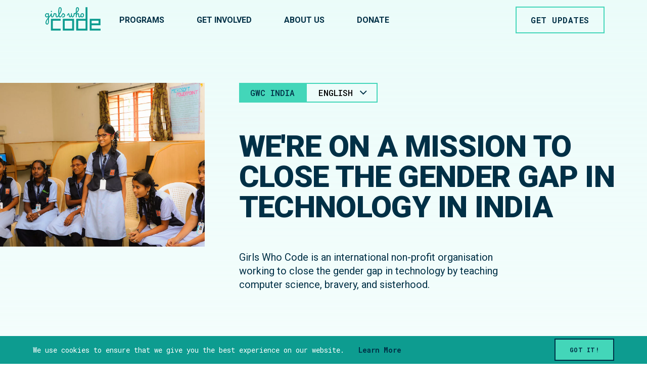

--- FILE ---
content_type: text/html; charset=utf-8
request_url: https://girlswhocode.com/en-in
body_size: 12973
content:
<!doctype html><html lang="en"><head><meta charset="utf-8"/><meta name="viewport" content="width=device-width,initial-scale=1"/><link rel="apple-touch-icon" sizes="180x180" href="/favicon/apple-touch-icon.png"><link rel="icon" type="image/png" sizes="32x32" href="/favicon/favicon-32x32.png"><link rel="icon" type="image/png" sizes="16x16" href="/favicon/favicon-16x16.png"><link rel="manifest" href="/favicon/site.webmanifest"><link rel="mask-icon" href="/favicon/safari-pinned-tab.svg" color="#71d3ba"><link rel="shortcut icon" href="/favicon/favicon.ico"><meta name="msapplication-TileColor" content="#da532c"><meta name="msapplication-config" content="/favicon/browserconfig.xml"><meta name="theme-color" content="#ffffff"><title>Girls Who Code | India</title><meta name="generator" content="SEOmatic"><meta name="keywords" content="coding for girls coding club summer coding girls code reshma saujani coding nonprofit brave not perfect"><meta name="description" content="Learn to code! Free after-school clubs for girls. Explore coding in a fun and friendly environment. Find or start a program near you!"><meta name="referrer" content="no-referrer-when-downgrade"><meta name="robots" content="all"><meta content="en_US" property="og:locale"><meta content="Girls Who Code" property="og:site_name"><meta content="website" property="og:type"><meta content="https://girlswhocode.com/en-in" property="og:url"><meta content="India" property="og:title"><meta content="Learn to code! Free after-school clubs for girls. Explore coding in a fun and friendly environment. Find or start a program near you!" property="og:description"><meta content="https://girlswhocode.com/assets/images/craft-prod/images/seo/_1200x630_crop_center-center_82_none/GWC_SEO_Logo.png?mtime=1588335912" property="og:image"><meta content="1200" property="og:image:width"><meta content="630" property="og:image:height"><meta content="Girls Who Code logo" property="og:image:alt"><meta name="twitter:card" content="summary_large_image"><meta name="twitter:site" content="@GirlsWhoCode"><meta name="twitter:creator" content="@GirlsWhoCode"><meta name="twitter:title" content="India"><meta name="twitter:description" content="Learn to code! Free after-school clubs for girls. Explore coding in a fun and friendly environment. Find or start a program near you!"><meta name="twitter:image" content="https://girlswhocode.com/assets/images/craft-prod/images/seo/_800x418_crop_center-center_82_none/GWC_SEO_Logo.png?mtime=1588335912"><meta name="twitter:image:width" content="800"><meta name="twitter:image:height" content="418"><meta name="twitter:image:alt" content="Girls Who Code logo"><link href="https://girlswhocode.com/en-in" rel="canonical"><link href="https://girlswhocode.com/" rel="home"><link type="text/plain" href="https://girlswhocode.com/humans.txt" rel="author"><script type="application/ld+json">{"@context":"https://schema.org","@graph":[{"@type":"WebPage","author":{"@id":"#identity"},"copyrightHolder":{"@id":"#identity"},"copyrightYear":"2020","creator":{"@id":"#creator"},"dateCreated":"2020-04-13T12:44:11-04:00","dateModified":"2025-12-08T10:14:38-05:00","datePublished":"2020-04-10T18:20:00-04:00","description":"Learn to code! Free after-school clubs for girls. Explore coding in a fun and friendly environment. Find or start a program near you!","headline":"India","image":{"@type":"ImageObject","url":"https://girlswhocode.com/assets/images/craft-prod/images/seo/_1200x630_crop_center-center_82_none/GWC_SEO_Logo.png?mtime=1588335912"},"inLanguage":"en-us","mainEntityOfPage":"https://girlswhocode.com/en-in","name":"India","publisher":{"@id":"#creator"},"url":"https://girlswhocode.com/en-in"},{"@id":"#identity","@type":"EducationalOrganization","name":"Girls Who Code"},{"@id":"#creator","@type":"Organization"},{"@type":"BreadcrumbList","description":"Breadcrumbs list","itemListElement":[{"@type":"ListItem","item":"https://girlswhocode.com/","name":"Home","position":1},{"@type":"ListItem","item":"https://girlswhocode.com/en-in","name":"India","position":2}],"name":"Breadcrumbs"}]}</script><link href="https://fonts.googleapis.com/css?family=Roboto+Mono:100,100i,300,300i,400,400i,500,500i,700,700i|Roboto:100,100i,300,300i,400,400i,500,500i,700,700i,900,900i&display=swap" rel="stylesheet"><script>!function(e,t,n,c,o,a,f){e.fbq||(o=e.fbq=function(){o.callMethod?o.callMethod.apply(o,arguments):o.queue.push(arguments)},e._fbq||(e._fbq=o),o.push=o,o.loaded=!0,o.version="2.0",o.queue=[],(a=t.createElement(n)).async=!0,a.src="https://connect.facebook.net/en_US/fbevents.js",(f=t.getElementsByTagName(n)[0]).parentNode.insertBefore(a,f))}(window,document,"script"),fbq("init","450334622369590"),fbq("track","PageView")</script><noscript><img height="1" width="1" style="display:none" src="https://www.facebook.com/tr?id=450334622369590&ev=PageView&noscript=1"/></noscript><script>!function(e,t,n){e.TiktokAnalyticsObject=n;var o=e.ttq=e.ttq||[];o.methods=["page","track","identify","instances","debug","on","off","once","ready","alias","group","enableCookie","disableCookie","holdConsent","revokeConsent","grantConsent"],o.setAndDefer=function(e,t){e[t]=function(){e.push([t].concat(Array.prototype.slice.call(arguments,0)))}};for(var a=0;a<o.methods.length;a++)o.setAndDefer(o,o.methods[a]);o.instance=function(e){for(var t=o._i[e]||[],n=0;n<o.methods.length;n++)o.setAndDefer(t,o.methods[n]);return t},o.load=function(e,t){var a="https://analytics.tiktok.com/i18n/pixel/events.js";t&&t.partner;o._i=o._i||{},o._i[e]=[],o._i[e]._u=a,o._t=o._t||{},o._t[e]=+new Date,o._o=o._o||{},o._o[e]=t||{},(t=document.createElement("script")).type="text/javascript",t.async=!0,t.src=a+"?sdkid="+e+"&lib="+n,(e=document.getElementsByTagName("script")[0]).parentNode.insertBefore(t,e)},o.load("CUDPM2JC77U9GRQFJMR0"),o.page()}(window,document,"ttq")</script><script type="text/javascript">!function(e,t,n){if(!e.snaptr){var a=e.snaptr=function(){a.handleRequest?a.handleRequest.apply(a,arguments):a.queue.push(arguments)};a.queue=[];var s="script";r=t.createElement(s),r.async=!0,r.src="https://sc-static.net/scevent.min.js";var c=t.getElementsByTagName(s)[0];c.parentNode.insertBefore(r,c)}}(window,document),snaptr("init","9c10338c-43a7-4ea9-9007-c89fd6ecd1bd",{}),snaptr("track","PAGE_VIEW")</script><link href="/static/css/2.81215518.chunk.css" rel="stylesheet"><link href="/static/css/main.331a7cac.chunk.css" rel="stylesheet"></head><body><noscript>You need to enable JavaScript to run this app.</noscript><div id="root"><div class="App "><nav class="Nav   "><div class="Nav-wrapper"><div class="Nav-openbg" style="height:0px"></div><div class="Nav-inner"><a class="Nav-logo" aria-label="Link to home" href="/"></a></div></div><div style="position:absolute;top:100%"></div></nav><div class="Page"><div class="NationHeader space-for-nav"><div class="NationHeader-inner"><picture class="NationHeader-image1"><source data-srcset="https://girlswhocode.com/assets/images/craft-prod/images/5-4/_1200x960_crop_center-center_82_line/KARVI-Pudami-School-Visit-Nov42019-7.jpg.webp 1200w, https://girlswhocode.com/assets/images/craft-prod/images/5-4/_576x460_crop_center-center_60_line/KARVI-Pudami-School-Visit-Nov42019-7.jpg.webp 576w" sizes="100vw" type="image/webp"/><img alt="KARVI Pudami School Visit Nov42019 7" src="data:image/jpeg;base64,%2F9j%2F4AAQSkZJRgABAQEA8ADwAAD%2F2wBDABALDA4MChAODQ4SERATGCgaGBYWGDEjJR0oOjM9PDkzODdASFxOQERXRTc4UG1RV19iZ2hnPk1xeXBkeFxlZ2P%2F2wBDARESEhgVGC8aGi9jQjhCY2NjY2NjY2NjY2NjY2NjY2NjY2NjY2NjY2NjY2NjY2NjY2NjY2NjY2NjY2NjY2NjY2P%2FwAARCAAMABADAREAAhEBAxEB%2F8QAHwAAAQUBAQEBAQEAAAAAAAAAAAECAwQFBgcICQoL%[base64]%2BTl5ufo6erx8vP09fb3%2BPn6%2F8QAHwEAAwEBAQEBAQEBAQAAAAAAAAECAwQFBgcICQoL%[base64]%2BPn6%2F9oADAMBAAIRAxEAPwCx%2FaNs8BcN0HI7gnpXDZ3tY6uly3b3sUwt5UABii%2FeAdecf4VbqezlsL2fOtzPtLWDcT5ecSjAJJHA4rtUUc%2FMyW5BS%2Bl2MUWWLYyrwMc1i%2FikapXij%2F%2FZ" data-src="https://girlswhocode.com/assets/images/craft-prod/images/5-4/KARVI-Pudami-School-Visit-Nov42019-7.jpg" data-srcset="https://girlswhocode.com/assets/images/craft-prod/images/5-4/_1200x960_crop_center-center_82_line/KARVI-Pudami-School-Visit-Nov42019-7.jpg 1200w, https://girlswhocode.com/assets/images/craft-prod/images/5-4/_576x460_crop_center-center_60_line/KARVI-Pudami-School-Visit-Nov42019-7.jpg 576w" class="Image lazyload"/></picture><div class="NationHeader-label"><div class="NationHeader-label-text">GWC India</div><div class="LanguageSelector"><button class="LanguageSelector-toggle">English<!-- --> <svg width="9" height="15" viewBox="0 0 9 15" xmlns="http://www.w3.org/2000/svg" class="" style="transform:rotate(90deg)"><g transform="matrix(-1 0 0 1 20 -10)" fill="none"><circle cx="17" cy="17" r="17"></circle><path stroke="#003046" stroke-width="2" d="M19.2 11L13 17.2l6.2 6.3"></path></g></svg></button></div></div><h1 class="NationHeader-heading"><div>We&#x27;re on a mission to close the gender gap in technology in India</div></h1><div class="NationHeader-statement">Girls Who Code is an international non-profit organisation working to close the gender gap in technology by teaching computer science, bravery, and sisterhood.</div><div class="NationHeader-link"></div><div class="NationHeader-subheading"><div class=""><div class="WaveUnderline"><span>INTERESTED IN APPLYING TO OUR SUMMER PROGRAMS?</span><div class="WaveUnderline-wave" style="width:0px"><svg class="WaveUnderline-wave" viewBox="0.375 -0.4 0 0.8"><path fill="none" stroke="#43d6b9" style="visibility:hidden" stroke-width="0.1" stroke-dasharray="1 1" stroke-dashoffset="1" d="M0,0"></path></svg></div></div></div></div><div class="NationHeader-subtext">Get the computer science skills you need to make an impact and prepare for a career in tech in our free, virtual Summer Programs. Summer Program participants discover tech jobs, meet tech leaders, and find community in our supportive sisterhood, all while investing in their futures.</div><picture class="NationHeader-image2"><source data-srcset="https://girlswhocode.com/assets/images/craft-prod/images/16-9/_2400x1350_crop_center-center_82_line/KARVI-Pudami-School-Visit-Nov42019-13.jpg.webp 2400w, https://girlswhocode.com/assets/images/craft-prod/images/16-9/_1200x675_crop_center-center_82_line/KARVI-Pudami-School-Visit-Nov42019-13.jpg.webp 1200w, https://girlswhocode.com/assets/images/craft-prod/images/16-9/_768x432_crop_center-center_60_line/KARVI-Pudami-School-Visit-Nov42019-13.jpg.webp 768w, https://girlswhocode.com/assets/images/craft-prod/images/16-9/_576x324_crop_center-center_60_line/KARVI-Pudami-School-Visit-Nov42019-13.jpg.webp 576w" sizes="100vw" type="image/webp"/><img alt="KARVI Pudami School Visit Nov42019 13" src="data:image/jpeg;base64,%2F9j%2F4AAQSkZJRgABAQEA8ADwAAD%2F2wBDABALDA4MChAODQ4SERATGCgaGBYWGDEjJR0oOjM9PDkzODdASFxOQERXRTc4UG1RV19iZ2hnPk1xeXBkeFxlZ2P%2F2wBDARESEhgVGC8aGi9jQjhCY2NjY2NjY2NjY2NjY2NjY2NjY2NjY2NjY2NjY2NjY2NjY2NjY2NjY2NjY2NjY2NjY2P%2FwAARCAAJABADAREAAhEBAxEB%2F8QAFQABAQAAAAAAAAAAAAAAAAAABAP%2FxAAkEAACAAUCBwEAAAAAAAAAAAABAgADBAUREyIjMTQ1YXFzwv%2FEABYBAQEBAAAAAAAAAAAAAAAAAAEAA%2F%2FEABsRAAICAwEAAAAAAAAAAAAAAAABAhESMTJB%2F9oADAMBAAIRAxEAPwAtwqlvGlwiwljKpLQgbiIsByRepu1VJo9OWxlqHK4ZOa42kZ8iGSTVEm7GWbo5PoxvHRjPYa%2F9qkfRP1B4gXTP%2F9k%3D" data-src="https://girlswhocode.com/assets/images/craft-prod/images/16-9/KARVI-Pudami-School-Visit-Nov42019-13.jpg" data-srcset="https://girlswhocode.com/assets/images/craft-prod/images/16-9/_2400x1350_crop_center-center_82_line/KARVI-Pudami-School-Visit-Nov42019-13.jpg 2400w, https://girlswhocode.com/assets/images/craft-prod/images/16-9/_1200x675_crop_center-center_82_line/KARVI-Pudami-School-Visit-Nov42019-13.jpg 1200w, https://girlswhocode.com/assets/images/craft-prod/images/16-9/_768x432_crop_center-center_60_line/KARVI-Pudami-School-Visit-Nov42019-13.jpg 768w, https://girlswhocode.com/assets/images/craft-prod/images/16-9/_576x324_crop_center-center_60_line/KARVI-Pudami-School-Visit-Nov42019-13.jpg 576w" class="Image lazyload"/></picture><div class="ProgramValues NationHeader-values"><div class="ProgramValues-inner"><li class="ProgramValuesItem"><div class="ProgramValuesItem-inner"><div class="ProgramValuesItem-heading">Build Skills</div><div class="ProgramValuesItem-text">Learn to code through hands-on real-world projects in game design, cybersecurity, data science, web development, and artificial intelligence!</div></div></li><li class="ProgramValuesItem"><div class="ProgramValuesItem-inner"><div class="ProgramValuesItem-heading">Build Community</div><div class="ProgramValuesItem-text">Join our supportive and diverse sisterhood! Make meaningful friendships as you become part of our lifelong alumni network.</div></div></li><li class="ProgramValuesItem"><div class="ProgramValuesItem-inner"><div class="ProgramValuesItem-heading">BUILD A PROFESSIONAL NETWORK</div><div class="ProgramValuesItem-text">Invest in your future by spending your summer with industry-leading tech companies! Learn about tech careers by connecting with engineers, entrepreneurs, and participating in skill-building workshops.</div></div></li></div></div></div></div><div class="ProgramDetail"><div class="ProgramDetail-heading"><div class="WaveUnderline"><span>WHAT IS THE SUMMER IMMERSION PROGRAM?</span><div class="WaveUnderline-wave" style="width:0px"><svg class="WaveUnderline-wave" viewBox="0.375 -0.4 0 0.8"><path fill="none" stroke="#43d6b9" style="visibility:hidden" stroke-width="0.1" stroke-dasharray="1 1" stroke-dashoffset="1" d="M0,0"></path></svg></div></div></div><div class="ProgramDetail-text">In the two-week Summer Immersion Program (SIP), participants attend live, virtual classes sponsored by industry-leading companies. SIP students dive into the tech world and game design, covering concepts ranging from beginner to intermediate computer science, the step-by-step game design process, and the basics of UX design.</div><div class="ProgramDetail-attributelist"><ul class="ProgramAttributeList " style="list-style-image:url(data:image/svg+xml;utf8,%3Csvg%20width%3D%2236%22%20height%3D%227%22%20viewBox%3D%220%200%2036%207%22%20xmlns%3D%22http%3A%2F%2Fwww.w3.org%2F2000%2Fsvg%22%3E%0A%20%20%20%20%3Cpath%20d%3D%22M0%201c5.883%200%205.883%205%2011.767%205%205.883%200%205.883-5%2011.767-5%205.883%200%205.883%205%2011.765%205%22%20fill%3D%22none%22%20stroke%3D%22%2343d6b9%22%20stroke-width%3D%222%22%2F%3E%0A%20%20%3C%2Fsvg%3E)"><li class="ProgramAttributeList-item"><div class="ProgramAttributeList-item-heading">Open to students ages 14-18</div><div class="ProgramAttributeList-item-more"></div></li><li class="ProgramAttributeList-item"><div class="ProgramAttributeList-item-heading">2 weeks of live virtual classes, Monday through Friday, with Partner Events and optional Student Hours</div><div class="ProgramAttributeList-item-more"></div></li></ul></div></div><div class="ProgramDetail"><div class="ProgramDetail-heading"><div class="WaveUnderline"><span>WHAT IS PATHWAYS?</span><div class="WaveUnderline-wave" style="width:0px"><svg class="WaveUnderline-wave" viewBox="0.375 -0.4 0 0.8"><path fill="none" stroke="#43d6b9" style="visibility:hidden" stroke-width="0.1" stroke-dasharray="1 1" stroke-dashoffset="1" d="M0,0"></path></svg></div></div></div><div class="ProgramDetail-text">In Pathways, participants can explore web development, cybersecurity, data science, and artificial intelligence. Participants work at their own pace to learn coding languages like HTML, CSS, JavaScript, and Python, have the opportunity to build community with other students, and hear from industry-leading companies at live events.</div><div class="ProgramDetail-attributelist"><ul class="ProgramAttributeList " style="list-style-image:url(data:image/svg+xml;utf8,%3Csvg%20width%3D%2236%22%20height%3D%227%22%20viewBox%3D%220%200%2036%207%22%20xmlns%3D%22http%3A%2F%2Fwww.w3.org%2F2000%2Fsvg%22%3E%0A%20%20%20%20%3Cpath%20d%3D%22M0%201c5.883%200%205.883%205%2011.767%205%205.883%200%205.883-5%2011.767-5%205.883%200%205.883%205%2011.765%205%22%20fill%3D%22none%22%20stroke%3D%22%2343d6b9%22%20stroke-width%3D%222%22%2F%3E%0A%20%20%3C%2Fsvg%3E)"><li class="ProgramAttributeList-item"><div class="ProgramAttributeList-item-heading">Open to students ages 14-18, including Summer Programs alums</div><div class="ProgramAttributeList-item-more"></div></li><li class="ProgramAttributeList-item"><div class="ProgramAttributeList-item-heading">6 weeks to complete course projects at your own pace</div><div class="ProgramAttributeList-item-more"></div></li></ul></div></div><div class="ArrowLinkBlock"><div class="position--left"><a target="_blank" rel="noopener noreferrer" value="https://girlswhocodesm.smapply.io?utm_source=International+GWC+SP+Website&amp;utm_medium=Website&amp;utm_campaign=International+GWC+SP+Website" defaultLabel="girlswhocodesm.smapply.io?utm_source=International+GWC+SP+Website&amp;utm_medium=Website&amp;utm_campaign=International+GWC+SP+Website" link="&lt;a href=&quot;https://girlswhocodesm.smapply.io?utm_source=International+GWC+SP+Website&amp;amp;utm_medium=Website&amp;amp;utm_campaign=International+GWC+SP+Website&quot; target=&quot;_blank&quot;&gt;GET STARTED&lt;/a&gt;" class="ArrowLink " href="https://girlswhocodesm.smapply.io?utm_source=International+GWC+SP+Website&amp;utm_medium=Website&amp;utm_campaign=International+GWC+SP+Website"><div style="color:rgba(13, 156, 144, 1)"><span>GET STARTED</span> <svg viewBox="0 0 74 17" width="74px" height="17px"><path d="M20.7.3l-1.3 1.3 6.7 6H0v1.8h26.1l-6.7 6 1.3 1.3 9.4-8.2z" fill="rgba(13, 156, 144, 1)"></path></svg></div></a></div></div><section class="Statistic" style="background-color:#fff9e2"><div class="Statistic-wrapper"><h3 style="opacity:0;transform:translateY(15%)" class="Statistic-heading">Computing is where the jobs are but women and girls are being left behind.</h3><h2 style="opacity:0;transform:translateY(15%)" class="Statistic-copy">In India, women account for just 26% of engineers in the tech workforce.</h2></div></section><div class="CampaignCtaFeatured"><div class="CampaignCta-bg"></div><div class="CampaignCta-image"><picture class=""><source sizes="100vw" type="image/webp"/><img src="data:image/jpeg;base64,%2F9j%2F4AAQSkZJRgABAQAAAQABAAD%2F2wBDABALDA4MChAODQ4SERATGCgaGBYWGDEjJR0oOjM9PDkzODdASFxOQERXRTc4UG1RV19iZ2hnPk1xeXBkeFxlZ2P%2F2wBDARESEhgVGC8aGi9jQjhCY2NjY2NjY2NjY2NjY2NjY2NjY2NjY2NjY2NjY2NjY2NjY2NjY2NjY2NjY2NjY2NjY2P%2FwAARCAAMABADASIAAhEBAxEB%2F8QAFgABAQEAAAAAAAAAAAAAAAAABQQG%2F8QAIBAAAgEFAAIDAAAAAAAAAAAAAQIDAAQFERIhcTJBYf%2FEABQBAQAAAAAAAAAAAAAAAAAAAAP%2FxAAZEQEAAgMAAAAAAAAAAAAAAAABABECEjH%2F2gAMAwEAAhEDEQA%2FAIbGxky9lHI0nM6rryfkP2ncVYHHRrJPOGZxwBvwp39UBmg%2BEuY3sppF7Xoqx2N%2Bq1FtIbiPGvJolo%2Bz71Qto4PIoF7T%2F9k%3D" data-srcset="https://girlswhocode.com/assets/images/craft-prod/images/5-4/_1200x960_crop_center-center_82_line/CodeatHomeHeaderImg-Cropped.jpg 1200w, https://girlswhocode.com/assets/images/craft-prod/images/5-4/_576x460_crop_center-center_60_line/CodeatHomeHeaderImg-Cropped.jpg 576w" class="Image lazyload"/></picture></div><div class="CampaignCta-heading"><div>Code From Home!</div></div><div class="CampaignCta-text">We know that parents, educators, and girls are looking for support and connection during these challenging times. In response to the COVID-19 pandemic, which has led to school closures and significant disruption to daily life, Girls Who Code is making Computer Science educational activities available for download free of charge, to anyone who wants to access them.</div><a value="https://girlswhocode.com/programs/code-at-home" defaultLabel="Code At Home" link="&lt;a href=&quot;https://girlswhocode.com/programs/code-at-home&quot;&gt;View the Lessons&lt;/a&gt;" elementType="craft\elements\Entry" elementId="11212" elementSiteId="1" elementTitle="Code At Home" class="ArrowLink CampaignCta-link" href="/programs/code-at-home"><div style="color:rgba(13, 56, 211, 1)"><span>View the Lessons</span> <svg viewBox="0 0 74 17" width="74px" height="17px"><path d="M20.7.3l-1.3 1.3 6.7 6H0v1.8h26.1l-6.7 6 1.3 1.3 9.4-8.2z" fill="rgba(13, 56, 211, 1)"></path></svg></div></a></div><div class="WaveCta"><div class="WaveCta-image"><div class="WaveCta-image-wave"></div><picture class=""><source data-srcset="https://girlswhocode.com/assets/images/craft-prod/images/3-2/_1200x800_crop_center-center_82_line/KARVI-Pudami-School-Visit-Nov42019-3.jpg.webp 1200w, https://girlswhocode.com/assets/images/craft-prod/images/3-2/_768x512_crop_center-center_60_line/KARVI-Pudami-School-Visit-Nov42019-3.jpg.webp 768w, https://girlswhocode.com/assets/images/craft-prod/images/3-2/_576x384_crop_center-center_60_line/KARVI-Pudami-School-Visit-Nov42019-3.jpg.webp 576w" sizes="100vw" type="image/webp"/><img alt="KARVI Pudami School Visit Nov42019 3" src="data:image/jpeg;base64,%2F9j%2F4AAQSkZJRgABAQEA8ADwAAD%2F2wBDABALDA4MChAODQ4SERATGCgaGBYWGDEjJR0oOjM9PDkzODdASFxOQERXRTc4UG1RV19iZ2hnPk1xeXBkeFxlZ2P%2F2wBDARESEhgVGC8aGi9jQjhCY2NjY2NjY2NjY2NjY2NjY2NjY2NjY2NjY2NjY2NjY2NjY2NjY2NjY2NjY2NjY2NjY2P%2FwAARCAAKABADAREAAhEBAxEB%2F8QAFQABAQAAAAAAAAAAAAAAAAAABQP%2FxAAhEAACAQMEAwEAAAAAAAAAAAABAhEAAwUEEyFhEiRBgf%2FEABcBAAMBAAAAAAAAAAAAAAAAAAECAwT%2FxAAdEQACAgIDAQAAAAAAAAAAAAABAgAREjEDIUFC%2F9oADAMBAAIRAxEAPwBsZ%2FT7ACIxBSZA4AJjk%2FtZsiVsS%2F1Rgmdus%2BiRlvC2tpAdpoLEd03GjNeXkViFqoZi7tw4fWS7GEkc9mivViBpHKH3bg%2BeAEVoXRkjsT%2F%2F2Q%3D%3D" data-src="https://girlswhocode.com/assets/images/craft-prod/images/3-2/KARVI-Pudami-School-Visit-Nov42019-3.jpg" data-srcset="https://girlswhocode.com/assets/images/craft-prod/images/3-2/_1200x800_crop_center-center_82_line/KARVI-Pudami-School-Visit-Nov42019-3.jpg 1200w, https://girlswhocode.com/assets/images/craft-prod/images/3-2/_768x512_crop_center-center_60_line/KARVI-Pudami-School-Visit-Nov42019-3.jpg 768w, https://girlswhocode.com/assets/images/craft-prod/images/3-2/_576x384_crop_center-center_60_line/KARVI-Pudami-School-Visit-Nov42019-3.jpg 576w" class="Image lazyload"/></picture></div><div class="WaveCta-heading"><div>SEE WHAT OUR COMMUNITY IS CREATING</div></div><div class="WaveCta-text">Check out our Project Gallery to browse some of the work created by girls in our programmes.</div><a target="_blank" rel="noopener noreferrer" value="https://hq.girlswhocode.com/project-gallery" defaultLabel="hq.girlswhocode.com/project-gallery" link="&lt;a href=&quot;https://hq.girlswhocode.com/project-gallery&quot; target=&quot;_blank&quot;&gt;Browse Gallery&lt;/a&gt;" class="ArrowLink WaveCta-link" href="https://hq.girlswhocode.com/project-gallery"><div style="color:rgba(13, 156, 144, 1)"><span>Browse Gallery</span> <svg viewBox="0 0 74 17" width="74px" height="17px"><path d="M20.7.3l-1.3 1.3 6.7 6H0v1.8h26.1l-6.7 6 1.3 1.3 9.4-8.2z" fill="rgba(13, 156, 144, 1)"></path></svg></div></a></div><div class="SubscribeDownload 
        SubscribeDownload--noimage 
        SubscribeDownload--student 
        SubscribeDownload--nodownload 
        SubscribeDownload--haslabel
      SubscribeDownload--undefined" style="background-color:#d7f9f4"><div class="SubscribeDownload-inner"><div class="SubscribeDownload-heading"><div>International Friends of Girls Who Code</div></div><div class="SubscribeDownload-text"></div><div class="SubscribeDownload-form"><form class="Subscribe  "><fieldset class="RadioSet Subscribe-age"><div class="RadioSet-inner"><legend>I am a/n</legend><div><label class="Radio"><input type="radio" name="Age Group" required=""/><div class="Radio-indicator" style="border-color:#43d6b9;background-color:transparent"></div><div class="Radio-label">Adult</div></label><label class="Radio"><input type="radio" name="Age Group" checked="" required=""/><div class="Radio-indicator" style="border-color:#43d6b9;background-color:#43d6b9"></div><div class="Radio-label">Student</div></label></div></div></fieldset><div class="Subscribe-input"><label class="Input"><input type="email" placeholder="email address" required="" value="" style="border-bottom-color:#43d6b9"/></label><div class="InputDisclaimer">By entering your email address, you are confirming that you are 13+.</div></div><button class="Subscribe-submit" type="submit">Subscribe</button></form></div></div><div class="LabelFrame"><div class="SubscribeDownload-label top"><div class="DynamicWaveLine"></div><div class="SubscribeDownload-label-text" style="color:#fa7815">Subscribe</div><div class="DynamicWaveLine"></div></div><div class="SubscribeDownload-label bottom"><div class="DynamicWaveLine"></div><div class="SubscribeDownload-label-text" style="color:#fa7815">Subscribe</div><div class="DynamicWaveLine"></div></div><div class="SubscribeDownload-label left" style="height:-48px"><div class="DynamicWaveLine"></div><div class="SubscribeDownload-label-text" style="color:#fa7815">Subscribe</div><div class="DynamicWaveLine"></div></div><div class="SubscribeDownload-label right" style="height:-48px"><div class="DynamicWaveLine"></div><div class="SubscribeDownload-label-text" style="color:#fa7815">Subscribe</div><div class="DynamicWaveLine"></div></div></div></div></div><footer class="Footer"><div class="Footer-inner"><form class="Subscribe  "><fieldset class="RadioSet Subscribe-age"><div class="RadioSet-inner"><legend>I am a/n</legend><div><label class="Radio"><input type="radio" name="Age Group" required=""/><div class="Radio-indicator" style="border-color:#43d6b9;background-color:transparent"></div><div class="Radio-label">Adult</div></label><label class="Radio"><input type="radio" name="Age Group" required=""/><div class="Radio-indicator" style="border-color:#43d6b9;background-color:transparent"></div><div class="Radio-label">Student</div></label></div></div></fieldset><div class="Subscribe-input"><label class="Input"><input type="email" placeholder="email address" required="" value="" style="border-bottom-color:#43d6b9"/></label><div class="InputDisclaimer">By entering your email address, you are confirming that you are 13+.</div></div><button class="Subscribe-submit" type="submit">Sign Up Now</button></form><div class="Footer-right"><ul class="SocialLinks"><li><a href="https://www.instagram.com/girlswhocode/" target="_blank" rel="noopener noreferrer"><img src="https://girlswhocode.com/assets/images/craft-prod/images/icons/Instagram.svg" alt="Instagram" title="Instagram"/></a></li><li><a href="https://www.youtube.com/user/GirlsWhoCode" target="_blank" rel="noopener noreferrer"><img src="https://girlswhocode.com/assets/images/craft-prod/images/icons/Youtube.svg" alt="Youtube" title="Youtube"/></a></li><li><a href="https://www.facebook.com/GirlsWhoCode" target="_blank" rel="noopener noreferrer"><img src="https://girlswhocode.com/assets/images/craft-prod/images/icons/facebook.svg" alt="Facebook" title="Facebook"/></a></li><li><a href="https://twitter.com/girlswhocode" target="_blank" rel="noopener noreferrer"><img src="https://girlswhocode.com/assets/images/craft-prod/images/icons/Twitter.svg" alt="Twitter" title="Twitter"/></a></li><li><a href="https://www.linkedin.com/school/girlswhocode/" target="_blank" rel="noopener noreferrer"><img src="https://girlswhocode.com/assets/images/craft-prod/images/icons/Linked-In.svg" alt="Linked In" title="Linked In"/></a></li></ul><ul class="FooterLinks FooterLinks--primary"><li><a value="https://girlswhocode.com/contact-us" defaultLabel="Stay Connected" link="&lt;a href=&quot;https://girlswhocode.com/contact-us&quot;&gt;Contact&lt;/a&gt;" elementType="craft\elements\Entry" elementId="37127" elementSiteId="1" elementTitle="Stay Connected" href="/contact-us">Contact</a></li><li><a target="_blank" rel="noopener noreferrer" value="https://girlswhocode.zendesk.com/hc/en-us" defaultLabel="girlswhocode.zendesk.com/hc/en-us" link="&lt;a href=&quot;https://girlswhocode.zendesk.com/hc/en-us&quot; target=&quot;_blank&quot;&gt;FAQ&lt;/a&gt;" href="https://girlswhocode.zendesk.com/hc/en-us">FAQ</a></li><li><a value="https://girlswhocode.com/news" defaultLabel="News" link="&lt;a href=&quot;https://girlswhocode.com/news&quot;&gt;News&lt;/a&gt;" elementType="craft\elements\Entry" elementId="5226" elementSiteId="1" elementTitle="News" href="/news">News</a></li></ul><ul class="FooterLinks FooterLinks--secondary"><li><a value="https://girlswhocode.com/careers" defaultLabel="Careers" link="&lt;a href=&quot;https://girlswhocode.com/careers&quot; target=&quot;_blank&quot;&gt;Careers&lt;/a&gt;" target="_blank" elementType="craft\elements\Entry" elementId="90123" elementSiteId="1" elementTitle="Careers" href="/careers">Careers</a></li><li><a target="_blank" rel="noopener noreferrer" value="http://hq.girlswhocode.com/login?redirectTo=%2F" defaultLabel="hq.girlswhocode.com/login?redirectTo=%2F" link="&lt;a href=&quot;http://hq.girlswhocode.com/login?redirectTo=%2F&quot; target=&quot;_blank&quot;&gt;Sign In&lt;/a&gt;" href="http://hq.girlswhocode.com/login?redirectTo=%2F">Sign In</a></li><li><a target="_blank" rel="noopener noreferrer" value="https://hq.girlswhocode.com/privacy" defaultLabel="hq.girlswhocode.com/privacy" link="&lt;a href=&quot;https://hq.girlswhocode.com/privacy&quot; target=&quot;_blank&quot;&gt;Privacy Policy&lt;/a&gt;" href="https://hq.girlswhocode.com/privacy">Privacy Policy</a></li><li><a target="_blank" rel="noopener noreferrer" value="https://hq.girlswhocode.com/terms" defaultLabel="hq.girlswhocode.com/terms" link="&lt;a href=&quot;https://hq.girlswhocode.com/terms&quot; target=&quot;_blank&quot;&gt;Terms of Use&lt;/a&gt;" href="https://hq.girlswhocode.com/terms">Terms of Use</a></li><li><a target="_blank" rel="noopener noreferrer" value="https://girlswhocode.com/mediakit" defaultLabel="girlswhocode.com/mediakit" link="&lt;a href=&quot;https://girlswhocode.com/mediakit&quot; target=&quot;_blank&quot;&gt;Media Kit &lt;/a&gt;" href="https://girlswhocode.com/mediakit">Media Kit </a></li></ul></div></div></footer><div class="CookieModal hidden"><div class="CookieModal-inner"><div class="CookieModal-text"><p>We use cookies to ensure that we give you the best experience on our website. <a target="_blank" rel="noopener noreferrer" href="https://girlswhocode.com/website-cookies-policy">Learn More</a></p></div><a class="CookieModal-about-sm" href="https://girlswhocode.com/website-cookies-policy" target="_blank"></a><button class="CookieModal-accept" type="submit">Got it!</button></div></div></div></div><script>window.__APOLLO_STATE__ = {"$ROOT_QUERY.globalSet({\"handle\":\"cookiesModal\"})":{"plainText":"Got it!","richText":"<p>We use cookies to ensure that we give you the best experience on our website. <a target=\"_blank\" rel=\"noopener noreferrer\" href=\"https://girlswhocode.com/website-cookies-policy\">Learn More</a></p>","fieldLinkTo":{"type":"id","generated":true,"id":"$ROOT_QUERY.globalSet({\"handle\":\"cookiesModal\"}).fieldLinkTo","typename":"LinkData"},"__typename":"cookiesModal_GlobalSet"},"$ROOT_QUERY.globalSet({\"handle\":\"cookiesModal\"}).fieldLinkTo":{"type":"url","value":"https://girlswhocode.com/website-cookies-policy","label":"Learn more","defaultLabel":"girlswhocode.com/website-cookies-policy","urlSuffix":null,"url":"https://girlswhocode.com/website-cookies-policy","link":"<a href=\"https://girlswhocode.com/website-cookies-policy\" target=\"_blank\">Learn more</a>","target":"_blank","title":null,"class":null,"rel":null,"ariaLabel":null,"download":false,"filename":null,"elementType":null,"elementId":null,"elementSiteId":null,"elementTitle":null,"element":null,"__typename":"LinkData"},"ROOT_QUERY":{"globalSet({\"handle\":\"cookiesModal\"})":{"type":"id","generated":true,"id":"$ROOT_QUERY.globalSet({\"handle\":\"cookiesModal\"})","typename":"cookiesModal_GlobalSet"},"globalSet({\"handle\":\"alertBar\"})":{"type":"id","generated":true,"id":"$ROOT_QUERY.globalSet({\"handle\":\"alertBar\"})","typename":"alertBar_GlobalSet"},"globalSet({\"handle\":\"footerLinks\"})":{"type":"id","generated":true,"id":"$ROOT_QUERY.globalSet({\"handle\":\"footerLinks\"})","typename":"footerLinks_GlobalSet"},"globalSet({\"handle\":\"subscribeForm\"})":{"type":"id","generated":true,"id":"$ROOT_QUERY.globalSet({\"handle\":\"subscribeForm\"})","typename":"subscribeForm_GlobalSet"},"globalSet({\"handle\":\"mainNav\"})":{"type":"id","generated":false,"id":"mainNav_GlobalSet:473","typename":"mainNav_GlobalSet"},"entry({\"uri\":[\"\"]})":null,"seomatic({\"uri\":\"\"})":{"type":"id","generated":true,"id":"$ROOT_QUERY.seomatic({\"uri\":\"\"})","typename":"SeomaticType"},"entry({\"uri\":[\"en-in\"]})":{"type":"id","generated":true,"id":"$ROOT_QUERY.entry({\"uri\":[\"en-in\"]})","typename":"page_Entry"},"seomatic({\"uri\":\"en-in\"})":{"type":"id","generated":true,"id":"$ROOT_QUERY.seomatic({\"uri\":\"en-in\"})","typename":"SeomaticType"}},"$ROOT_QUERY.globalSet({\"handle\":\"alertBar\"})":{"name":"Alert Bar","alert":[],"__typename":"alertBar_GlobalSet"},"socialLinksItem_Entry:5240":{"id":"5240","typeHandle":"item","icon":[{"type":"id","generated":true,"id":"socialLinksItem_Entry:5240.icon.0","typename":"images_Asset"}],"linkTo":"https://www.instagram.com/girlswhocode/","__typename":"socialLinksItem_Entry"},"socialLinksItem_Entry:5240.icon.0":{"url":"https://girlswhocode.com/assets/images/craft-prod/images/icons/Instagram.svg","title":"Instagram","altText":null,"__typename":"images_Asset"},"socialLinksItem_Entry:5247":{"id":"5247","typeHandle":"item","icon":[{"type":"id","generated":true,"id":"socialLinksItem_Entry:5247.icon.0","typename":"images_Asset"}],"linkTo":"https://www.youtube.com/user/GirlsWhoCode","__typename":"socialLinksItem_Entry"},"socialLinksItem_Entry:5247.icon.0":{"url":"https://girlswhocode.com/assets/images/craft-prod/images/icons/Youtube.svg","title":"Youtube","altText":null,"__typename":"images_Asset"},"socialLinksItem_Entry:5239":{"id":"5239","typeHandle":"item","icon":[{"type":"id","generated":true,"id":"socialLinksItem_Entry:5239.icon.0","typename":"images_Asset"}],"linkTo":"https://www.facebook.com/GirlsWhoCode","__typename":"socialLinksItem_Entry"},"socialLinksItem_Entry:5239.icon.0":{"url":"https://girlswhocode.com/assets/images/craft-prod/images/icons/facebook.svg","title":"Facebook","altText":null,"__typename":"images_Asset"},"socialLinksItem_Entry:5248":{"id":"5248","typeHandle":"item","icon":[{"type":"id","generated":true,"id":"socialLinksItem_Entry:5248.icon.0","typename":"images_Asset"}],"linkTo":"https://twitter.com/girlswhocode","__typename":"socialLinksItem_Entry"},"socialLinksItem_Entry:5248.icon.0":{"url":"https://girlswhocode.com/assets/images/craft-prod/images/icons/Twitter.svg","title":"Twitter","altText":null,"__typename":"images_Asset"},"socialLinksItem_Entry:5249":{"id":"5249","typeHandle":"item","icon":[{"type":"id","generated":true,"id":"socialLinksItem_Entry:5249.icon.0","typename":"images_Asset"}],"linkTo":"https://www.linkedin.com/school/girlswhocode/","__typename":"socialLinksItem_Entry"},"socialLinksItem_Entry:5249.icon.0":{"url":"https://girlswhocode.com/assets/images/craft-prod/images/icons/Linked-In.svg","title":"Linked In","altText":null,"__typename":"images_Asset"},"$ROOT_QUERY.globalSet({\"handle\":\"footerLinks\"})":{"socialLinks":[{"type":"id","generated":false,"id":"socialLinksItem_Entry:5240","typename":"socialLinksItem_Entry"},{"type":"id","generated":false,"id":"socialLinksItem_Entry:5247","typename":"socialLinksItem_Entry"},{"type":"id","generated":false,"id":"socialLinksItem_Entry:5239","typename":"socialLinksItem_Entry"},{"type":"id","generated":false,"id":"socialLinksItem_Entry:5248","typename":"socialLinksItem_Entry"},{"type":"id","generated":false,"id":"socialLinksItem_Entry:5249","typename":"socialLinksItem_Entry"}],"primaryLinks":[{"type":"id","generated":false,"id":"primaryLinksItem_Entry:5241","typename":"primaryLinksItem_Entry"},{"type":"id","generated":false,"id":"primaryLinksItem_Entry:5250","typename":"primaryLinksItem_Entry"},{"type":"id","generated":false,"id":"primaryLinksItem_Entry:5253","typename":"primaryLinksItem_Entry"}],"secondaryLinks":[{"type":"id","generated":false,"id":"secondaryLinksItem_Entry:5242","typename":"secondaryLinksItem_Entry"},{"type":"id","generated":false,"id":"secondaryLinksItem_Entry:5254","typename":"secondaryLinksItem_Entry"},{"type":"id","generated":false,"id":"secondaryLinksItem_Entry:5255","typename":"secondaryLinksItem_Entry"},{"type":"id","generated":false,"id":"secondaryLinksItem_Entry:5256","typename":"secondaryLinksItem_Entry"},{"type":"id","generated":false,"id":"secondaryLinksItem_Entry:24071","typename":"secondaryLinksItem_Entry"}],"__typename":"footerLinks_GlobalSet"},"primaryLinksItem_Entry:5241":{"id":"5241","typeHandle":"primaryLinksItem","fieldLinkTo":{"type":"id","generated":true,"id":"$primaryLinksItem_Entry:5241.fieldLinkTo","typename":"LinkData"},"__typename":"primaryLinksItem_Entry"},"$primaryLinksItem_Entry:5241.fieldLinkTo":{"type":"entry","value":"https://girlswhocode.com/contact-us","label":"Contact","defaultLabel":"Stay Connected","urlSuffix":null,"url":"https://girlswhocode.com/contact-us","link":"<a href=\"https://girlswhocode.com/contact-us\">Contact</a>","target":null,"title":null,"class":null,"rel":null,"ariaLabel":null,"download":false,"filename":null,"elementType":"craft\\elements\\Entry","elementId":37127,"elementSiteId":1,"elementTitle":"Stay Connected","element":{"type":"id","generated":false,"id":"page_Entry:37127","typename":"page_Entry"},"__typename":"LinkData"},"page_Entry:37127":{"id":"37127","uri":"contact-us","title":"Stay Connected","__typename":"page_Entry"},"primaryLinksItem_Entry:5250":{"id":"5250","typeHandle":"primaryLinksItem","fieldLinkTo":{"type":"id","generated":true,"id":"$primaryLinksItem_Entry:5250.fieldLinkTo","typename":"LinkData"},"__typename":"primaryLinksItem_Entry"},"$primaryLinksItem_Entry:5250.fieldLinkTo":{"type":"url","value":"https://girlswhocode.zendesk.com/hc/en-us","label":"FAQ","defaultLabel":"girlswhocode.zendesk.com/hc/en-us","urlSuffix":null,"url":"https://girlswhocode.zendesk.com/hc/en-us","link":"<a href=\"https://girlswhocode.zendesk.com/hc/en-us\" target=\"_blank\">FAQ</a>","target":"_blank","title":null,"class":null,"rel":null,"ariaLabel":null,"download":false,"filename":null,"elementType":null,"elementId":null,"elementSiteId":null,"elementTitle":null,"element":null,"__typename":"LinkData"},"primaryLinksItem_Entry:5253":{"id":"5253","typeHandle":"primaryLinksItem","fieldLinkTo":{"type":"id","generated":true,"id":"$primaryLinksItem_Entry:5253.fieldLinkTo","typename":"LinkData"},"__typename":"primaryLinksItem_Entry"},"$primaryLinksItem_Entry:5253.fieldLinkTo":{"type":"entry","value":"https://girlswhocode.com/news","label":"News","defaultLabel":"News","urlSuffix":null,"url":"https://girlswhocode.com/news","link":"<a href=\"https://girlswhocode.com/news\">News</a>","target":null,"title":null,"class":null,"rel":null,"ariaLabel":null,"download":false,"filename":null,"elementType":"craft\\elements\\Entry","elementId":5226,"elementSiteId":1,"elementTitle":"News","element":{"type":"id","generated":false,"id":"page_Entry:5226","typename":"page_Entry"},"__typename":"LinkData"},"page_Entry:5226":{"id":"5226","uri":"news","title":"News","__typename":"page_Entry"},"secondaryLinksItem_Entry:5242":{"id":"5242","typeHandle":"item","fieldLinkTo":{"type":"id","generated":true,"id":"$secondaryLinksItem_Entry:5242.fieldLinkTo","typename":"LinkData"},"__typename":"secondaryLinksItem_Entry"},"$secondaryLinksItem_Entry:5242.fieldLinkTo":{"type":"entry","value":"https://girlswhocode.com/careers","label":"Careers","defaultLabel":"Careers","urlSuffix":null,"url":"https://girlswhocode.com/careers","link":"<a href=\"https://girlswhocode.com/careers\" target=\"_blank\">Careers</a>","target":"_blank","title":null,"class":null,"rel":null,"ariaLabel":null,"download":false,"filename":null,"elementType":"craft\\elements\\Entry","elementId":90123,"elementSiteId":1,"elementTitle":"Careers","element":{"type":"id","generated":false,"id":"page_Entry:90123","typename":"page_Entry"},"__typename":"LinkData"},"page_Entry:90123":{"id":"90123","uri":"careers","title":"Careers","__typename":"page_Entry"},"secondaryLinksItem_Entry:5254":{"id":"5254","typeHandle":"item","fieldLinkTo":{"type":"id","generated":true,"id":"$secondaryLinksItem_Entry:5254.fieldLinkTo","typename":"LinkData"},"__typename":"secondaryLinksItem_Entry"},"$secondaryLinksItem_Entry:5254.fieldLinkTo":{"type":"url","value":"http://hq.girlswhocode.com/login?redirectTo=%2F","label":"Sign In","defaultLabel":"hq.girlswhocode.com/login?redirectTo=%2F","urlSuffix":null,"url":"http://hq.girlswhocode.com/login?redirectTo=%2F","link":"<a href=\"http://hq.girlswhocode.com/login?redirectTo=%2F\" target=\"_blank\">Sign In</a>","target":"_blank","title":null,"class":null,"rel":null,"ariaLabel":null,"download":false,"filename":null,"elementType":null,"elementId":null,"elementSiteId":null,"elementTitle":null,"element":null,"__typename":"LinkData"},"secondaryLinksItem_Entry:5255":{"id":"5255","typeHandle":"item","fieldLinkTo":{"type":"id","generated":true,"id":"$secondaryLinksItem_Entry:5255.fieldLinkTo","typename":"LinkData"},"__typename":"secondaryLinksItem_Entry"},"$secondaryLinksItem_Entry:5255.fieldLinkTo":{"type":"url","value":"https://hq.girlswhocode.com/privacy","label":"Privacy Policy","defaultLabel":"hq.girlswhocode.com/privacy","urlSuffix":null,"url":"https://hq.girlswhocode.com/privacy","link":"<a href=\"https://hq.girlswhocode.com/privacy\" target=\"_blank\">Privacy Policy</a>","target":"_blank","title":null,"class":null,"rel":null,"ariaLabel":null,"download":false,"filename":null,"elementType":null,"elementId":null,"elementSiteId":null,"elementTitle":null,"element":null,"__typename":"LinkData"},"secondaryLinksItem_Entry:5256":{"id":"5256","typeHandle":"item","fieldLinkTo":{"type":"id","generated":true,"id":"$secondaryLinksItem_Entry:5256.fieldLinkTo","typename":"LinkData"},"__typename":"secondaryLinksItem_Entry"},"$secondaryLinksItem_Entry:5256.fieldLinkTo":{"type":"url","value":"https://hq.girlswhocode.com/terms","label":"Terms of Use","defaultLabel":"hq.girlswhocode.com/terms","urlSuffix":null,"url":"https://hq.girlswhocode.com/terms","link":"<a href=\"https://hq.girlswhocode.com/terms\" target=\"_blank\">Terms of Use</a>","target":"_blank","title":null,"class":null,"rel":null,"ariaLabel":null,"download":false,"filename":null,"elementType":null,"elementId":null,"elementSiteId":null,"elementTitle":null,"element":null,"__typename":"LinkData"},"secondaryLinksItem_Entry:24071":{"id":"24071","typeHandle":"item","fieldLinkTo":{"type":"id","generated":true,"id":"$secondaryLinksItem_Entry:24071.fieldLinkTo","typename":"LinkData"},"__typename":"secondaryLinksItem_Entry"},"$secondaryLinksItem_Entry:24071.fieldLinkTo":{"type":"url","value":"https://girlswhocode.com/mediakit","label":"Media Kit ","defaultLabel":"girlswhocode.com/mediakit","urlSuffix":null,"url":"https://girlswhocode.com/mediakit","link":"<a href=\"https://girlswhocode.com/mediakit\" target=\"_blank\">Media Kit </a>","target":"_blank","title":null,"class":null,"rel":null,"ariaLabel":null,"download":false,"filename":null,"elementType":null,"elementId":null,"elementSiteId":null,"elementTitle":null,"element":null,"__typename":"LinkData"},"$ROOT_QUERY.globalSet({\"handle\":\"subscribeForm\"}).subscribeForm.0":{"beforeSelectorText":"I am a/n","adultText":"Adult","studentText":"Student","fieldText":"email address","disclaimerText":"By entering your email address, you are confirming that you are 13+.","loadingText":"Loading","successText":"Success","signUpNowText":"Sign Up Now","downloadNowText":"Download Now","signUpText":"Sign Up","__typename":"subscribeFormBlock_Entry"},"$ROOT_QUERY.globalSet({\"handle\":\"subscribeForm\"})":{"subscribeForm":[{"type":"id","generated":true,"id":"$ROOT_QUERY.globalSet({\"handle\":\"subscribeForm\"}).subscribeForm.0","typename":"subscribeFormBlock_Entry"}],"__typename":"subscribeForm_GlobalSet"},"mainNav_GlobalSet:473":{"id":"473","navBuilder":[{"type":"id","generated":false,"id":"navBuilder_entry_BlockType:674","typename":"navBuilder_entry_BlockType"},{"type":"id","generated":false,"id":"navBuilder_entry_BlockType:690","typename":"navBuilder_entry_BlockType"},{"type":"id","generated":false,"id":"navBuilder_entry_BlockType:692","typename":"navBuilder_entry_BlockType"},{"type":"id","generated":false,"id":"navBuilder_globalDonate_BlockType:5193","typename":"navBuilder_globalDonate_BlockType"}],"__typename":"mainNav_GlobalSet"},"navBuilder_entry_BlockType:674":{"id":"674","typeHandle":"entry","entry":[{"type":"id","generated":false,"id":"page_Entry:285","typename":"page_Entry"}],"__typename":"navBuilder_entry_BlockType"},"page_Entry:285":{"id":"285","uri":"programs","title":"Programs","children":[{"type":"id","generated":false,"id":"page_Entry:288","typename":"page_Entry"},{"type":"id","generated":false,"id":"page_Entry:30332","typename":"page_Entry"},{"type":"id","generated":false,"id":"page_Entry:294","typename":"page_Entry"},{"type":"id","generated":false,"id":"page_Entry:83437","typename":"page_Entry"},{"type":"id","generated":false,"id":"page_Entry:11212","typename":"page_Entry"}],"__typename":"page_Entry"},"page_Entry:288":{"id":"288","uri":"programs/clubs-program","title":"Clubs","__typename":"page_Entry"},"page_Entry:30332":{"id":"30332","uri":"programs/college-and-career","title":"College & Career","__typename":"page_Entry"},"page_Entry:294":{"id":"294","uri":"programs/pathways","title":"Pathways","__typename":"page_Entry"},"page_Entry:83437":{"id":"83437","uri":"programs/gwc-challenges","title":"GWC Challenges","__typename":"page_Entry"},"page_Entry:11212":{"id":"11212","uri":"programs/code-at-home","title":"Code At Home","__typename":"page_Entry"},"navBuilder_entry_BlockType:690":{"id":"690","typeHandle":"entry","entry":[{"type":"id","generated":false,"id":"page_Entry:682","typename":"page_Entry"}],"__typename":"navBuilder_entry_BlockType"},"page_Entry:682":{"id":"682","uri":"get-involved","title":"Get Involved","children":[{"type":"id","generated":false,"id":"page_Entry:899","typename":"page_Entry"},{"type":"id","generated":false,"id":"page_Entry:55294","typename":"page_Entry"},{"type":"id","generated":false,"id":"page_Entry:908","typename":"page_Entry"},{"type":"id","generated":false,"id":"page_Entry:911","typename":"page_Entry"},{"type":"id","generated":false,"id":"page_Entry:914","typename":"page_Entry"}],"__typename":"page_Entry"},"page_Entry:899":{"id":"899","uri":"get-involved/start-a-club","title":"Start a Club","__typename":"page_Entry"},"page_Entry:55294":{"id":"55294","uri":"get-involved/alumni","title":"Alumni","__typename":"page_Entry"},"page_Entry:908":{"id":"908","uri":"get-involved/ways-to-support","title":"Ways to Support","__typename":"page_Entry"},"page_Entry:911":{"id":"911","uri":"get-involved/partner","title":"Partner","__typename":"page_Entry"},"page_Entry:914":{"id":"914","uri":"get-involved/campaign","title":"Campaigns","__typename":"page_Entry"},"navBuilder_entry_BlockType:692":{"id":"692","typeHandle":"entry","entry":[{"type":"id","generated":false,"id":"page_Entry:688","typename":"page_Entry"}],"__typename":"navBuilder_entry_BlockType"},"page_Entry:688":{"id":"688","uri":"about-us","title":"About Us","children":[{"type":"id","generated":false,"id":"page_Entry:84881","typename":"page_Entry"},{"type":"id","generated":false,"id":"page_Entry:1783","typename":"page_Entry"},{"type":"id","generated":false,"id":"page_Entry:1786","typename":"page_Entry"},{"type":"id","generated":false,"id":"page_Entry:1780","typename":"page_Entry"}],"__typename":"page_Entry"},"page_Entry:84881":{"id":"84881","uri":"about-us/strategic-plan","title":"Strategic Plan","__typename":"page_Entry"},"page_Entry:1783":{"id":"1783","uri":"about-us/public-policy","title":"Public Policy","__typename":"page_Entry"},"page_Entry:1786":{"id":"1786","uri":"about-us/research","title":"Research","__typename":"page_Entry"},"page_Entry:1780":{"id":"1780","uri":"about-us/team","title":"Our Team","__typename":"page_Entry"},"navBuilder_globalDonate_BlockType:5193":{"id":"5193","typeHandle":"globalDonate","__typename":"navBuilder_globalDonate_BlockType"},"$ROOT_QUERY.seomatic({\"uri\":\"\"})":{"metaTitleContainer":"<title>Girls Who Code | Home</title>","metaTagContainer":"<meta name=\"generator\" content=\"SEOmatic\"><meta name=\"keywords\" content=\"coding for girls coding club summer coding girls code reshma saujani coding nonprofit brave not perfect\"><meta name=\"description\" content=\"Learn to code! Free summer programs and after-school clubs for teen girls. Explore coding in a fun and friendly environment. Find a program near you!\"><meta name=\"referrer\" content=\"no-referrer-when-downgrade\"><meta name=\"robots\" content=\"all\"><meta content=\"en_US\" property=\"og:locale\"><meta content=\"Girls Who Code\" property=\"og:site_name\"><meta content=\"website\" property=\"og:type\"><meta content=\"https://girlswhocode.com/\" property=\"og:url\"><meta content=\"Home\" property=\"og:title\"><meta content=\"Learn to code! Free summer programs and after-school clubs for teen girls. Explore coding in a fun and friendly environment. Find a program near you!\" property=\"og:description\"><meta content=\"https://girlswhocode.com/assets/images/craft-prod/images/seo/_1200x630_crop_center-center_82_none/GWC_SEO_Logo.png?mtime=1588335912\" property=\"og:image\"><meta content=\"1200\" property=\"og:image:width\"><meta content=\"630\" property=\"og:image:height\"><meta content=\"Girls Who Code logo\" property=\"og:image:alt\"><meta name=\"twitter:card\" content=\"summary_large_image\"><meta name=\"twitter:site\" content=\"@GirlsWhoCode\"><meta name=\"twitter:creator\" content=\"@GirlsWhoCode\"><meta name=\"twitter:title\" content=\"Home\"><meta name=\"twitter:description\" content=\"Learn to code! Free summer programs and after-school clubs for teen girls. Explore coding in a fun and friendly environment. Find a program near you!\"><meta name=\"twitter:image\" content=\"https://girlswhocode.com/assets/images/craft-prod/images/seo/_800x418_crop_center-center_82_none/GWC_SEO_Logo.png?mtime=1588335912\"><meta name=\"twitter:image:width\" content=\"800\"><meta name=\"twitter:image:height\" content=\"418\"><meta name=\"twitter:image:alt\" content=\"Girls Who Code logo\">","__typename":"SeomaticType"},"$ROOT_QUERY.entry({\"uri\":[\"en-in\"]})":{"typeHandle":"page","title":"India","slug":"en-in","showAlertBar":false,"abTest":[],"pageBuilder":[{"type":"id","generated":false,"id":"pageBuilder_nationHeader_BlockType:13171","typename":"pageBuilder_nationHeader_BlockType"},{"type":"id","generated":false,"id":"pageBuilder_programDetail_BlockType:51920","typename":"pageBuilder_programDetail_BlockType"},{"type":"id","generated":false,"id":"pageBuilder_programDetail_BlockType:51923","typename":"pageBuilder_programDetail_BlockType"},{"type":"id","generated":false,"id":"pageBuilder_arrowLink_BlockType:51928","typename":"pageBuilder_arrowLink_BlockType"},{"type":"id","generated":false,"id":"pageBuilder_statistic_BlockType:17345","typename":"pageBuilder_statistic_BlockType"},{"type":"id","generated":false,"id":"pageBuilder_campaignCta_BlockType:18551","typename":"pageBuilder_campaignCta_BlockType"},{"type":"id","generated":false,"id":"pageBuilder_waveCta_BlockType:13181","typename":"pageBuilder_waveCta_BlockType"},{"type":"id","generated":false,"id":"pageBuilder_subscribeDownload_BlockType:57991","typename":"pageBuilder_subscribeDownload_BlockType"}],"__typename":"page_Entry"},"pageBuilder_nationHeader_BlockType:13171":{"id":"13171","typeHandle":"nationHeader","image54":[{"type":"id","generated":true,"id":"pageBuilder_nationHeader_BlockType:13171.image54.0","typename":"images_Asset"}],"label":"GWC India","heading":"We're on a mission to close the gender gap in technology in India","statement":"Girls Who Code is an international non-profit organisation working to close the gender gap in technology by teaching computer science, bravery, and sisterhood.","fieldLinkTo":null,"subheading":"INTERESTED IN APPLYING TO OUR SUMMER PROGRAMS?","subtext":"Get the computer science skills you need to make an impact and prepare for a career in tech in our free, virtual Summer Programs. Summer Program participants discover tech jobs, meet tech leaders, and find community in our supportive sisterhood, all while investing in their futures.","programAttributeList":[],"image169":[{"type":"id","generated":true,"id":"pageBuilder_nationHeader_BlockType:13171.image169.0","typename":"images_Asset"}],"programValues":[{"type":"id","generated":false,"id":"programValuesItem_Entry:13172","typename":"programValuesItem_Entry"},{"type":"id","generated":false,"id":"programValuesItem_Entry:13173","typename":"programValuesItem_Entry"},{"type":"id","generated":false,"id":"programValuesItem_Entry:13174","typename":"programValuesItem_Entry"}],"languages":[{"type":"id","generated":true,"id":"pageBuilder_nationHeader_BlockType:13171.languages.0","typename":"languages_TableRow"},{"type":"id","generated":true,"id":"pageBuilder_nationHeader_BlockType:13171.languages.1","typename":"languages_TableRow"}],"__typename":"pageBuilder_nationHeader_BlockType"},"$pageBuilder_nationHeader_BlockType:13171.image54.0.optimized54":{"placeholderImage":"data:image/jpeg;base64,%2F9j%2F4AAQSkZJRgABAQEA8ADwAAD%2F2wBDABALDA4MChAODQ4SERATGCgaGBYWGDEjJR0oOjM9PDkzODdASFxOQERXRTc4UG1RV19iZ2hnPk1xeXBkeFxlZ2P%2F2wBDARESEhgVGC8aGi9jQjhCY2NjY2NjY2NjY2NjY2NjY2NjY2NjY2NjY2NjY2NjY2NjY2NjY2NjY2NjY2NjY2NjY2P%2FwAARCAAMABADAREAAhEBAxEB%2F8QAHwAAAQUBAQEBAQEAAAAAAAAAAAECAwQFBgcICQoL%[base64]%2BTl5ufo6erx8vP09fb3%2BPn6%2F8QAHwEAAwEBAQEBAQEBAQAAAAAAAAECAwQFBgcICQoL%[base64]%2BPn6%2F9oADAMBAAIRAxEAPwCx%2FaNs8BcN0HI7gnpXDZ3tY6uly3b3sUwt5UABii%2FeAdecf4VbqezlsL2fOtzPtLWDcT5ecSjAJJHA4rtUUc%2FMyW5BS%2Bl2MUWWLYyrwMc1i%2FikapXij%2F%2FZ","srcset":"https://girlswhocode.com/assets/images/craft-prod/images/5-4/_1200x960_crop_center-center_82_line/KARVI-Pudami-School-Visit-Nov42019-7.jpg 1200w, https://girlswhocode.com/assets/images/craft-prod/images/5-4/_576x460_crop_center-center_60_line/KARVI-Pudami-School-Visit-Nov42019-7.jpg 576w","srcsetWebp":"https://girlswhocode.com/assets/images/craft-prod/images/5-4/_1200x960_crop_center-center_82_line/KARVI-Pudami-School-Visit-Nov42019-7.jpg.webp 1200w, https://girlswhocode.com/assets/images/craft-prod/images/5-4/_576x460_crop_center-center_60_line/KARVI-Pudami-School-Visit-Nov42019-7.jpg.webp 576w","__typename":"optimized54_OptimizedImages"},"pageBuilder_nationHeader_BlockType:13171.image54.0":{"optimized54":{"type":"id","generated":true,"id":"$pageBuilder_nationHeader_BlockType:13171.image54.0.optimized54","typename":"optimized54_OptimizedImages"},"altText":null,"title":"KARVI Pudami School Visit Nov42019 7","url":"https://girlswhocode.com/assets/images/craft-prod/images/5-4/KARVI-Pudami-School-Visit-Nov42019-7.jpg","__typename":"images_Asset"},"$pageBuilder_nationHeader_BlockType:13171.image169.0.optimized169":{"placeholderImage":"data:image/jpeg;base64,%2F9j%2F4AAQSkZJRgABAQEA8ADwAAD%2F2wBDABALDA4MChAODQ4SERATGCgaGBYWGDEjJR0oOjM9PDkzODdASFxOQERXRTc4UG1RV19iZ2hnPk1xeXBkeFxlZ2P%2F2wBDARESEhgVGC8aGi9jQjhCY2NjY2NjY2NjY2NjY2NjY2NjY2NjY2NjY2NjY2NjY2NjY2NjY2NjY2NjY2NjY2NjY2P%2FwAARCAAJABADAREAAhEBAxEB%2F8QAFQABAQAAAAAAAAAAAAAAAAAABAP%2FxAAkEAACAAUCBwEAAAAAAAAAAAABAgADBAUREyIjMTQ1YXFzwv%2FEABYBAQEBAAAAAAAAAAAAAAAAAAEAA%2F%2FEABsRAAICAwEAAAAAAAAAAAAAAAABAhESMTJB%2F9oADAMBAAIRAxEAPwAtwqlvGlwiwljKpLQgbiIsByRepu1VJo9OWxlqHK4ZOa42kZ8iGSTVEm7GWbo5PoxvHRjPYa%2F9qkfRP1B4gXTP%2F9k%3D","srcset":"https://girlswhocode.com/assets/images/craft-prod/images/16-9/_2400x1350_crop_center-center_82_line/KARVI-Pudami-School-Visit-Nov42019-13.jpg 2400w, https://girlswhocode.com/assets/images/craft-prod/images/16-9/_1200x675_crop_center-center_82_line/KARVI-Pudami-School-Visit-Nov42019-13.jpg 1200w, https://girlswhocode.com/assets/images/craft-prod/images/16-9/_768x432_crop_center-center_60_line/KARVI-Pudami-School-Visit-Nov42019-13.jpg 768w, https://girlswhocode.com/assets/images/craft-prod/images/16-9/_576x324_crop_center-center_60_line/KARVI-Pudami-School-Visit-Nov42019-13.jpg 576w","srcsetWebp":"https://girlswhocode.com/assets/images/craft-prod/images/16-9/_2400x1350_crop_center-center_82_line/KARVI-Pudami-School-Visit-Nov42019-13.jpg.webp 2400w, https://girlswhocode.com/assets/images/craft-prod/images/16-9/_1200x675_crop_center-center_82_line/KARVI-Pudami-School-Visit-Nov42019-13.jpg.webp 1200w, https://girlswhocode.com/assets/images/craft-prod/images/16-9/_768x432_crop_center-center_60_line/KARVI-Pudami-School-Visit-Nov42019-13.jpg.webp 768w, https://girlswhocode.com/assets/images/craft-prod/images/16-9/_576x324_crop_center-center_60_line/KARVI-Pudami-School-Visit-Nov42019-13.jpg.webp 576w","__typename":"optimized169_OptimizedImages"},"pageBuilder_nationHeader_BlockType:13171.image169.0":{"optimized169":{"type":"id","generated":true,"id":"$pageBuilder_nationHeader_BlockType:13171.image169.0.optimized169","typename":"optimized169_OptimizedImages"},"altText":null,"title":"KARVI Pudami School Visit Nov42019 13","url":"https://girlswhocode.com/assets/images/craft-prod/images/16-9/KARVI-Pudami-School-Visit-Nov42019-13.jpg","__typename":"images_Asset"},"programValuesItem_Entry:13172":{"id":"13172","typeHandle":"item","heading":"Build Skills","plainText":"Learn to code through hands-on real-world projects in game design, cybersecurity, data science, web development, and artificial intelligence!","__typename":"programValuesItem_Entry"},"programValuesItem_Entry:13173":{"id":"13173","typeHandle":"item","heading":"Build Community","plainText":"Join our supportive and diverse sisterhood! Make meaningful friendships as you become part of our lifelong alumni network.","__typename":"programValuesItem_Entry"},"programValuesItem_Entry:13174":{"id":"13174","typeHandle":"item","heading":"BUILD A PROFESSIONAL NETWORK","plainText":"Invest in your future by spending your summer with industry-leading tech companies! Learn about tech careers by connecting with engineers, entrepreneurs, and participating in skill-building workshops.","__typename":"programValuesItem_Entry"},"pageBuilder_nationHeader_BlockType:13171.languages.0":{"label":"English","uri":"/en-in","__typename":"languages_TableRow"},"pageBuilder_nationHeader_BlockType:13171.languages.1":{"label":"हिन्दी","uri":"/hi-in","__typename":"languages_TableRow"},"pageBuilder_programDetail_BlockType:51920":{"id":"51920","typeHandle":"programDetail","heading":"WHAT IS THE SUMMER IMMERSION PROGRAM?","plainText":"In the two-week Summer Immersion Program (SIP), participants attend live, virtual classes sponsored by industry-leading companies. SIP students dive into the tech world and game design, covering concepts ranging from beginner to intermediate computer science, the step-by-step game design process, and the basics of UX design.","programAttributeList":[{"type":"id","generated":false,"id":"programAttribute_Entry:51921","typename":"programAttribute_Entry"},{"type":"id","generated":false,"id":"programAttribute_Entry:51922","typename":"programAttribute_Entry"}],"fieldLinkTo":null,"__typename":"pageBuilder_programDetail_BlockType"},"programAttribute_Entry:51921":{"id":"51921","typeHandle":"programAttribute","heading":"Open to students ages 14-18","more":null,"__typename":"programAttribute_Entry"},"programAttribute_Entry:51922":{"id":"51922","typeHandle":"programAttribute","heading":"2 weeks of live virtual classes, Monday through Friday, with Partner Events and optional Student Hours","more":null,"__typename":"programAttribute_Entry"},"pageBuilder_programDetail_BlockType:51923":{"id":"51923","typeHandle":"programDetail","heading":"WHAT IS PATHWAYS?","plainText":"In Pathways, participants can explore web development, cybersecurity, data science, and artificial intelligence. Participants work at their own pace to learn coding languages like HTML, CSS, JavaScript, and Python, have the opportunity to build community with other students, and hear from industry-leading companies at live events.","programAttributeList":[{"type":"id","generated":false,"id":"programAttribute_Entry:51924","typename":"programAttribute_Entry"},{"type":"id","generated":false,"id":"programAttribute_Entry:51925","typename":"programAttribute_Entry"}],"fieldLinkTo":null,"__typename":"pageBuilder_programDetail_BlockType"},"programAttribute_Entry:51924":{"id":"51924","typeHandle":"programAttribute","heading":"Open to students ages 14-18, including Summer Programs alums","more":null,"__typename":"programAttribute_Entry"},"programAttribute_Entry:51925":{"id":"51925","typeHandle":"programAttribute","heading":"6 weeks to complete course projects at your own pace","more":null,"__typename":"programAttribute_Entry"},"pageBuilder_arrowLink_BlockType:51928":{"id":"51928","typeHandle":"arrowLink","fieldLinkTo":{"type":"id","generated":true,"id":"$pageBuilder_arrowLink_BlockType:51928.fieldLinkTo","typename":"LinkData"},"linkType":"arrow","position":"left","__typename":"pageBuilder_arrowLink_BlockType"},"$pageBuilder_arrowLink_BlockType:51928.fieldLinkTo":{"type":"url","value":"https://girlswhocodesm.smapply.io?utm_source=International+GWC+SP+Website&utm_medium=Website&utm_campaign=International+GWC+SP+Website","label":"GET STARTED","defaultLabel":"girlswhocodesm.smapply.io?utm_source=International+GWC+SP+Website&utm_medium=Website&utm_campaign=International+GWC+SP+Website","urlSuffix":null,"url":"https://girlswhocodesm.smapply.io?utm_source=International+GWC+SP+Website&utm_medium=Website&utm_campaign=International+GWC+SP+Website","link":"<a href=\"https://girlswhocodesm.smapply.io?utm_source=International+GWC+SP+Website&amp;utm_medium=Website&amp;utm_campaign=International+GWC+SP+Website\" target=\"_blank\">GET STARTED</a>","target":"_blank","title":null,"class":null,"rel":null,"ariaLabel":null,"download":false,"filename":null,"elementType":null,"elementId":null,"elementSiteId":null,"elementTitle":null,"element":null,"__typename":"LinkData"},"pageBuilder_statistic_BlockType:17345":{"id":"17345","typeHandle":"statistic","backgroundColor":"yellow1","heading":"Computing is where the jobs are but women and girls are being left behind.","plainText":"In India, women account for just 26% of engineers in the tech workforce.","note":null,"__typename":"pageBuilder_statistic_BlockType"},"pageBuilder_campaignCta_BlockType:18551":{"id":"18551","typeHandle":"campaignCta","image54":[{"type":"id","generated":true,"id":"pageBuilder_campaignCta_BlockType:18551.image54.0","typename":"images_Asset"}],"heading":"Code From Home!","plainText":"We know that parents, educators, and girls are looking for support and connection during these challenging times. In response to the COVID-19 pandemic, which has led to school closures and significant disruption to daily life, Girls Who Code is making Computer Science educational activities available for download free of charge, to anyone who wants to access them.","fieldLinkTo":{"type":"id","generated":true,"id":"$pageBuilder_campaignCta_BlockType:18551.fieldLinkTo","typename":"LinkData"},"__typename":"pageBuilder_campaignCta_BlockType"},"$pageBuilder_campaignCta_BlockType:18551.image54.0.optimized54":{"placeholderImage":"data:image/jpeg;base64,%2F9j%2F4AAQSkZJRgABAQAAAQABAAD%2F2wBDABALDA4MChAODQ4SERATGCgaGBYWGDEjJR0oOjM9PDkzODdASFxOQERXRTc4UG1RV19iZ2hnPk1xeXBkeFxlZ2P%2F2wBDARESEhgVGC8aGi9jQjhCY2NjY2NjY2NjY2NjY2NjY2NjY2NjY2NjY2NjY2NjY2NjY2NjY2NjY2NjY2NjY2NjY2P%2FwAARCAAMABADASIAAhEBAxEB%2F8QAFgABAQEAAAAAAAAAAAAAAAAABQQG%2F8QAIBAAAgEFAAIDAAAAAAAAAAAAAQIDAAQFERIhcTJBYf%2FEABQBAQAAAAAAAAAAAAAAAAAAAAP%2FxAAZEQEAAgMAAAAAAAAAAAAAAAABABECEjH%2F2gAMAwEAAhEDEQA%2FAIbGxky9lHI0nM6rryfkP2ncVYHHRrJPOGZxwBvwp39UBmg%2BEuY3sppF7Xoqx2N%2Bq1FtIbiPGvJolo%2Bz71Qto4PIoF7T%2F9k%3D","srcset":"https://girlswhocode.com/assets/images/craft-prod/images/5-4/_1200x960_crop_center-center_82_line/CodeatHomeHeaderImg-Cropped.jpg 1200w, https://girlswhocode.com/assets/images/craft-prod/images/5-4/_576x460_crop_center-center_60_line/CodeatHomeHeaderImg-Cropped.jpg 576w","__typename":"optimized54_OptimizedImages"},"pageBuilder_campaignCta_BlockType:18551.image54.0":{"optimized54":{"type":"id","generated":true,"id":"$pageBuilder_campaignCta_BlockType:18551.image54.0.optimized54","typename":"optimized54_OptimizedImages"},"__typename":"images_Asset"},"$pageBuilder_campaignCta_BlockType:18551.fieldLinkTo":{"type":"entry","value":"https://girlswhocode.com/programs/code-at-home","label":"View the Lessons","defaultLabel":"Code At Home","urlSuffix":null,"url":"https://girlswhocode.com/programs/code-at-home","link":"<a href=\"https://girlswhocode.com/programs/code-at-home\">View the Lessons</a>","target":null,"title":null,"class":null,"rel":null,"ariaLabel":null,"download":false,"filename":null,"elementType":"craft\\elements\\Entry","elementId":11212,"elementSiteId":1,"elementTitle":"Code At Home","element":{"type":"id","generated":false,"id":"page_Entry:11212","typename":"page_Entry"},"__typename":"LinkData"},"pageBuilder_waveCta_BlockType:13181":{"id":"13181","typeHandle":"waveCta","image32":[{"type":"id","generated":true,"id":"pageBuilder_waveCta_BlockType:13181.image32.0","typename":"images_Asset"}],"heading":"SEE WHAT OUR COMMUNITY IS CREATING","plainText":"Check out our Project Gallery to browse some of the work created by girls in our programmes.","fieldLinkTo":{"type":"id","generated":true,"id":"$pageBuilder_waveCta_BlockType:13181.fieldLinkTo","typename":"LinkData"},"__typename":"pageBuilder_waveCta_BlockType"},"$pageBuilder_waveCta_BlockType:13181.image32.0.optimized32":{"placeholderImage":"data:image/jpeg;base64,%2F9j%2F4AAQSkZJRgABAQEA8ADwAAD%2F2wBDABALDA4MChAODQ4SERATGCgaGBYWGDEjJR0oOjM9PDkzODdASFxOQERXRTc4UG1RV19iZ2hnPk1xeXBkeFxlZ2P%2F2wBDARESEhgVGC8aGi9jQjhCY2NjY2NjY2NjY2NjY2NjY2NjY2NjY2NjY2NjY2NjY2NjY2NjY2NjY2NjY2NjY2NjY2P%2FwAARCAAKABADAREAAhEBAxEB%2F8QAFQABAQAAAAAAAAAAAAAAAAAABQP%2FxAAhEAACAQMEAwEAAAAAAAAAAAABAhEAAwUEEyFhEiRBgf%2FEABcBAAMBAAAAAAAAAAAAAAAAAAECAwT%2FxAAdEQACAgIDAQAAAAAAAAAAAAABAgAREjEDIUFC%2F9oADAMBAAIRAxEAPwBsZ%2FT7ACIxBSZA4AJjk%2FtZsiVsS%2F1Rgmdus%2BiRlvC2tpAdpoLEd03GjNeXkViFqoZi7tw4fWS7GEkc9mivViBpHKH3bg%2BeAEVoXRkjsT%2F%2F2Q%3D%3D","srcset":"https://girlswhocode.com/assets/images/craft-prod/images/3-2/_1200x800_crop_center-center_82_line/KARVI-Pudami-School-Visit-Nov42019-3.jpg 1200w, https://girlswhocode.com/assets/images/craft-prod/images/3-2/_768x512_crop_center-center_60_line/KARVI-Pudami-School-Visit-Nov42019-3.jpg 768w, https://girlswhocode.com/assets/images/craft-prod/images/3-2/_576x384_crop_center-center_60_line/KARVI-Pudami-School-Visit-Nov42019-3.jpg 576w","srcsetWebp":"https://girlswhocode.com/assets/images/craft-prod/images/3-2/_1200x800_crop_center-center_82_line/KARVI-Pudami-School-Visit-Nov42019-3.jpg.webp 1200w, https://girlswhocode.com/assets/images/craft-prod/images/3-2/_768x512_crop_center-center_60_line/KARVI-Pudami-School-Visit-Nov42019-3.jpg.webp 768w, https://girlswhocode.com/assets/images/craft-prod/images/3-2/_576x384_crop_center-center_60_line/KARVI-Pudami-School-Visit-Nov42019-3.jpg.webp 576w","__typename":"optimized32_OptimizedImages"},"pageBuilder_waveCta_BlockType:13181.image32.0":{"optimized32":{"type":"id","generated":true,"id":"$pageBuilder_waveCta_BlockType:13181.image32.0.optimized32","typename":"optimized32_OptimizedImages"},"altText":null,"title":"KARVI Pudami School Visit Nov42019 3","url":"https://girlswhocode.com/assets/images/craft-prod/images/3-2/KARVI-Pudami-School-Visit-Nov42019-3.jpg","__typename":"images_Asset"},"$pageBuilder_waveCta_BlockType:13181.fieldLinkTo":{"type":"url","value":"https://hq.girlswhocode.com/project-gallery","label":"Browse Gallery","defaultLabel":"hq.girlswhocode.com/project-gallery","urlSuffix":null,"url":"https://hq.girlswhocode.com/project-gallery","link":"<a href=\"https://hq.girlswhocode.com/project-gallery\" target=\"_blank\">Browse Gallery</a>","target":"_blank","title":null,"class":null,"rel":null,"ariaLabel":null,"download":false,"filename":null,"elementType":null,"elementId":null,"elementSiteId":null,"elementTitle":null,"element":null,"__typename":"LinkData"},"pageBuilder_subscribeDownload_BlockType:57991":{"id":"57991","typeHandle":"subscribeDownload","label":"Subscribe","heading":"International Friends of Girls Who Code","plainText":null,"image":[],"subscribeSource":"international-india","subscribeTargetAudience":"student","subscribeTheme":"lightTeal","fieldLinkTo":null,"subscribeSuccessHeading":null,"subscribeSuccessText":null,"ctaText":"Subscribe","__typename":"pageBuilder_subscribeDownload_BlockType"},"$ROOT_QUERY.seomatic({\"uri\":\"en-in\"})":{"metaTitleContainer":"<title>Girls Who Code | India</title>","metaTagContainer":"<meta name=\"generator\" content=\"SEOmatic\"><meta name=\"keywords\" content=\"coding for girls coding club summer coding girls code reshma saujani coding nonprofit brave not perfect\"><meta name=\"description\" content=\"Learn to code! Free after-school clubs for girls. Explore coding in a fun and friendly environment. Find or start a program near you!\"><meta name=\"referrer\" content=\"no-referrer-when-downgrade\"><meta name=\"robots\" content=\"all\"><meta content=\"en_US\" property=\"og:locale\"><meta content=\"Girls Who Code\" property=\"og:site_name\"><meta content=\"website\" property=\"og:type\"><meta content=\"https://girlswhocode.com/en-in\" property=\"og:url\"><meta content=\"India\" property=\"og:title\"><meta content=\"Learn to code! Free after-school clubs for girls. Explore coding in a fun and friendly environment. Find or start a program near you!\" property=\"og:description\"><meta content=\"https://girlswhocode.com/assets/images/craft-prod/images/seo/_1200x630_crop_center-center_82_none/GWC_SEO_Logo.png?mtime=1588335912\" property=\"og:image\"><meta content=\"1200\" property=\"og:image:width\"><meta content=\"630\" property=\"og:image:height\"><meta content=\"Girls Who Code logo\" property=\"og:image:alt\"><meta name=\"twitter:card\" content=\"summary_large_image\"><meta name=\"twitter:site\" content=\"@GirlsWhoCode\"><meta name=\"twitter:creator\" content=\"@GirlsWhoCode\"><meta name=\"twitter:title\" content=\"India\"><meta name=\"twitter:description\" content=\"Learn to code! Free after-school clubs for girls. Explore coding in a fun and friendly environment. Find or start a program near you!\"><meta name=\"twitter:image\" content=\"https://girlswhocode.com/assets/images/craft-prod/images/seo/_800x418_crop_center-center_82_none/GWC_SEO_Logo.png?mtime=1588335912\"><meta name=\"twitter:image:width\" content=\"800\"><meta name=\"twitter:image:height\" content=\"418\"><meta name=\"twitter:image:alt\" content=\"Girls Who Code logo\">","__typename":"SeomaticType"}};</script><script src="https://maps.googleapis.com/maps/api/js?key=AIzaSyDe4RNYlSjX-9sx0bQO8auhaL2WqTm2yI8&libraries=places"></script><script type="text/javascript">_linkedin_partner_id="6924780",window._linkedin_data_partner_ids=window._linkedin_data_partner_ids||[],window._linkedin_data_partner_ids.push(_linkedin_partner_id)</script><script type="text/javascript">!function(n){window.lintrk||(window.lintrk=function(n,t){window.lintrk.q.push([n,t])},window.lintrk.q=[]);var t=document.getElementsByTagName("script")[0],i=document.createElement("script");i.type="text/javascript",i.async=!0,i.src="https://snap.licdn.com/li.lms-analytics/insight.min.js",t.parentNode.insertBefore(i,t)}()</script><noscript><img height="1" width="1" style="display:none" alt="" src="https://px.ads.linkedin.com/collect/?pid=6924780&fmt=gif"/></noscript><script>!function(e){function r(r){for(var n,l,i=r[0],f=r[1],a=r[2],p=0,s=[];p<i.length;p++)l=i[p],Object.prototype.hasOwnProperty.call(o,l)&&o[l]&&s.push(o[l][0]),o[l]=0;for(n in f)Object.prototype.hasOwnProperty.call(f,n)&&(e[n]=f[n]);for(c&&c(r);s.length;)s.shift()();return u.push.apply(u,a||[]),t()}function t(){for(var e,r=0;r<u.length;r++){for(var t=u[r],n=!0,i=1;i<t.length;i++){var f=t[i];0!==o[f]&&(n=!1)}n&&(u.splice(r--,1),e=l(l.s=t[0]))}return e}var n={},o={1:0},u=[];function l(r){if(n[r])return n[r].exports;var t=n[r]={i:r,l:!1,exports:{}};return e[r].call(t.exports,t,t.exports,l),t.l=!0,t.exports}l.m=e,l.c=n,l.d=function(e,r,t){l.o(e,r)||Object.defineProperty(e,r,{enumerable:!0,get:t})},l.r=function(e){"undefined"!=typeof Symbol&&Symbol.toStringTag&&Object.defineProperty(e,Symbol.toStringTag,{value:"Module"}),Object.defineProperty(e,"__esModule",{value:!0})},l.t=function(e,r){if(1&r&&(e=l(e)),8&r)return e;if(4&r&&"object"==typeof e&&e&&e.__esModule)return e;var t=Object.create(null);if(l.r(t),Object.defineProperty(t,"default",{enumerable:!0,value:e}),2&r&&"string"!=typeof e)for(var n in e)l.d(t,n,function(r){return e[r]}.bind(null,n));return t},l.n=function(e){var r=e&&e.__esModule?function(){return e.default}:function(){return e};return l.d(r,"a",r),r},l.o=function(e,r){return Object.prototype.hasOwnProperty.call(e,r)},l.p="/";var i=this.webpackJsonpgirlswhocode=this.webpackJsonpgirlswhocode||[],f=i.push.bind(i);i.push=r,i=i.slice();for(var a=0;a<i.length;a++)r(i[a]);var c=f;t()}([])</script><script src="/static/js/2.fbfcfc82.chunk.js"></script><script src="/static/js/main.7f1d12ed.chunk.js"></script></body></html>

--- FILE ---
content_type: text/css; charset=UTF-8
request_url: https://girlswhocode.com/static/css/main.331a7cac.chunk.css
body_size: 19624
content:
:root{--size-h1:42px;--size-h2:36px;--size-h3:1em;--weight-h3:500;--size-p:1em;--size-plarge:1.25em;--size-bigquote:2.25em;--size-bignumber:46px;--size-bignumberexplainer:1em;--size-bignumberheader:46px;--size-campaignquote:24px;--size-subheading:1em;--size-imagewaveheading:36px;--size-imagerotateheading:24px;--size-programheading:36px;--size-alertbartext:12px;--size-formsuccess:20px;--size-maptooltip:16px}@media (min-width:400px){:root{--size-alertbartext:14px;--size-h1:42px}}@media (min-width:768px){:root{--size-h1:3em;--size-h2:2.625em;--size-h3:1.875em;--weight-h3:900;--size-p:1.25em;--size-plarge:1.5em;--size-bigquote:2.75em;--size-bignumber:4.875em;--size-bignumberexplainer:1.5em;--size-bignumberheader:4.875em;--size-campaignquote:2.625em;--size-programheading:30px;--size-imagewaveheading:5vw}}@media (min-width:1024px){:root{--size-h1:3.75em;--size-imagewaveheading:4vw;--size-imagerotateheading:4vw;--size-subheading:1.875em}}:root{--max-desktop:1176px;--max-desktop-small:1000px;--max-mobile:700px;--block-margin:60px;--module-padding:60px;--nav-height:79px;--max-shortp:600px;--max-explainer:40rem;--max-subscribe-width:360px}@media (min-width:768px){:root{--nav-height:100px;--block-margin:100px;--module-padding:100px}}:root{--roboto:"Roboto",sans-serif;--mono:"Roboto Mono",monospace;--weight-black:900;--weight-bold:700;--black:#003046;--green:#0d9c90;--lightgreen:#d7f9f4;--white:#fff;--black1:#ededed;--black2:#cecece;--black3:#7a7a78;--black4:#1a1918;--teal1:#d7f9f4;--teal2:#43d6b9;--teal3:#0d9c90;--teal4:#0c6b68;--blue1:#e5f8ff;--blue2:#0169e1;--blue3:#0d38d3;--blue4:#003046;--red1:#feefee;--red2:#f37c6f;--red3:#ea3850;--red4:#a31746;--orange1:#fff3e8;--orange2:#f9b88c;--orange3:#fa7815;--yellow1:#fff9e2;--yellow2:#fce688;--yellow3:#fdd946}body:has(#root .AppPrivacyCenter),html:has(#root .AppPrivacyCenter){-ms-scroll-chaining:none;overscroll-behavior:none}body:has(#root .App.SmoothScrollDisabled),html:has(#root .App.SmoothScrollDisabled){-ms-scroll-chaining:none;overscroll-behavior:none}button{cursor:pointer}.position--center{display:flex;justify-content:center}.position--right{display:flex;justify-content:flex-end}.rte p:first-child{margin-top:0}.rte p:last-child{margin-bottom:0}.rte a{color:#0c6b68;color:var(--teal4);text-decoration:none}a:focus{outline:0}a:focus:not(:hover){outline:2px solid #43d6b9;outline:2px solid var(--teal2)}html{box-sizing:border-box}*{box-sizing:inherit}body{margin:0;font-family:"Roboto","Oxygen","Ubuntu","Cantarell","Fira Sans","Droid Sans","Helvetica Neue",sans-serif;-webkit-font-smoothing:antialiased;-moz-osx-font-smoothing:grayscale;font-family:"Roboto",sans-serif;font-family:var(--roboto);color:#003046;color:var(--black)}code{font-family:var(--roboto-mono)}img{display:block;width:100%;height:auto}.AlertBar{font-family:var(--mono);font-size:var(--size-alertbartext);font-style:normal;letter-spacing:.8px;text-align:center;background-color:var(--teal3);color:var(--white);padding:.25em;position:relative;white-space:nowrap}.AlertBar,.InputDisclaimer{font-weight:400;font-stretch:normal;line-height:normal}.InputDisclaimer{font-size:12px;font-style:italic;letter-spacing:normal}.Subscribe .Input input,.Subscribe .RadioSet{font-size:var(--size-p);font-weight:400;font-stretch:normal;font-style:normal;line-height:1.38;letter-spacing:normal}.SubscribeSuccess{font-size:var(--size-formsuccess);font-stretch:normal;font-style:normal;line-height:normal;letter-spacing:.25px}.Subscribe-submit,.SubscribeSuccess{font-weight:700;text-transform:uppercase}.Subscribe-submit{font-family:var(--sans);font-size:16px;letter-spacing:.5px;line-height:20px;background-color:transparent;cursor:pointer;display:inline-flex;justify-self:start;justify-content:center;color:inherit;text-decoration:none;border:0;box-shadow:inset 0 0 0 2px var(--teal2);padding:1.05em 1.9em}@media (min-width:400px){.Subscribe-submit{width:auto;min-width:18em}}.Subscribe-submit{position:relative;vertical-align:middle;transition:color .25s}.Subscribe-submit:after,.Subscribe-submit:before{box-sizing:inherit;content:"";position:absolute;width:100%;height:100%;border:2px solid transparent;width:0;height:0}.Subscribe-submit:before{top:0;left:0}.Subscribe-submit:after{bottom:0;right:0}.Subscribe-submit:focus:after,.Subscribe-submit:focus:before,.Subscribe-submit:hover:after,.Subscribe-submit:hover:before{width:100%;height:100%}.Subscribe-submit:focus:before,.Subscribe-submit:hover:before{border-top-color:var(--blue4);border-right-color:var(--blue4);transition:width .25s ease-out,height .25s ease-out .25s}.Subscribe-submit:focus:after,.Subscribe-submit:hover:after{border-bottom-color:var(--blue4);border-left-color:var(--blue4);transition:border-color 0s ease-out .5s,width .25s ease-out .5s,height .25s ease-out .75s}.Subscribe-submit:focus{outline:0}.Subscribe .Input input{color:inherit;background-color:transparent;display:block;border:unset;border-radius:0;border-bottom:2px solid var(--teal2);width:100%;padding-top:4px;padding-bottom:4px}.Subscribe .Input input::-webkit-input-placeholder{color:inherit;opacity:.55}.Subscribe .Input input:-ms-input-placeholder{color:inherit;opacity:.55}.Subscribe .Input input::-ms-input-placeholder{color:inherit;opacity:.55}.Subscribe .Input input::placeholder{color:inherit;opacity:.55}.Subscribe .Input input:focus{outline:0}.Subscribe{max-width:var(--max-subscribe-width)}.Subscribe .Input{display:block;margin-top:3.5%}.Subscribe .InputDisclaimer{margin-top:.5em}.Subscribe .RadioSet{border:0;margin:0;padding:0}.Subscribe .RadioSet legend{padding:0;margin-right:1em}.Subscribe .RadioSet .Radio input:focus+.Radio-indicator{border-color:var(--blue4)!important}.Subscribe .RadioSet .RadioSet-inner{display:flex}.Subscribe .RadioSet .Radio{display:flex;align-items:center}.Subscribe .RadioSet .Radio input{position:absolute;opacity:0}.Subscribe .RadioSet .Radio input+.Radio-indicator{display:block;width:1em;height:1em;border-radius:50%;border:2px solid;margin-right:.5em}.Subscribe .RadioSet .Radio input:focus+.Radio-label{outline:5px auto -webkit-focus-ring-color}.Subscribe-age{grid-area:age}.Subscribe-input{grid-area:input}.Subscribe-submit{grid-area:submit;width:100%;margin-top:1.5em}.SubscribeSuccess{align-items:center;display:flex}.SubscribeSuccess img{width:25px;margin-right:.5em}.Subscribe--horizontal{display:grid;grid-template-areas:"age input submit";grid-template-columns:auto auto auto;grid-gap:2rem;max-width:800px;margin-left:auto;margin-right:auto}.Subscribe--horizontal .Input,.Subscribe--horizontal .Subscribe-submit{margin-top:0}.Subscribe--horizontal .Subscribe-submit{width:auto;min-width:auto;align-self:start}.AccordionItem{border-top:2px solid var(--teal2)}.AccordionItem-heading{background-color:transparent;border:0;color:inherit;display:flex;align-items:center;justify-content:space-between;width:100%;position:-webkit-sticky;position:sticky;top:0;padding:1em .5em;cursor:pointer}.AccordionItem-heading:focus,.AccordionItem-heading:hover{color:var(--teal3);outline:0}.AccordionItem-heading:focus svg,.AccordionItem-heading:hover svg{stroke:var(--teal2)}.AccordionItem-heading:focus svg *,.AccordionItem-heading:hover svg *{stroke:inherit}.AccordionItem-heading-carrot{width:.7rem;transition:transform .3s}.AccordionItem--open .AccordionItem-heading-carrot{transform:rotate(90deg)}.Nav-subscribe-toggle{font-family:var(--mono);font-size:16px;letter-spacing:.5px;line-height:20px;text-transform:uppercase}.DesktopNav a,.MobileNavToggle{font-weight:500;font-size:16px;text-transform:uppercase}.MobileNav-items .AccordionItem-heading,.MobileNavItem-button,.MobileNavItem-link,.MobileNavItem-sublink{font-weight:700;font-size:20px;text-transform:uppercase}.Nav-inner{max-width:var(--max-desktop);margin:auto;padding-left:1rem;padding-right:1rem}@media (min-width:768px){.Nav-inner{padding-left:2rem;padding-right:2rem}}.Nav-subscribe-toggle{background-color:transparent;cursor:pointer;display:inline-flex;justify-self:start;justify-content:center;color:inherit;text-decoration:none;border:0;box-shadow:inset 0 0 0 2px var(--teal2);padding:1.05em 1.9em;width:100%}@media (min-width:400px){.Nav-subscribe-toggle{width:auto;min-width:18em}}.Nav-subscribe-toggle{position:relative;vertical-align:middle;transition:color .25s}.Nav-subscribe-toggle:after,.Nav-subscribe-toggle:before{box-sizing:inherit;content:"";position:absolute;width:100%;height:100%;border:2px solid transparent;width:0;height:0}.Nav-subscribe-toggle:before{top:0;left:0}.Nav-subscribe-toggle:after{bottom:0;right:0}.Nav-subscribe-toggle:focus:after,.Nav-subscribe-toggle:focus:before,.Nav-subscribe-toggle:hover:after,.Nav-subscribe-toggle:hover:before{width:100%;height:100%}.Nav-subscribe-toggle:focus:before,.Nav-subscribe-toggle:hover:before{border-top-color:var(--blue4);border-right-color:var(--blue4);transition:width .25s ease-out,height .25s ease-out .25s}.Nav-subscribe-toggle:focus:after,.Nav-subscribe-toggle:hover:after{border-bottom-color:var(--blue4);border-left-color:var(--blue4);transition:border-color 0s ease-out .5s,width .25s ease-out .5s,height .25s ease-out .75s}.Nav-subscribe-toggle:focus{outline:0}.MobileNavToggle{margin-left:auto;background-color:transparent;border:0;border-radius:0;font-weight:700;position:relative}.MobileNavToggle:focus{outline:2px solid var(--teal2)}.MobileNav{position:fixed;top:0;left:0;width:100%;height:100%;background-color:var(--teal4);display:flex;flex-direction:column;overflow-y:auto}.MobileNav .Subscribe{margin-top:1em}.MobileNav-top{display:flex;justify-content:space-between;flex-shrink:0;position:-webkit-sticky;position:sticky;top:0;z-index:1;background-color:var(--teal4);padding:1em 1rem}@media (min-width:768px){.MobileNav-top{padding-left:2rem;padding-right:2rem}}.MobileNav-close{background-color:transparent;border:0;border-radius:0}.MobileNav-close:focus{outline:2px solid var(--teal2)}.MobileNav-items{color:var(--white);padding-left:1rem;padding-right:1rem;margin:1em 0 2em}@media (min-width:768px){.MobileNav-items{padding-left:2rem;padding-right:2rem}}.MobileNav-items .AccordionItem-heading{position:static}.MobileNav-items .AccordionItem-heading:focus,.MobileNav-items .AccordionItem-heading:hover{color:var(--white)}.MobileNav-items .AccordionItem-content ul{display:grid;grid-gap:1em;padding:0 1em 1em}.MobileNavItem-button,.MobileNavItem-link{display:flex;justify-content:space-between;border-top:2px solid var(--teal2);padding:1em .5em}.MobileNavItem-button:focus,.MobileNavItem-button:hover,.MobileNavItem-link:focus,.MobileNavItem-link:hover{color:var(--white)}.MobileNavItem-button{background-color:transparent;border:unset;border-top:2px solid var(--teal2);width:100%;text-align:left;color:inherit}.MobileNavItem-button:focus{outline:0}.MobileNavItem-button:focus svg{stroke:var(--teal2)}.MobileNavItem-button:focus svg *{stroke:inherit}.MobileNavItem-button-carrot{width:.7rem;transition:transform .3s}.MobileNavItem-button--open .MobileNavItem-button-carrot{transform:rotate(90deg)}.MobileNavItem-sublink{font-weight:400;text-transform:unset}.MobileNav-waves{margin-left:auto;margin-top:auto;flex-shrink:0}.Nav{--gradient:linear-gradient(90deg,var(--blue1) -10%,var(--orange1) 21%,var(--blue1) 93%);position:fixed;width:100%;top:0;z-index:10;min-height:var(--nav-height);display:flex;flex-direction:column}.Nav a{color:inherit;text-decoration:none}.Nav ul{list-style-type:none}.Nav .Nav-inner>*{flex-shrink:0}.Nav-wrapper{display:flex;align-items:center;height:100%;position:relative}@media (-ms-high-contrast:none){.Nav-wrapper{background-image:linear-gradient(90deg,#e5f8ff -10%,#fff3e8 21%,#e5f8ff 93%)}}.Nav-backgrounded{--gradient:linear-gradient(270deg,var(--blue1) -10%,var(--orange1) 21%,var(--blue1) 93%)}.Nav-backgrounded,.Nav-wrapper:before{background-image:var(--gradient);background-size:cover;background-repeat:no-repeat;background-position:50%}.Nav-wrapper:before{content:"";position:absolute;width:100%;height:100%;opacity:0;z-index:-1;transition:opacity .3s}.Nav--scrolled .Nav-wrapper:before,.Nav:focus-within .Nav-wrapper:before{opacity:.99}.Nav-inner{display:flex;align-items:center;padding-top:5px;padding-bottom:5px;position:relative;width:100%}.Nav-inner.fr-page .Nav-links-item{margin:0 1em}.Nav-inner.fr-page .Nav-links-item a{font-size:15px}.Nav-inner.fr-page .Nav-subscribe-toggle{font-size:15px;padding-left:15px;padding-right:15px}.Nav-logo{width:120px;padding:5px;flex-shrink:0}.Nav-logo svg{width:100%}.Nav-links{display:flex;align-items:center;padding:0;margin:0}.Nav-links-item{margin:0 2em;transition:opacity .3s}.Nav-links-item a{font-weight:700}.Nav-links-item--inactive{opacity:.28}.Nav-links-item-subnav{position:absolute;margin:0;padding:0 0 1em}.Nav-links-item-subnav-item{margin-top:1.25em;margin-bottom:1.25em}.Nav-openbg{top:0;left:0;z-index:-1;background-image:var(--gradient);background-size:cover;background-repeat:no-repeat;background-position:50%}.Nav-openbg,.Nav-subscribe{position:absolute;width:100%}.Nav-subscribe{top:calc(100% + 1em);right:0;padding:1em 2rem}.Nav-subscribe .SubscribeSuccess{justify-content:center}.Nav-subscribe-toggle{margin-left:auto;min-width:0;font-weight:700}.Nav-subscribe-toggle.Nav-subscribe-toggle--active{background-color:var(--teal2)}.ArrowLink,.DesktopNav a:hover{color:var(--teal3)}.ArrowLink{font-size:20px;font-weight:700;font-stretch:normal;font-style:normal;line-height:1.4;letter-spacing:.5px;color:inherit;display:inline-flex;align-items:center;justify-self:start;text-decoration:none}.ArrowLink>svg{margin-left:1rem}.WaveUnderline{position:relative;padding-bottom:.3em}.WaveUnderline-wave{display:block;position:absolute}.HeadingText-heading{font-size:var(--size-h2);line-height:1;font-weight:900;text-transform:uppercase}.HeadingText-text{font-size:var(--size-plarge);font-weight:400;font-stretch:normal;font-style:normal;line-height:1.4;letter-spacing:normal}.HeadingText{max-width:var(--max-explainer)}.HeadingText-text{margin-top:1em}.HeadingTextLink-label{font-size:20px;font-weight:900;font-stretch:normal;font-style:normal;line-height:normal;letter-spacing:.33px;text-transform:uppercase}.HeadingTextLink{max-width:var(--max-desktop);margin:auto;padding-left:1rem;padding-right:1rem}@media (min-width:768px){.HeadingTextLink{padding-left:2rem;padding-right:2rem}}.HeadingTextLink{margin-top:var(--block-margin);margin-bottom:var(--block-margin);display:grid;grid-template-areas:"label" "headingtext" "link";align-items:start}.HeadingTextLink .HeadingText{grid-area:headingtext}.HeadingTextLink-label{color:var(--teal3);grid-area:label;margin-bottom:.5rem}.HeadingTextLink-text{grid-area:text}.HeadingTextLink-link{margin-top:1em}@media (min-width:1024px){.HeadingTextLink--right{grid-template-areas:"label label" "headingtext link"}.HeadingTextLink--right .HeadingTextLink-link{height:100%;justify-self:self-end}}.HeadingTextLink--center .HeadingTextLink-link{justify-self:center}.ImageBlock{max-width:2100px;margin:auto}.HeadingTextLinkImage-heading span{font-size:var(--size-h2);line-height:1;font-weight:900;text-transform:uppercase}.HeadingTextLinkImage-text{font-size:var(--size-p);line-height:1.38}.HeadingTextLinkImage-heading .subHeader span,.HeadingTextLinkImage-text{font-weight:400;font-stretch:normal;font-style:normal;letter-spacing:normal}.HeadingTextLinkImage-heading .subHeader span{font-size:var(--size-plarge);line-height:1.4;font-weight:700}.HeadingTextLinkImage{max-width:var(--max-desktop);margin:auto;padding-left:1rem;padding-right:1rem}@media (min-width:768px){.HeadingTextLinkImage{padding-left:2rem;padding-right:2rem}}.HeadingTextLinkImage{margin-top:var(--block-margin);margin-bottom:var(--block-margin);--max-image:300px;display:grid;grid-template-areas:"heading" "image" "text" "link";align-items:start}@media (min-width:768px){.HeadingTextLinkImage{grid-template-areas:"heading . image" "text . image" "link . image";grid-template-rows:auto auto 1fr;grid-template-columns:auto 1fr minmax(30%,var(--max-image));grid-column-gap:4em}.HeadingTextLinkImage.right{grid-template-areas:"image . heading" "image . text" "image . link";grid-template-columns:minmax(30%,var(--max-image)) 1fr auto}}.HeadingTextLinkImage-heading{grid-area:heading}.HeadingTextLinkImage-heading .subHeader{margin:25px 0 10px}.HeadingTextLinkImage-heading .subHeader span{text-transform:none}.HeadingTextLinkImage-text{grid-area:text;max-width:30em}.HeadingTextLinkImage-heading,.HeadingTextLinkImage-link{max-width:40rem}.HeadingTextLinkImage-link{grid-area:link}.HeadingTextLinkImage-image{grid-area:image;padding:1rem 0;max-width:var(--max-image)}@media (min-width:768px){.HeadingTextLinkImage-image{padding:0}}.MultipleLinks{display:grid;grid-gap:1em}.MultipleLinks-secondary{padding-left:0;margin-top:0;margin-bottom:0}.MultipleLinks-secondary .ArrowLink{margin-bottom:.5em}.ButtonLink{font-family:var(--sans);font-weight:700;font-size:16px;letter-spacing:.5px;line-height:20px;text-transform:uppercase;background-color:transparent;cursor:pointer;display:inline-flex;justify-self:start;justify-content:center;color:inherit;text-decoration:none;border:0;box-shadow:inset 0 0 0 2px var(--teal2);padding:1.05em 1.9em;width:100%}@media (min-width:400px){.ButtonLink{width:auto;min-width:18em}}.ButtonLink{position:relative;vertical-align:middle;transition:color .25s}.ButtonLink:after,.ButtonLink:before{box-sizing:inherit;content:"";position:absolute;width:100%;height:100%;border:2px solid transparent;width:0;height:0}.ButtonLink:before{top:0;left:0}.ButtonLink:after{bottom:0;right:0}.ButtonLink:focus:after,.ButtonLink:focus:before,.ButtonLink:hover:after,.ButtonLink:hover:before{width:100%;height:100%}.ButtonLink:focus:before,.ButtonLink:hover:before{border-top-color:var(--blue4);border-right-color:var(--blue4);transition:width .25s ease-out,height .25s ease-out .25s}.ButtonLink:focus:after,.ButtonLink:hover:after{border-bottom-color:var(--blue4);border-left-color:var(--blue4);transition:border-color 0s ease-out .5s,width .25s ease-out .5s,height .25s ease-out .75s}.ButtonLink:focus{outline:0}.TextWave-measure{position:absolute;height:100%;width:100%}.ClubMapCta-heading{font-size:var(--size-h2);line-height:1;font-weight:900;text-transform:uppercase}.ClubMapCta-text{font-size:var(--size-p);font-weight:400;font-stretch:normal;font-style:normal;line-height:1.38;letter-spacing:normal}.ClubMapCta{margin-top:var(--block-margin);margin-bottom:var(--block-margin);display:grid;grid-template-areas:"heading" "image" "text" "link";padding-left:1em;padding-right:1em;grid-gap:1em;max-width:1750px;margin-left:auto;margin-right:auto}@media (min-width:768px){.ClubMapCta{grid-template-areas:"image ." "image heading" "image text" "image link" "image .";grid-template-columns:1fr 300px;grid-template-rows:1fr auto auto auto 1fr;grid-column-gap:4vw;padding-left:2vw;padding-right:2vw}.ClubMapCta .ClubMapCta-cta{max-width:286px}}.ClubMapCta-cta{align-self:center}.ClubMapCta-image{grid-area:image}.ClubMapCta-heading{grid-area:heading}.ClubMapCta-text{grid-area:text}.ClubMapCta-link{grid-area:link}.CtaItems-item-heading{font-size:20px;font-weight:900;font-stretch:normal;font-style:normal;line-height:normal;letter-spacing:.33px;text-transform:uppercase}.CtaItems-item-text{font-size:var(--size-p);font-weight:400;font-stretch:normal;font-style:normal;line-height:1.38;letter-spacing:normal}.CtaItems{max-width:var(--max-desktop);margin:auto;padding-left:1rem;padding-right:1rem}@media (min-width:768px){.CtaItems{padding-left:2rem;padding-right:2rem}}.CtaItems{display:grid;grid-gap:2em}@media (min-width:900px){.CtaItems{grid-template-columns:repeat(3,1fr);grid-gap:4em}}.CtaItems-item{display:grid;grid-gap:1rem;grid-template-areas:"image" "heading" "text" "link";grid-template-columns:1fr;grid-template-rows:auto auto 1fr auto}@media (min-width:500px){.CtaItems-item{grid-template-areas:"image heading" "image text" "image link";grid-template-columns:auto 1fr}}@media (min-width:900px){.CtaItems-item{grid-template-areas:"image" "heading" "text" "link";grid-template-columns:1fr;grid-template-rows:auto auto 1fr auto}}.CtaItems-item-image{max-width:140px;grid-area:image}.CtaItems-item-heading{grid-area:heading}.CtaItems-item-text{grid-area:text}.CtaItems-item-link{grid-area:link;align-self:end;font-weight:var(--weight-bold);font-size:20px;letter-spacing:.5px;line-height:28px;color:inherit;text-decoration:none;display:block}.DynamicWaveLine>svg{display:block;width:100%}.WaveSeparator{margin-top:var(--block-margin);margin-bottom:var(--block-margin)}.WaveSeparator>svg{display:block}.VideoEmbed{position:relative}@-webkit-keyframes spin{0%{transform:rotate(0deg)}to{transform:rotate(359deg)}}@keyframes spin{0%{transform:rotate(0deg)}to{transform:rotate(359deg)}}.VideoEmbed-wrapper{height:0;position:relative;display:flex;align-items:center;justify-content:center}.VideoEmbed-wrapper:hover .VideoEmbed-playbutton{transform:scale(1.04)}.VideoEmbed-wrapper:hover .VideoEmbed-playbutton img:first-child{transform-origin:center;-webkit-animation:spin 50s linear infinite;animation:spin 50s linear infinite}.VideoEmbed-wrapper .VideoEmbed-playbutton{--size:150px;transition:transform .3s;position:absolute;top:calc(50% - var(--size)/2);width:var(--size);height:var(--size);pointer-events:none}.VideoEmbed-wrapper .VideoEmbed-playbutton img{position:absolute;z-index:1;width:100%;height:100%}.VideoEmbed-wrapper .VideoEmbed-playbutton svg{position:absolute;top:0;left:0}.VideoEmbed-wrapper .VideoEmbed-playbutton svg.triangle{margin-left:-4px}.VideoEmbed-placeholder,.VideoEmbed-wrapper iframe{width:100%;position:absolute;left:0;top:0;height:100%}.VideoEmbed-placeholder{background-color:purple;pointer-events:none;opacity:.5}.Impact-items-item-explainer{font-size:var(--size-p);line-height:1.38}.Impact-items-item-explainer,.Impact-items-item-number{font-weight:400;font-stretch:normal;font-style:normal;letter-spacing:normal}.Impact-items-item-number{font-family:var(--mono);font-size:var(--size-bignumber);line-height:1.03}.Impact-items-item-label{font-size:20px;font-weight:900;font-stretch:normal;font-style:normal;line-height:normal;letter-spacing:.33px;text-transform:uppercase}.Impact-items{max-width:var(--max-desktop);margin:auto;padding-left:1rem;padding-right:1rem}@media (min-width:768px){.Impact-items{padding-left:2rem;padding-right:2rem}}.Impact-items-item-explainer{max-width:var(--max-shortp)}.Impact-items{list-style-type:none;margin-top:3em;display:grid;grid-gap:3em;max-width:30em;margin-left:0}@media (min-width:650px){.Impact-items{max-width:var(--max-desktop);margin-left:auto;grid-gap:5vw;grid-template-columns:repeat(2,1fr)}}@media (min-width:1024px){.Impact-items{grid-template-columns:repeat(3,1fr)}.Impact-items .Impact-items-item{grid-gap:1em}.Impact-items .Impact-items-item-explainer{margin-top:.5em}}.Impact-items-item{display:grid;grid-gap:1em;grid-template-rows:auto auto 1fr}.Impact-items-item-label{color:var(--teal3)}.ArrowLinkBlock{max-width:var(--max-desktop);margin:auto;padding-left:1rem;padding-right:1rem}@media (min-width:768px){.ArrowLinkBlock{padding-left:2rem;padding-right:2rem}}.ArrowLinkBlock{margin-top:1em;margin-bottom:1em}.Statistic-heading{font-size:20px;line-height:normal;letter-spacing:.33px;text-transform:uppercase;font-weight:900}.Statistic-heading,.Statistic-note{font-stretch:normal;font-style:normal}.Statistic-note{font-size:var(--size-p);line-height:1.38;font-size:16px}.Statistic-copy,.Statistic-note{font-weight:400;letter-spacing:normal}.Statistic-copy{font-family:var(--mono);font-size:var(--size-bignumberheader);font-stretch:normal;font-style:normal;line-height:1.03}.Statistic-wrapper{max-width:var(--max-desktop);margin:auto;padding-left:1rem;padding-right:1rem}@media (min-width:768px){.Statistic-wrapper{padding-left:2rem;padding-right:2rem}}.Statistic-heading{max-width:var(--max-shortp)}.Statistic-wrapper{margin-top:var(--block-margin);margin-bottom:var(--block-margin)}.Statistic{padding-top:var(--block-margin);padding-bottom:var(--block-margin)}.Statistic-heading{color:var(--teal3)}@media (min-width:768px){.Statistic-heading{width:66%}}@media (min-width:1024px){.Statistic-heading{width:50%}}.Statistic-copy{margin:1rem 0}.Infographic-xVals,.Infographic-yAxis,.Infographic-yVals{font-size:var(--size-p);font-weight:400;font-stretch:normal;font-style:normal;line-height:1.38;letter-spacing:normal;font-family:var(--mono)}.Infographic{max-width:var(--max-desktop);margin:auto;padding-left:1rem;padding-right:1rem}@media (min-width:768px){.Infographic{padding-left:2rem;padding-right:2rem}}.Infographic .Infographic-inner{position:relative}@media (min-width:600px){.Infographic .Infographic-inner{padding-left:1.25em}}@media (min-width:768px){.Infographic .Infographic-inner{padding-left:2.5em}}.Infographic-yAxis{font-size:12px}@media (min-width:600px){.Infographic-yAxis{transform:rotate(-90deg) translate(-10px,50%);left:0;position:absolute;transform-origin:left;bottom:0}}@media (min-width:768px){.Infographic-yAxis{font-size:14px;transform:rotate(-90deg) translateY(100%)}}@media (min-width:1024px){.Infographic-yAxis{transform:rotate(-90deg) translate(10px,100%)}}.Infographic-xVals{color:var(--black);font-size:14px}.Infographic-yVals{color:var(--black);font-size:var(--size-campaignquote)}.Code{max-width:var(--max-desktop);margin:auto;padding-left:1rem;padding-right:1rem}@media (min-width:768px){.Code{padding-left:2rem;padding-right:2rem}}.Code{margin-top:var(--block-margin);margin-bottom:var(--block-margin)}.RichText h1{font-size:var(--size-h1);font-weight:900;font-stretch:normal;font-style:normal;line-height:1;letter-spacing:-.63px}.RichText h2{font-size:var(--size-h2);line-height:1}.RichText h3{font-size:var(--size-h3);font-weight:var(--weight-h3);line-height:1.38;letter-spacing:normal}.RichText h3,.RichText h4{font-stretch:normal;font-style:normal}.RichText h4{font-size:20px;font-weight:900;line-height:normal;letter-spacing:.33px;text-transform:uppercase}.RichText p,.RichText pre{font-size:var(--size-p);font-weight:400;font-stretch:normal;font-style:normal;line-height:1.38;letter-spacing:normal}.RichText pre{font-family:var(--mono)}.RichText blockquote{font-size:var(--size-bigquote);font-weight:900;line-height:1;letter-spacing:-.63px;font-size:var(--size-campaignquote)}.RichText a,.RichText blockquote{font-stretch:normal;font-style:normal}.RichText a{font-size:20px;color:var(--teal3);font-weight:700;line-height:1.4;letter-spacing:.5px}.RichText{max-width:var(--max-desktop);margin:auto;padding-left:1rem;padding-right:1rem}@media (min-width:768px){.RichText{padding-left:2rem;padding-right:2rem}}.RichText{margin-top:var(--block-margin);margin-bottom:var(--block-margin)}.RichText a{font-size:inherit}.LocationModal-heading{font-size:20px;font-stretch:normal;font-style:normal;line-height:normal;letter-spacing:.33px;text-transform:uppercase;font-weight:900}.LocationModal-body{font-size:var(--size-p);font-weight:400;font-stretch:normal;font-style:normal;line-height:1.38;letter-spacing:normal;font-size:16px}.LocationModal{background-color:var(--blue3);color:var(--white);position:relative;padding:1.5em;overflow:hidden;width:100%;z-index:999;margin-top:50px;display:grid;grid-template-columns:25% 75%;grid-template-rows:auto;grid-template-areas:"icon heading" "text text" "link link"}@media (max-width:767px){.LocationModal{transform:none!important}}@media (min-width:768px){.LocationModal{padding:1.5em 1.5em 1.5em 3em;position:fixed;right:0;top:calc(50% - var(--nav-height));width:300px;margin-top:0}}.LocationModal.hidden{display:none}.LocationModal-toggle{background-color:transparent;border:none;bottom:0;display:none;left:0;outline:none;position:absolute;top:0;width:3em}.LocationModal-toggle span{border-left:2px solid var(--teal2);border-top:2px solid var(--teal2);display:block;height:15px;left:10px;transform:rotate(135deg);transition:transform .3s;position:absolute;width:15px}.LocationModal-toggle span.switch{transform:rotate(-45deg) translateX(10px)}@media (min-width:768px){.LocationModal-toggle{display:block}}.LocationModal-heading{grid-area:heading}.LocationModal-icon{grid-area:icon;padding-right:10px}.LocationModal-body{grid-area:text}.LocationModal-link{grid-area:link}.ImageLink-heading{font-size:20px;font-stretch:normal;font-style:normal;line-height:normal;letter-spacing:.33px;text-transform:uppercase;font-weight:900}.ImageLink-wrapper{max-width:var(--max-desktop);margin:auto;padding-left:1rem;padding-right:1rem}@media (min-width:768px){.ImageLink-wrapper{padding-left:2rem;padding-right:2rem}}.ImageLink-wrapper{display:flex;justify-content:space-between;flex-wrap:wrap;padding-bottom:var(--block-margin);padding-top:1rem}@media (min-width:768px){.ImageLink-wrapper{padding-top:2rem}}.ImageLink,.ImageLink-wrapper .HeadingText{width:100%}.ImageLink .ArrowLinkBlock{padding:0}@media (min-width:768px){.ImageLink{width:calc(50% - 30px)}}@media (min-width:1024px){.ImageLink{width:calc(50% - 60px)}}.SubscribeDownload--noimage .SubscribeDownload-heading{font-size:var(--size-h1);font-weight:900;font-stretch:normal;font-style:normal;line-height:1;letter-spacing:-.63px;text-transform:uppercase}.SubscribeDownload--withimage .SubscribeDownload-heading{font-size:var(--size-h2);line-height:1;font-weight:900;text-transform:uppercase}.SubscribeDownload-text{font-size:var(--size-p);font-weight:400;font-stretch:normal;font-style:normal;line-height:1.38;letter-spacing:normal}.SubscribeDownload--adult .SubscribeDownload-label-inner{font-weight:700;font-family:var(--mono);font-size:16px;letter-spacing:.5px;line-height:20px;text-transform:uppercase}.SubscribeDownload--student .SubscribeDownload-label{font-family:var(--mono);font-size:16px;font-weight:400;font-stretch:normal;font-style:normal;line-height:1.25;letter-spacing:.5px}.SubscribeDownload--adult .SubscribeDownload-inner,.SubscribeDownload--student{max-width:var(--max-desktop);margin:auto;padding-left:1rem;padding-right:1rem}@media (min-width:768px){.SubscribeDownload--adult .SubscribeDownload-inner,.SubscribeDownload--student{padding-left:2rem;padding-right:2rem}}.SubscribeDownload--student{margin-top:var(--block-margin);margin-bottom:var(--block-margin)}.SubscribeDownload{position:relative}.SubscribeDownload-inner{display:grid;grid-gap:1em}@media (min-width:768px){.SubscribeDownload-inner{grid-gap:2em 4em}}.SubscribeDownload--student{padding:4em 3em}@media (min-width:500px){.SubscribeDownload--student{padding:6em 4em}}.SubscribeDownload--student .SubscribeDownload-label-text{text-transform:uppercase;color:var(--orange3)}.SubscribeDownload--adult .SubscribeDownload-inner{padding-top:1em;padding-bottom:4em}@media (min-width:768px){.SubscribeDownload--adult .SubscribeDownload-inner{padding-top:4em;padding-bottom:4em}}.SubscribeDownload--adult .SubscribeDownload-label{grid-area:label}.SubscribeDownload--adult .SubscribeDownload-label-inner{background-color:var(--teal2);padding:.66em 1.5em;display:inline-flex}.SubscribeDownload--adult.SubscribeDownload--withimage .SubscribeDownload-inner{grid-template-areas:"image" "heading" "text" "form"}@media (min-width:768px){.SubscribeDownload--adult.SubscribeDownload--withimage .SubscribeDownload-inner{grid-template-areas:"image heading" "text text" "form form";grid-column-gap:2em;grid-template-columns:1fr 1fr}.SubscribeDownload--adult.SubscribeDownload--withimage .SubscribeDownload-inner .SubscribeDownload-heading{align-self:center}.SubscribeDownload--adult.SubscribeDownload--withimage .SubscribeDownload-inner .Subscribe{display:grid;grid-template-areas:"age input" "age submit";max-width:100%}.SubscribeDownload--adult.SubscribeDownload--withimage .SubscribeDownload-inner .Subscribe .Input{margin-top:0;max-width:var(--max-subscribe-width)}.SubscribeDownload--adult.SubscribeDownload--withimage .SubscribeDownload-inner .Subscribe .Subscribe-submit{max-width:var(--max-subscribe-width)}}@media (min-width:1024px){.SubscribeDownload--adult.SubscribeDownload--withimage .SubscribeDownload-inner{grid-template-columns:repeat(2,1fr);grid-template-rows:auto auto 1fr;grid-template-areas:"image heading" "image text" "image form"}.SubscribeDownload--adult.SubscribeDownload--withimage .SubscribeDownload-inner .Subscribe{display:block;max-width:var(--max-subscribe-width)}.SubscribeDownload--adult.SubscribeDownload--withimage .SubscribeDownload-inner .Subscribe .Input{margin-top:1em}}.SubscribeDownload--adult.SubscribeDownload--withimage .SubscribeDownload-inner .SubscribeDownload-label{position:absolute;top:0;right:0}.SubscribeDownload--adult.SubscribeDownload--withimage.SubscribeDownload--hasdownload.SubscribeDownload--SUCCESS .SubscribeDownload-inner{grid-template-areas:"image" "heading" "text" "form" "download"}@media (min-width:768px){.SubscribeDownload--adult.SubscribeDownload--withimage.SubscribeDownload--hasdownload.SubscribeDownload--SUCCESS .SubscribeDownload-inner{grid-template-columns:repeat(2,1fr);grid-template-rows:auto auto auto 1fr;grid-template-areas:"image form" "image heading" "image text" "image download"}}.SubscribeDownload--adult.SubscribeDownload--noimage .SubscribeDownload-inner{grid-template-areas:"label" "heading" "text" "form"}@media (min-width:768px){.SubscribeDownload--adult.SubscribeDownload--noimage .SubscribeDownload-inner{grid-template-columns:repeat(2,1fr);grid-template-rows:auto auto 1fr;grid-template-areas:"label ." "heading form" "text form"}}.SubscribeDownload--adult.SubscribeDownload--noimage.SubscribeDownload--hasdownload.SubscribeDownload--SUCCESS .SubscribeDownload-inner{grid-template-areas:"label" "heading" "text" "form" "download"}@media (min-width:768px){.SubscribeDownload--adult.SubscribeDownload--noimage.SubscribeDownload--hasdownload.SubscribeDownload--SUCCESS .SubscribeDownload-inner{grid-template-rows:auto auto auto 1fr;grid-template-areas:"label ." "heading form" "text form" "download form"}}.SubscribeDownload--adult.SubscribeDownload--noimage.SubscribeDownload--nolabel .SubscribeDownload-inner{grid-template-areas:"heading" "text" "form"}@media (min-width:768px){.SubscribeDownload--adult.SubscribeDownload--noimage.SubscribeDownload--nolabel .SubscribeDownload-inner{grid-template-columns:repeat(2,1fr);grid-template-rows:auto 1fr;grid-template-areas:"heading form" "text form"}}.SubscribeDownload--adult.SubscribeDownload--noimage.SubscribeDownload--hasdownload.SubscribeDownload--nolabel.SubscribeDownload--SUCCESS .SubscribeDownload-inner{grid-template-areas:"heading" "text" "form" "download"}@media (min-width:768px){.SubscribeDownload--adult.SubscribeDownload--noimage.SubscribeDownload--hasdownload.SubscribeDownload--nolabel.SubscribeDownload--SUCCESS .SubscribeDownload-inner{grid-template-rows:auto auto 1fr;grid-template-areas:"heading form" "text form" "download form"}}@media (min-width:768px){.SubscribeDownload--adult.SubscribeDownload--noimage.SubscribeDownload--SUCCESS .SubscribeDownload-inner{grid-template-rows:auto auto auto}}.SubscribeDownload--student.SubscribeDownload--withimage .SubscribeDownload-inner{grid-template-areas:"image" "heading" "text" "form"}@media (min-width:768px){.SubscribeDownload--student.SubscribeDownload--withimage .SubscribeDownload-inner{grid-template-areas:"image heading" "image text" "image form";grid-template-columns:1fr 1fr;grid-template-rows:auto auto 1fr}}.SubscribeDownload--student.SubscribeDownload--withimage.SubscribeDownload--hasdownload.SubscribeDownload--SUCCESS .SubscribeDownload-inner{grid-template-areas:"image" "heading" "text" "form" "download"}@media (min-width:768px){.SubscribeDownload--student.SubscribeDownload--withimage.SubscribeDownload--hasdownload.SubscribeDownload--SUCCESS .SubscribeDownload-inner{grid-template-areas:"image heading" "image text" "image form" "image download";grid-template-rows:auto auto auto 1fr}}.SubscribeDownload--student.SubscribeDownload--noimage .SubscribeDownload-inner{grid-template-areas:"heading" "text" "form"}.SubscribeDownload--student.SubscribeDownload--noimage .SubscribeDownload-inner .SubscribeDownload-heading{max-width:24em;margin:0 auto;text-align:center}@media (min-width:768px){.SubscribeDownload--student.SubscribeDownload--noimage .SubscribeDownload-inner{grid-template-columns:1fr 6fr 1fr 6fr 1fr;grid-column-gap:0;grid-template-areas:". heading heading heading ." ". text . form ."}}.SubscribeDownload--student.SubscribeDownload--noimage.SubscribeDownload--hasdownload.SubscribeDownload--SUCCESS .SubscribeDownload-inner{grid-template-areas:"heading" "text" "form" "download"}@media (min-width:768px){.SubscribeDownload--student.SubscribeDownload--noimage.SubscribeDownload--hasdownload.SubscribeDownload--SUCCESS .SubscribeDownload-inner{grid-template-areas:". heading heading heading ." ". text . form ." ". download . form .";grid-template-rows:auto auto auto 1fr}}.SubscribeDownload-heading{grid-area:heading}.SubscribeDownload-text{grid-area:text}.SubscribeDownload-image{grid-area:image;position:relative}.SubscribeDownload-form{grid-area:form}.SubscribeDownload-download{grid-area:download;align-self:start}.SubscribeDownload .LabelFrame{position:absolute;top:0;left:0;width:100%;height:100%;pointer-events:none}.SubscribeDownload--student .SubscribeDownload-label{position:absolute;display:flex;align-items:center;transform-origin:center;--labeloffset:14px;--labelpad:24px}.SubscribeDownload--student .SubscribeDownload-label .DynamicWaveLine{width:100%}.SubscribeDownload--student .SubscribeDownload-label.bottom,.SubscribeDownload--student .SubscribeDownload-label.top{width:calc(100% - 2*var(--labelpad) + 4px)}.SubscribeDownload--student .SubscribeDownload-label.top{top:calc(var(--labeloffset));left:calc(var(--labelpad) - 2px)}.SubscribeDownload--student .SubscribeDownload-label.top .DynamicWaveLine:last-child{transform:scaleX(-1)}.SubscribeDownload--student .SubscribeDownload-label.bottom{transform:rotate(180deg);bottom:calc(var(--labeloffset));left:calc(var(--labelpad) - 2px)}.SubscribeDownload--student .SubscribeDownload-label.bottom .DynamicWaveLine:last-child{transform:scaleX(-1)}.SubscribeDownload--student .SubscribeDownload-label.left,.SubscribeDownload--student .SubscribeDownload-label.right{flex-direction:column}.SubscribeDownload--student .SubscribeDownload-label.left .DynamicWaveLine,.SubscribeDownload--student .SubscribeDownload-label.right .DynamicWaveLine{height:100%}.SubscribeDownload--student .SubscribeDownload-label.left .DynamicWaveLine svg,.SubscribeDownload--student .SubscribeDownload-label.right .DynamicWaveLine svg{position:absolute}.SubscribeDownload--student .SubscribeDownload-label.left .SubscribeDownload-label-text,.SubscribeDownload--student .SubscribeDownload-label.right .SubscribeDownload-label-text{transform-origin:center;flex-shrink:0;width:100%;padding:1em 0;-webkit-writing-mode:vertical-lr;-ms-writing-mode:tb-lr;writing-mode:vertical-lr}.SubscribeDownload--student .SubscribeDownload-label.left{left:var(--labeloffset);width:1em;top:var(--labelpad)}.SubscribeDownload--student .SubscribeDownload-label.left .DynamicWaveLine:last-child{transform:scaleY(-1)}.SubscribeDownload--student .SubscribeDownload-label.right{width:1em;top:var(--labelpad);right:var(--labeloffset)}.SubscribeDownload--student .SubscribeDownload-label.right .DynamicWaveLine:first-child{transform:scaleX(-1)}.SubscribeDownload--student .SubscribeDownload-label.right .DynamicWaveLine:last-child{transform:scaleX(-1) scaleY(-1)}.SubscribeDownload-label-text{margin:0 1em}.PageAlert-heading{font-size:20px;line-height:normal;letter-spacing:.33px;text-transform:uppercase;font-weight:900}.PageAlert-body,.PageAlert-heading{font-stretch:normal;font-style:normal}.PageAlert-body{font-size:var(--size-p);font-weight:400;line-height:1.38;letter-spacing:normal;font-size:16px}.PageAlert{background-color:var(--blue3);color:var(--white);position:relative;padding:1.5em;overflow:hidden;width:100%;z-index:2;display:grid;grid-template-columns:25% 75%;grid-template-rows:auto;grid-template-areas:"icon heading" "text text" "link link"}@media (min-width:768px){.PageAlert{left:100%;padding:1.5em 1.5em 1.5em 3em;position:-webkit-sticky;position:sticky;top:calc(50% - var(--nav-height));width:300px}}.PageAlert-toggle{background-color:transparent;border:none;bottom:0;display:none;left:0;outline:none;position:absolute;top:0;width:3em}.PageAlert-toggle span{border-left:2px solid var(--teal2);border-top:2px solid var(--teal2);display:block;height:15px;left:10px;transform:rotate(135deg);transition:transform .3s;position:absolute;width:15px}.PageAlert-toggle span.switch{transform:rotate(-45deg) translateX(10px)}@media (min-width:768px){.PageAlert-toggle{display:block}}.PageAlert-heading{grid-area:heading}.PageAlert-icon{grid-area:icon;padding-right:10px}.PageAlert-body{grid-area:text}.PageAlert-link{grid-area:link}.Checkbox,.Checkbox input{align-items:center;display:flex}.Checkbox input{--size:14px;box-sizing:content-box;-webkit-appearance:none;-moz-appearance:none;appearance:none;width:var(--size);height:var(--size);border-radius:50%;border:2px solid;justify-content:center;padding:0;margin:0;flex-shrink:0}.CheckboxSet{border:0;padding:0;margin:0}@media (-ms-high-contrast:none){.SidebarList-item-toggle{text-align:left}}.CopyButton{background-color:transparent;border:0;border-radius:0;font-size:12px;color:var(--teal4)}.CopyButton:focus{outline:0}.ArrowBackButton{font-size:20px;color:var(--teal3);font-weight:700;font-stretch:normal;font-style:normal;line-height:1.4;letter-spacing:.5px;background-color:transparent;display:flex;align-items:center;padding:0;border:0}.ArrowBackButton img{margin-right:.5em;width:23px}@media (-ms-high-contrast:none){.ClubMap--interactive{margin-top:23px}}.ClubMap-query{background-image:linear-gradient(180deg,rgba(215,249,244,.5),#fff)}.ClubMap-query .PlacesAutocomplete-results{z-index:999}.ClubMap-contact,.ClubMap-filter{background-image:linear-gradient(180deg,rgba(215,249,244,.5),#fff)}@media (-ms-high-contrast:none){.ClubMap-sidebar{min-height:calc(100vh - 350px);max-height:calc(100vh - 350px);overflow:auto}}.ClubMap-map-marker{width:20px;height:20px}.ClubMap-map-marker .ClubMap-map-marker-dot{width:60px;height:60px}.ClubMap-map-marker.single .ClubMap-map-marker-dot{width:20px;height:20px}@media (-ms-high-contrast:none){.AppWaveSvg{display:none}}@media (-ms-high-contrast:none){.ClubMeta-type{margin:.5em 0;display:inline-block}}@media (-ms-high-contrast:none){.ClubMeta-title{margin:.5em 0}}@media (min-width:400px){.InternationalLinks{justify-items:center;text-align:center}}@media (-ms-high-contrast:none){.InternationalLinks .InternationalLinks-item-link .ButtonLink{margin-bottom:30px}}.PlacesAutocomplete-input{position:relative}.PlacesAutocomplete-input input{padding-right:26px}.PlacesAutocomplete-input img{position:absolute;right:0;top:50%;transform:translateY(-50%);width:22px}.BrowseLocales .AccordionItem-heading{font-size:20px;font-weight:900;font-stretch:normal;font-style:normal;line-height:normal;letter-spacing:.33px;text-transform:uppercase}.BrowseLocales-list-item{font-size:var(--size-p);font-weight:400;line-height:1.38}.BrowseLocales-heading,.BrowseLocales-list-item{font-stretch:normal;font-style:normal;letter-spacing:normal}.BrowseLocales-heading{font-weight:500;line-height:1.25;text-transform:uppercase;font-family:var(--mono)}.BrowseLocales-list-item{background:unset;border:0;border-radius:0;padding:0}.BrowseLocales{padding:0 1em 1em}.BrowseLocales .AccordionItem .ButtonLink{margin:2em 0;width:100%}.BrowseLocales .AccordionItem-heading{background-color:var(--white);z-index:2;padding-left:0}.BrowseLocales-heading{margin-bottom:1em}.BrowseLocales-list{-webkit-column-count:2;column-count:2;list-style-type:none;padding:unset;margin:unset;margin-top:1em}.BrowseLocales-list-item{text-align:unset;display:block;padding:.5em 0}.BrowseLocales-list-item:hover{color:var(--teal3)}.BrowseLocales-list-item:focus{outline:2px solid var(--teal3)}.NoLocationsInView-item-message{font-size:var(--size-p);font-weight:400;line-height:1.38}.NoLocationsInView-item-message,.SidebarList-count{font-stretch:normal;font-style:normal;letter-spacing:normal}.SidebarList-count{font-weight:500;line-height:1.25;text-transform:uppercase;font-family:var(--mono)}.SidebarList{padding-left:1em;padding-right:1em}.SidebarList-count{margin-top:1em}.SidebarList-list{padding:0;list-style-type:none;display:grid;grid-row-gap:1em;margin:1em 0 0;overflow-x:auto}.SidebarList-item{padding-right:1em;padding-bottom:1em;transition:padding-left .3s,background-color .3s}.SidebarList-item:hover{padding-left:1em;background-color:var(--blue1)}.SidebarList-item.active{border-left:2px solid;padding-left:.5em}.SidebarList-item-toggle{background-color:transparent;padding:0;border:0;width:100%;text-align:unset;font:unset}.Sidebar-markerdetail{padding:0 1em}.Sidebar-markerdetail .ArrowBackButton{margin-bottom:1em}.NoLocationsInView{display:grid;grid-gap:2em;margin-top:2em}.NoLocationsInView-item{display:grid;grid-gap:1em}.ClubMap-query .PlacesAutocomplete input{font-size:var(--size-p);line-height:1.38}.ClubMap-contact,.ClubMap-query .PlacesAutocomplete input{font-weight:400;font-stretch:normal;font-style:normal;letter-spacing:normal}.ClubMap-contact{font-size:var(--size-plarge);line-height:1.4}.ClubMap-filter .Checkbox,.ClubMap-filter .fieldset-heading,.ClubMap-query{font-weight:500;font-stretch:normal;font-style:normal;line-height:1.25;letter-spacing:normal;text-transform:uppercase}.ClubMap-filter .fieldset-heading,.ClubMap-query{font-family:var(--mono)}.ClubMap-query .PlacesAutocomplete input{color:inherit;background-color:transparent;display:block;border:unset;border-radius:0;border-bottom:2px solid var(--teal2);width:100%;padding-top:4px;padding-bottom:4px}.ClubMap-query .PlacesAutocomplete input::-webkit-input-placeholder{color:inherit;opacity:.55}.ClubMap-query .PlacesAutocomplete input:-ms-input-placeholder{color:inherit;opacity:.55}.ClubMap-query .PlacesAutocomplete input::-ms-input-placeholder{color:inherit;opacity:.55}.ClubMap-query .PlacesAutocomplete input::placeholder{color:inherit;opacity:.55}.ClubMap-query .PlacesAutocomplete input:focus{outline:0}.ClubMap{display:-ms-grid;display:grid;height:calc(100vh - var(--nav-height));-ms-grid-columns:1fr 1fr 1fr;--controls-bg:linear-gradient(180deg,rgba(215,249,244,0.5),#fff)}.ClubMap--static{grid-template-areas:"query" "map";grid-template-rows:auto 1fr}.ClubMap--interactive{grid-template-areas:"query" "map" "mobileresults";grid-template-rows:auto 1fr}@media (min-width:768px){.ClubMap--interactive{--sidebar-width:376px;grid-template-columns:var(--sidebar-width) 1fr;grid-template-rows:auto 1fr;grid-template-areas:"query filter" "sidebar map"}}@media (min-width:1100px){.ClubMap--interactive{grid-template-columns:var(--sidebar-width) 1fr 1fr;grid-template-areas:"query filter contact" "sidebar map map"}.ClubMap--interactive .ClubMap-contact{display:flex}}.ClubMap-mobileresults{overflow:auto;padding:1em;max-height:200px}.ClubMap-query{background-image:var(--controls-bg);grid-area:query;padding:2em 1em;display:flex;z-index:3;-ms-grid-row:1;-ms-grid-column:1}.ClubMap-query>label{width:100%}.ClubMap-query .PlacesAutocomplete{position:relative}.ClubMap-query .PlacesAutocomplete-results{box-sizing:content-box;position:absolute;top:calc(100% - 2px);border:2px solid var(--teal3);width:100%;left:-1px}.ClubMap-query .PlacesAutocomplete-input svg{float:right;margin-top:-28px}.ClubMap-query .PlacesAutocomplete-loading{position:absolute;right:0;top:.5em;display:flex;align-items:center;font-size:2em;z-index:2}.ClubMap-query .PlacesAutocomplete-results-dropdown{width:100%}.ClubMap-query .PlacesAutocomplete-results-dropdown-item{padding:.5em}.ClubMap-query .PlacesAutocomplete-results-dropdown-item-secondary{color:grey;font-size:75%}.ClubMap-query .PlacesAutocomplete-results-dropdown-item--active{padding:.5em;background-color:grey}.ClubMap-query .PlacesAutocomplete-results-dropdown-item+.PlacesAutocomplete-results-dropdown-item,.ClubMap-query .PlacesAutocomplete-results-dropdown-item+.PlacesAutocomplete-results-dropdown-item--active,.ClubMap-query .PlacesAutocomplete-results-dropdown-item--active+.PlacesAutocomplete-results-dropdown-item,.ClubMap-query .PlacesAutocomplete-results-dropdown-item--active+.PlacesAutocomplete-results-dropdown-item--active{border-top:1px solid #e6e6e6}.ClubMap-filter{background-image:var(--controls-bg);grid-area:filter;padding:2em 0;display:flex;justify-content:center;-ms-grid-row:1;-ms-grid-column:2}.ClubMap-filter .Checkbox:focus-within{outline:2px solid var(--teal2)}.ClubMap-filter .Checkbox+.Checkbox{margin-top:1em}.ClubMap-filter .Checkbox input{margin-right:.25rem}.ClubMap-filter .Checkbox input:focus{outline:0}.ClubMap-contact{background-image:var(--controls-bg);grid-area:contact;display:none;align-items:center;justify-content:center;-ms-grid-row:1;-ms-grid-column:3}.ClubMap-sidebar{grid-area:sidebar;position:relative;overflow-y:auto;-ms-grid-row:2;-ms-grid-column:1}.ClubMap-map{grid-area:map;-ms-grid-row:2;-ms-grid-column:2;-ms-grid-column-span:2}.ClubMap-map-marker{--size:60px;font-family:var(--mono);font-size:var(--size-p);font-weight:900;line-height:0;width:var(--size);height:var(--size);border-radius:50%;color:#fff;cursor:pointer;position:relative}.ClubMap-map-marker .ClubMap-map-marker-dot{display:flex;align-items:center;justify-content:center;text-align:center;width:var(--size);height:var(--size);border-radius:50%;border:1px solid var(--blue4);padding:.25em;mix-blend-mode:multiply}.ClubMap-map-marker .MapMarkerIcon{position:absolute;bottom:50%;left:50%;transform:translateX(-50%)}.ClubMap-map-marker.single{--size:20px}.ClubMeta{letter-spacing:.85px;line-height:1.3;display:grid;justify-items:flex-start;grid-gap:.5em}.ClubMeta-type{font-size:16px;font-weight:700;text-transform:uppercase;padding:5px 18px}.ClubMeta-title{font-size:18px;font-weight:900}.ClubMeta-count{font-size:14px}.ClubMeta-email{display:flex}.ClubMeta-email-address{overflow:hidden;white-space:nowrap;text-overflow:ellipsis;max-width:calc(var(--sidebar-width) - 5.2rem)}.ClubMetaDetails .ClubMeta-address{margin-top:1em}.fieldset-heading{margin-bottom:1em}.MarkerTooltip{padding:.5em;display:grid;grid-gap:.5em;max-width:320px}.InternationalLinks{font-family:var(--sans);font-weight:700;font-size:16px;letter-spacing:.5px;line-height:20px;text-transform:uppercase;max-width:var(--max-desktop);margin:auto;padding-left:1rem;padding-right:1rem}@media (min-width:768px){.InternationalLinks{padding-left:2rem;padding-right:2rem}}.InternationalLinks{margin-top:var(--block-margin);margin-bottom:var(--block-margin);display:grid;grid-gap:2em}@media (min-width:400px){.InternationalLinks{justify-items:center}}.InternationalLinks-item-heading{margin-bottom:.5em}.GridBlockItem-heading{font-size:20px;font-weight:900;font-stretch:normal;font-style:normal;line-height:normal;letter-spacing:.33px;text-transform:uppercase}.GridBlock-heading,.GridBlockItem-text{font-size:var(--size-p);line-height:1.38}.GridBlock-heading,.GridBlockItem-subheading,.GridBlockItem-text{font-weight:400;font-stretch:normal;font-style:normal;letter-spacing:normal}.GridBlockItem-subheading{font-family:var(--mono);font-size:var(--size-bignumber);line-height:1.03}.GridBlock-heading,.GridBlock-list,.GridBlockItem-inner{max-width:var(--max-mobile);margin:auto;padding-left:1rem;padding-right:1rem}@media (min-width:768px){.GridBlock-heading,.GridBlock-list,.GridBlockItem-inner{padding-left:2rem;padding-right:2rem}}@media (min-width:1024px){.GridBlock-heading,.GridBlock-list,.GridBlockItem-inner{max-width:var(--max-desktop)}}.GridBlock{padding-top:var(--module-padding);padding-bottom:var(--module-padding)}.HeadingTextLink+.GridBlock{padding-top:0;margin-top:calc(-1*var(--block-margin))}.GridBlock-list{list-style-type:none;padding-left:unset;display:flex;flex-wrap:wrap;justify-content:center}@media (min-width:1024px){.GridBlock-list{justify-content:space-between}}@media (min-width:1024px){.GridBlock-heading{padding-right:40%}}.GridBlockItem{width:100%}@media (min-width:768px){.GridBlockItem{width:50%}}@media (min-width:1024px){.GridBlockItem{width:25%}}@media (min-width:1024px){.GridBlock-list--2 .GridBlockItem{width:50%}}@media (min-width:1024px){.GridBlock-list--3 .GridBlockItem{width:33%}}.GridBlockItem-inner{display:flex;flex-wrap:wrap}.GridBlockItem-inner .GridBlockItem{width:100%}@media (min-width:1024px){.GridBlockItem-inner .GridBlockItem{width:33.33%}}.GridBlockItem+.GridBlockItem{margin-top:2em}@media (min-width:768px){.GridBlockItem+.GridBlockItem{margin-top:unset}}.GridBlockItem-heading{margin-top:2em}.GridBlockItem-subheading{margin:.75em 0 0;width:100%}.GridBlockItem-subheading+.GridBlockItem-heading{color:var(--teal3);margin:1rem 0 0}.GridBlockItem-text{margin-top:1em}.AnnualReports,.AnnualReports-LoadMore{max-width:var(--max-desktop);margin:auto;padding-left:1rem;padding-right:1rem}@media (min-width:768px){.AnnualReports,.AnnualReports-LoadMore{padding-left:2rem;padding-right:2rem}}.AnnualReports{margin-top:var(--block-margin);margin-bottom:var(--block-margin)}.AnnualReports-LoadMore{padding-top:var(--block-margin);padding-bottom:var(--block-margin)}.AnnualReport{display:block;position:relative}.AnnualReport .ImageBlock{margin:0 15px}@media (min-width:768px){.AnnualReport{min-height:200px;min-width:300px}.AnnualReport:hover .AnnualReport-wave{height:135px}}.AnnualReport-wave{background-color:var(--black);bottom:0;-webkit-clip-path:url(#HeaderWaveClip);clip-path:url(#HeaderWaveClip);left:0;height:85px;position:absolute;right:0;transform:rotate(180deg);transition:height .3s}@media (min-width:768px){.AnnualReport-wave{height:125px}}.AnnualReport-year{bottom:0;bottom:28px;color:var(--white);font-size:var(--size-h3);font-weight:500;left:0;position:absolute;right:0;text-align:center;z-index:1}@media (min-width:768px){.AnnualReport-year{bottom:35px}}.AnnualReports-LoadMore{text-align:center}.Grid{list-style-type:none;padding:unset;margin:unset;display:flex;flex-wrap:wrap}.centered{justify-content:center}.Grid-item{display:flex;margin-right:1.9%;margin-bottom:2em;width:100%}.Grid-item a{color:inherit;display:flex;flex-direction:column;text-decoration:unset;width:100%}@media (min-width:768px){.Grid-item{width:49.05%}.Grid-item:nth-of-type(2n){margin-right:0}.Grid-item.limitFive{width:18.55%}.Grid-item.limitFive:nth-of-type(2n),.Grid-item.limitFive:nth-of-type(3n),.Grid-item.limitFive:nth-of-type(4n){margin-right:1.6%}.Grid-item.limitFive:nth-of-type(5n){margin-right:0}}@media (min-width:1024px){.Grid-item{width:23.55%}.Grid-item:nth-of-type(2n){margin-right:1.9%}.Grid-item:nth-of-type(4n){margin-right:0}.Grid-item.limitTwo{width:calc(50% - 30px)}.Grid-item.limitTwo:nth-of-type(n){margin-right:28px}.Grid-item.limitTwo:nth-of-type(2n){margin-right:0}.Grid-item.third{width:32.05%}.Grid-item.third:nth-of-type(2n),.Grid-item.third:nth-of-type(4n){margin-right:1.9%}.Grid-item.third:nth-of-type(3n){margin-right:0}.Grid-item.limitFourth{width:23.55%}.Grid-item.limitFourth:nth-of-type(2n),.Grid-item.limitFourth:nth-of-type(3n){margin-right:1.9%}.Grid-item.limitFourth:nth-of-type(4n){margin-right:0}.Grid-item.limitFive{width:18.55%}.Grid-item.limitFive:nth-of-type(2n),.Grid-item.limitFive:nth-of-type(3n),.Grid-item.limitFive:nth-of-type(4n){margin-right:1.6%}.Grid-item.limitFive:nth-of-type(5n){margin-right:0}}.Grid-item.border--teal2{border:2px solid var(--teal2)}.RecentNews-heading{font-size:var(--size-h2);line-height:1;font-weight:900;text-transform:uppercase}.RecentNews{max-width:var(--max-desktop);margin:auto;padding-left:1rem;padding-right:1rem}@media (min-width:768px){.RecentNews{padding-left:2rem;padding-right:2rem}}.RecentNews{margin-top:var(--block-margin);margin-bottom:var(--block-margin)}.RecentNews-label{display:inline-flex;font-family:var(--mono);font-weight:500;padding:.45rem 1.4rem;background-color:var(--teal2);text-transform:uppercase}.RecentNews{display:grid;grid-gap:1em;justify-items:start}.RecentNews-items{margin-top:1em;margin-bottom:1em}.RecentNews-link{justify-self:center}.NewsList-item-title{font-size:18px;font-family:var(--mono)}.NewsList{list-style-type:none;padding:unset;margin:unset;display:grid;grid-gap:1em}@media (min-width:600px){.NewsList{grid-template-columns:repeat(2,1fr)}}@media (min-width:900px){.NewsList{grid-template-columns:repeat(3,1fr)}}.NewsList-item{width:100%;background-color:var(--teal1);overflow:hidden;display:flex}.NewsList-item a{color:inherit;text-decoration:unset;display:flex;flex-direction:column}.NewsList-item a:hover .NewsList-item-image{transform:translateY(10%) scale(1.1)}.NewsList-item-title{padding:1em;min-height:5em;flex-shrink:0;margin-bottom:2em}.NewsList-item-image{-webkit-clip-path:url(#ImageWaveClip);clip-path:url(#ImageWaveClip);object-fit:cover;object-position:center;height:15em;margin-top:auto;transition:transform .3s}.RecentBlog-heading{font-size:var(--size-h2);line-height:1;font-weight:900;text-transform:uppercase}.RecentBlog{max-width:var(--max-desktop);margin:auto;padding-left:1rem;padding-right:1rem}@media (min-width:768px){.RecentBlog{padding-left:2rem;padding-right:2rem}}.RecentBlog{margin-top:var(--block-margin);margin-bottom:var(--block-margin)}.RecentBlog-label{display:inline-flex;font-family:var(--mono);font-weight:500;padding:.45rem 1.4rem;background-color:var(--teal2);text-transform:uppercase}.RecentBlog{display:grid;grid-gap:1em;justify-items:start}.RecentBlog-items{margin-top:1em;margin-bottom:1em}.RecentBlog-link{justify-self:center}.VideoWaved-title span{font-size:var(--size-h2);line-height:1;font-weight:900;text-transform:uppercase}.VideoWaved-innertext{font-size:var(--size-p);font-weight:400;font-stretch:normal;font-style:normal;line-height:1.38;letter-spacing:normal}.VideoWaved{max-width:var(--max-desktop);margin:auto;padding-left:1rem;padding-right:1rem}@media (min-width:768px){.VideoWaved{padding-left:2rem;padding-right:2rem}}.VideoWaved{margin-top:var(--block-margin);margin-bottom:var(--block-margin)}.VideoWaved-wave-mobile{left:0}.VideoWaved-wave-desktop,.VideoWaved-wave-mobile{position:absolute;top:0;width:calc(100% - var(--gutter));height:calc(100% - var(--gutter));z-index:-1;overflow:hidden}.VideoWaved-wave-desktop{display:none}.VideoWaved-inner{padding-top:var(--gutter);position:relative}.VideoWaved-inner-inner{position:relative;display:grid;grid-template-areas:"image" "text"}.VideoWaved-inner-inner>*{position:relative}.VideoWaved-prevideo{grid-area:image;padding-left:var(--gutter);padding-top:var(--gutter);position:relative;z-index:1}.VideoWaved-text{grid-area:text;display:flex;flex-direction:column;justify-content:center;padding:calc(2*var(--gutter)) var(--gutter) calc(2*var(--gutter));margin-top:calc(-1*var(--gutter));background-color:var(--bg)}.VideoWaved-title{position:relative}.VideoWaved-title .WaveUnderline-wave{display:none}.VideoWaved-innertext{margin-top:18px}.VideoWaved-attribution{grid-area:attribution;margin-top:1em}.VideoWaved-link{grid-area:link}.VideoWaved-video{width:100%;padding-top:56.25%;position:relative}.VideoWaved-video>div{position:absolute;top:0}.VideoWaved{--gutter:16px;--bg:var(--blue1);--size-quoteimage:24px;padding:0;position:relative}@media (min-width:800px){.VideoWaved{padding-left:1rem;padding-right:1rem;--gutter:30px;--size-quoteimage:30px}}@media (min-width:800px) and (min-width:768px){.VideoWaved{padding-left:2rem;padding-right:2rem}}@media (min-width:800px){.VideoWaved .VideoWaved-video{padding-right:30px;margin:30px 0}.VideoWaved .VideoWaved-inner{padding-top:calc(var(--gutter)/2);padding-right:var(--gutter)}.VideoWaved .VideoWaved-inner-inner{background-color:var(--bg);grid-template-columns:1fr 1fr;grid-gap:2rem;grid-template-areas:"text image";align-items:center;padding-right:30px}.VideoWaved .VideoWaved-text{--pad:calc(2*var(--gutter));background-color:var(--bg);padding:var(--gutter);margin-top:unset;height:100%}.VideoWaved .VideoWaved-prevideo{padding-left:0;padding-top:0;max-width:100%;margin-left:unset;margin-right:unset;left:0}.VideoWaved .VideoWaved-wave-mobile{display:none}.VideoWaved .VideoWaved-wave-desktop{display:block;right:0;left:auto}}@media (min-width:1100px){.VideoWaved .VideoWaved-video{min-width:640px}}.Attribution{font-size:var(--size-p);font-weight:400;font-stretch:normal;font-style:normal;line-height:1.38;letter-spacing:normal;text-transform:uppercase;display:flex;align-items:center}.Attribution>svg{margin-right:.5rem}.ProfileCtaWithImage{max-width:var(--max-desktop);margin:auto;padding-left:1rem;padding-right:1rem}@media (min-width:768px){.ProfileCtaWithImage{padding-left:2rem;padding-right:2rem}}.ProfileCtaWithImage{margin-top:var(--block-margin);margin-bottom:var(--block-margin)}.ProfileCtaWithImage-heading{font-size:var(--size-quoteimage);font-weight:400;font-stretch:normal;font-style:normal;line-height:1.38;letter-spacing:normal}.ProfileCtaWithImage{--gutter:16px;--bg:var(--blue1);--size-quoteimage:24px;padding:0;position:relative}@media (min-width:700px){.ProfileCtaWithImage{padding-left:1rem;padding-right:1rem}}@media (min-width:700px) and (min-width:768px){.ProfileCtaWithImage{padding-left:2rem;padding-right:2rem}}@media (min-width:700px){.ProfileCtaWithImage .ProfileCtaWithImage-inner{padding-top:calc(var(--gutter)/2);padding-right:var(--gutter)}.ProfileCtaWithImage .ProfileCtaWithImage-inner-inner{grid-template-areas:"text image";grid-template-columns:3fr auto;align-items:center}.ProfileCtaWithImage .ProfileCtaWithImage-text{--pad:calc(2*var(--gutter));background-color:var(--bg);padding:var(--pad) var(--pad) var(--pad) calc(1.5*var(--pad));margin-top:unset;height:100%}.ProfileCtaWithImage .ProfileCtaWithImage-image{left:calc(-2*var(--gutter));max-width:20em}.ProfileCtaWithImage .ProfileCtaWithImage-wave-mobile{left:calc(2*var(--gutter))}}@media (min-width:1300px){.ProfileCtaWithImage{--gutter:30px;--size-quoteimage:30px}.ProfileCtaWithImage .ProfileCtaWithImage-inner-inner{background-color:var(--bg);grid-template-columns:1fr 1fr;grid-gap:2rem;grid-template-areas:"text image";align-items:center}.ProfileCtaWithImage .ProfileCtaWithImage-image{padding-left:0;padding-top:0;max-width:100%;margin-left:unset;margin-right:unset;left:0}.ProfileCtaWithImage .ProfileCtaWithImage-wave-mobile{display:none}.ProfileCtaWithImage .ProfileCtaWithImage-wave-desktop{display:block;left:var(--gutter);width:calc(100% - var(--gutter))}.ProfileCtaWithImage .ProfileCtaWithImage-text{padding:var(--gutter)}}.ProfileCtaWithImage-wave-mobile{left:0}.ProfileCtaWithImage-wave-desktop,.ProfileCtaWithImage-wave-mobile{position:absolute;top:0;width:calc(100% - var(--gutter));height:calc(100% - var(--gutter));z-index:-1}.ProfileCtaWithImage-wave-desktop{overflow:hidden;display:none}.ProfileCtaWithImage-inner{padding-top:var(--gutter);position:relative}.ProfileCtaWithImage-inner-inner{position:relative;display:grid;grid-template-areas:"image" "text"}.ProfileCtaWithImage-inner-inner>*{position:relative}.ProfileCtaWithImage-image{grid-area:image;padding-left:var(--gutter);padding-top:var(--gutter);position:relative;z-index:1}.ProfileCtaWithImage-text{grid-area:text;display:flex;flex-direction:column;justify-content:center;padding:calc(2*var(--gutter)) var(--gutter) calc(4*var(--gutter));margin-top:calc(-1*var(--gutter));background-color:var(--bg)}.ProfileCtaWithImage-heading{position:relative}.ProfileCtaWithImage-attribution{grid-area:attribution;margin-top:1em}.ProfileCtaWithImage-link{grid-area:link;margin-top:2em}.ProfileCtaNoImage-heading{font-size:var(--size-bigquote);font-weight:900;font-stretch:normal;font-style:normal;line-height:1;letter-spacing:-.63px}.ProfileCtaNoImage-inner{max-width:var(--max-desktop);margin:auto;padding-left:1rem;padding-right:1rem}@media (min-width:768px){.ProfileCtaNoImage-inner{padding-left:2rem;padding-right:2rem}}.ProfileCtaNoImage{position:relative}.ProfileCtaNoImage:after,.ProfileCtaNoImage:before{content:"";position:absolute;width:100%;height:100%;top:0;left:0}.ProfileCtaNoImage:before{background-image:linear-gradient(180deg,var(--red1) 41%,var(--blue1))}.ProfileCtaNoImage:after{background-image:radial-gradient(circle at 50% 0,var(--teal1),var(--yellow1) 58%);-webkit-clip-path:url(#bgclipwave);clip-path:url(#bgclipwave)}.ProfileCtaNoImage{--gutter:34px;background-color:var(--lightgreen)}.ProfileCtaNoImage-clip{position:absolute;width:100%;height:100%}.ProfileCtaNoImage-inner{position:relative;z-index:1;padding:12.5% 10%}.ProfileCtaNoImage-text{grid-area:text;display:grid;grid-gap:2em}.ProfileCtaNoImage-link{justify-self:end}.CampaignCtaFeatured .CampaignCta-heading{font-size:var(--size-h1);font-weight:900;font-stretch:normal;font-style:normal;line-height:1;letter-spacing:-.63px;text-transform:uppercase}.CampaignCta--default .CampaignCta-heading{font-size:var(--size-h2);line-height:1;font-weight:900;text-transform:uppercase}.CampaignCta-text{font-size:var(--size-plarge);font-weight:400;font-stretch:normal;font-style:normal;line-height:1.4;letter-spacing:normal}.CampaignCtaFeatured{margin-top:var(--block-margin);margin-bottom:var(--block-margin)}.CampaignCta{--pad:16px;--imageoffset:calc(var(--pad)*1.5);display:grid;grid-template-areas:"image" "copy";padding-top:var(--imageoffset);padding-bottom:2em;position:relative}@media (min-width:768px){.CampaignCta{grid-template-areas:"image copy";grid-template-columns:repeat(2,1fr);padding-top:0;padding-bottom:0}.CampaignCta.align-image--right{grid-template-areas:"copy image"}.CampaignCta+.CampaignCta{margin-top:0}.CampaignCta .CampaignCta-copy{padding:2em}}.CampaignCta-copy{grid-area:copy}.CampaignCta-image,.CampaignCta-video{grid-area:image}@media (min-width:950px){.CampaignCta-image.hidden-sm,.CampaignCta-video.hidden-sm{display:none}}.CampaignCta-video{display:none;overflow:hidden}.CampaignCta-video .play{display:block;content:"";position:absolute;top:0;bottom:0;left:0;right:0;background:rgba(0,0,0,.3) url(/static/media/play_icon.14564b0a.svg) no-repeat 50%;cursor:pointer}.CampaignCta-video:hover{opacity:.95}@media (min-width:950px){.CampaignCta-video,.CampaignCta-video video{display:block}}.CampaignCta-text{margin-top:1em}.CampaignCta-link{margin-top:2em}.CampaignCta--default .CampaignCta-bg{position:absolute;top:var(--imageoffset);height:100%;width:100%;top:0;left:0;z-index:-1}.CampaignCta--default .CampaignCta-image,.CampaignCta--default .CampaignCta-video{align-self:center;width:calc(100% - 2*var(--pad));margin:0 auto;position:relative;margin-top:calc(-1*var(--imageoffset))}.CampaignCta--default .CampaignCta-copy{display:flex;align-items:center;padding-bottom:4em}.CampaignCta--default .CampaignCta-copy-inner{max-width:30em;padding:0 1em;margin-top:1em}@media (min-width:768px){.CampaignCta--default .CampaignCta-image,.CampaignCta--default .CampaignCta-video{width:100%;margin-top:0}.CampaignCta--default .CampaignCta-copy{padding-bottom:2em}.CampaignCta--default .CampaignCta-copy-inner{margin:auto}}.CampaignCtaFeatured{display:grid;grid-gap:1em;grid-template-areas:"image" "heading" "text" "link";align-items:center}.CampaignCtaFeatured .CampaignCta-heading,.CampaignCtaFeatured .CampaignCta-link,.CampaignCtaFeatured .CampaignCta-text{padding-left:1rem;padding-right:1rem;max-width:30em}@media (min-width:768px){.CampaignCtaFeatured .CampaignCta-heading,.CampaignCtaFeatured .CampaignCta-link,.CampaignCtaFeatured .CampaignCta-text{padding-left:2rem;padding-right:2rem}}@media (min-width:768px){.CampaignCtaFeatured{grid-template-areas:"image heading" "text text" "link link";grid-template-columns:1fr 1fr}}@media (min-width:1024px){.CampaignCtaFeatured{grid-template-areas:"image ." "image heading" "image text" "image link" "image .";grid-template-rows:1fr auto auto auto 1fr}}.CampaignCtaFeatured .CampaignCta-text{grid-area:text}.CampaignCtaFeatured .CampaignCta-heading{color:var(--blue3);max-width:12em;grid-area:heading}.CampaignCtaFeatured .CampaignCta-link{grid-area:link}.WaveCta-heading{font-size:var(--size-h2);line-height:1;font-weight:900;text-transform:uppercase}.WaveCta-text{font-size:var(--size-p);font-weight:400;font-stretch:normal;font-style:normal;line-height:1.38;letter-spacing:normal}.WaveCta{margin-top:var(--block-margin);margin-bottom:var(--block-margin);align-items:center;display:grid;grid-template-areas:"heading" "text" "image" "link";grid-gap:1em}@media (min-width:768px){.WaveCta{grid-template-areas:". image" "heading image" "text image" "link image" ". image";grid-template-rows:1fr auto auto auto 1fr;grid-template-columns:repeat(2,1fr)}}.WaveCta-heading,.WaveCta-link,.WaveCta-text{padding:0 1rem}@media (min-width:768px){.WaveCta-heading,.WaveCta-link,.WaveCta-text{max-width:460px;width:100%;margin:0 auto}}.WaveCta-image-wave img{width:calc(100% - 1em);margin-top:2em;background-color:var(--teal2)}@media (min-width:768px){.WaveCta-image-wave{padding-left:5vw}.WaveCta-image-wave img{margin-top:0}}.WaveCta-image-wave-image--mobile{position:absolute;z-index:-1;bottom:0;transform:translateY(1em)}.WaveCta-image-wave-image--desktop{display:none}@media (min-width:768px){.WaveCta-image-wave-image--desktop{display:block}.WaveCta-image-wave-image--mobile{display:none}}.WaveCta-image{grid-area:image;position:relative}.WaveCta-image .Image{margin-left:auto;width:calc(100% - 1em)}@media (min-width:768px){.WaveCta-image .Image{position:absolute;top:50%;transform:translateY(-50%)}}.WaveCta-heading{grid-area:heading}.WaveCta-text{grid-area:text}.WaveCta-link{grid-area:link;color:var(--blue3);display:block;margin-top:1em}.DonateCtaWithImage .DonateCta-heading{font-size:var(--size-h2);line-height:1;font-weight:900;text-transform:uppercase}.DonateCta-text{font-size:var(--size-p);font-weight:400;font-stretch:normal;font-style:normal;line-height:1.38;letter-spacing:normal}.DonateCta-link{font-weight:700;font-family:var(--mono);font-size:16px;letter-spacing:.5px;line-height:20px;text-transform:uppercase}.DonateCta .DonateCta-heading{font-family:var(--mono);font-size:var(--size-bignumberheader);font-weight:400;font-stretch:normal;font-style:normal;line-height:1.03;letter-spacing:normal}.DonateCta{max-width:865px;margin:auto;padding-left:1rem;padding-right:1rem}@media (min-width:768px){.DonateCta{padding-left:2rem;padding-right:2rem}}.DonateCta{margin-top:var(--block-margin);margin-bottom:var(--block-margin)}.DonateCta-link{background-color:transparent;cursor:pointer;display:inline-flex;justify-content:center;color:inherit;text-decoration:none;border:0;box-shadow:inset 0 0 0 2px var(--teal2);padding:1.05em 1.9em;width:100%}@media (min-width:400px){.DonateCta-link{width:auto;min-width:18em}}.DonateCta-link{position:relative;vertical-align:middle;transition:color .25s}.DonateCta-link:after,.DonateCta-link:before{box-sizing:inherit;content:"";position:absolute;width:100%;height:100%;border:2px solid transparent;width:0;height:0}.DonateCta-link:before{top:0;left:0}.DonateCta-link:after{bottom:0;right:0}.DonateCta-link:focus:after,.DonateCta-link:focus:before,.DonateCta-link:hover:after,.DonateCta-link:hover:before{width:100%;height:100%}.DonateCta-link:focus:before,.DonateCta-link:hover:before{border-top-color:var(--blue4);border-right-color:var(--blue4);transition:width .25s ease-out,height .25s ease-out .25s}.DonateCta-link:focus:after,.DonateCta-link:hover:after{border-bottom-color:var(--blue4);border-left-color:var(--blue4);transition:border-color 0s ease-out .5s,width .25s ease-out .5s,height .25s ease-out .75s}.DonateCta-link:focus{outline:0}.DonateCta{display:grid;grid-template-areas:"heading" "text" "link"}.ThemeWrapper .DonateCta{margin-top:unset;margin-bottom:unset}.DonateCta .DonateCta-link{width:100%}@media (min-width:450px){.DonateCta .DonateCta-link{width:auto}}@media (min-width:600px){.DonateCta{grid-template-areas:"heading heading" "text link";align-items:start;grid-template-columns:1fr auto;grid-row-gap:11%;grid-column-gap:1em}.DonateCta .DonateCta-link{width:unset;margin:0 1.5em}}.DonateCtaWithImage{display:grid;grid-template-areas:"image" "heading" "text" "link";grid-gap:1em;padding:5vw}@media (min-width:768px){.DonateCtaWithImage{grid-template-areas:"image . " "image heading" "image text" "image link" "image .";grid-template-columns:1fr 1fr;grid-template-rows:1fr auto auto auto 1fr;grid-column-gap:4%}}.DonateCta-image{grid-area:image;align-self:center}.DonateCta-heading{grid-area:heading}.DonateCta-text{grid-area:text;max-width:20em}.DonateCta-link{grid-area:link;align-self:center;justify-self:start}.ProgramComparisonItem-text{font-size:var(--size-p);font-weight:400;font-stretch:normal;font-style:normal;line-height:1.38;letter-spacing:normal}.ProgramComparisonItem-heading{font-size:var(--size-programheading);font-weight:900;font-stretch:normal;font-style:normal;line-height:1.07;letter-spacing:-.36px;text-transform:uppercase}.ProgramComparison{max-width:var(--max-desktop);margin:auto;padding-left:1rem;padding-right:1rem}@media (min-width:768px){.ProgramComparison{padding-left:2rem;padding-right:2rem}}.ProgramComparison-inner{--margin:50px;display:grid;grid-gap:var(--margin)}@media (min-width:1200px){.ProgramComparison-inner{grid-template-columns:repeat(auto-fit,1fr)}.ProgramComparison-inner>*{grid-row:1/-1}}.ProgramComparison-inner>*{position:relative}.ProgramComparison-inner>*+:before{content:"";display:block;width:100%;position:absolute;top:calc(-1*var(--margin)/2)}@media (min-width:1200px){.ProgramComparison-inner>*+:before{width:0;top:0;height:100%;border-left:2px solid var(--teal2);position:absolute;left:calc(-1*var(--margin)/2)}}.ProgramComparisonItem{display:grid;position:relative;grid-template-areas:"icon" "heading " "text" "attributes" "link";grid-row-gap:1em}.ProgramComparisonItem .ProgramComparisonItem-attributelist,.ProgramComparisonItem .ProgramComparisonItem-link{margin-top:2em}@media (min-width:768px){.ProgramComparisonItem{grid-template-areas:"icon heading heading" "text text attributes" "link link attributes";grid-template-columns:auto 1fr 50%;grid-template-rows:auto auto 1fr;grid-column-gap:1em}.ProgramComparisonItem .ProgramComparisonItem-attributelist,.ProgramComparisonItem .ProgramComparisonItem-link{margin-top:0}.ProgramComparisonItem .ProgramComparisonItem-heading{align-self:center}.ProgramComparisonItem .ProgramComparisonItem-link{align-self:end}}@media (min-width:1024px){.ProgramComparisonItem{grid-template-areas:"icon" "heading " "text" "attributes" "link";grid-template-columns:1fr;grid-template-rows:auto auto auto 1fr auto;padding-top:var(--margin);padding-bottom:var(--margin)}.ProgramComparisonItem .ProgramComparisonItem-attributelist,.ProgramComparisonItem .ProgramComparisonItem-link{margin-top:2em}}.ProgramComparisonItem-icon{max-width:120px;grid-area:icon;display:block}.ProgramComparisonItem-heading{grid-area:heading}.ProgramComparisonItem-text{grid-area:text;margin-top:1em;align-self:start}.ProgramComparisonItem-attributelist{grid-area:attributes}.ProgramComparisonItem-link{grid-area:link}.ProgramAttributeList-item-heading{font-size:var(--size-plarge);font-weight:400;font-stretch:normal;font-style:normal;line-height:1.4;letter-spacing:normal;font-weight:700}.ProgramAttributeList{--margin:32px;padding-left:50px;grid-area:attributes;margin:unset}.ProgramAttributeList-item+.ProgramAttributeList-item{margin-top:var(--margin)}.ProgramDetail-heading{font-size:var(--size-h2);line-height:1;font-weight:900;text-transform:uppercase}.ProgramDetail-text{font-size:var(--size-plarge);font-weight:400;font-stretch:normal;font-style:normal;line-height:1.4;letter-spacing:normal}.ProgramDetail{max-width:var(--max-mobile);margin:auto;padding-left:1rem;padding-right:1rem}@media (min-width:768px){.ProgramDetail{padding-left:2rem;padding-right:2rem}}@media (min-width:1024px){.ProgramDetail{max-width:var(--max-desktop)}}.ProgramDetail{padding-top:var(--module-padding);padding-bottom:var(--module-padding);display:grid;grid-template-areas:"heading" "text" "attributes" "link";grid-row-gap:1em}@media (min-width:1024px){.ProgramDetail{grid-template-areas:"heading attributes" "text attributes" "link attributes";grid-template-columns:1fr 1fr;grid-template-rows:auto auto 1fr;grid-column-gap:50px}.ProgramDetail .ProgramDetail-attributelist{justify-self:center}}.ProgramDetail-heading{grid-area:heading}.ProgramDetail-text{grid-area:text;margin-top:1em}.ProgramDetail-link{grid-area:link;margin-top:2em}.ProgramDetail-attributelist{grid-area:attributes}.ProgramHeader-heading{font-size:var(--size-h1);font-weight:900;font-stretch:normal;font-style:normal;line-height:1;letter-spacing:-.63px;text-transform:uppercase}.ProgramHeader-subheading{font-size:var(--size-h2);line-height:1;font-weight:900;text-transform:uppercase}.ProgramHeader-text{font-size:var(--size-p);line-height:1.38}.ProgramHeader-subtext,.ProgramHeader-text{font-weight:400;font-stretch:normal;font-style:normal;letter-spacing:normal}.ProgramHeader-subtext{font-size:var(--size-plarge);line-height:1.4}.ProgramHeader-label{font-weight:700;font-family:var(--mono);font-size:16px;letter-spacing:.5px;line-height:20px;text-transform:uppercase}.ProgramHeader{padding-top:3%;background-image:linear-gradient(180deg,rgba(215,249,244,.5),#fff)}.ProgramHeader-top{display:grid;grid-template-areas:"copy" "image1" "bottom"}.ProgramHeader-top .ProgramHeader-link{display:none}.ProgramHeader-details{padding-left:1em;padding-right:1em;padding-bottom:10%;margin-top:calc(100px + 10%)}.ProgramHeader-attributelist{margin-top:2em}.ProgramHeader-link{margin-top:2em;display:grid;grid-gap:1em;justify-items:start}@media (min-width:768px){.ProgramHeader-link{margin-top:calc(100px + 10%)}}.ProgramHeader-copy{grid-area:copy;display:grid;padding-left:5%;margin-top:1em}.ProgramHeader-label{padding:.6em 1.2em;justify-self:start}.ProgramHeader-heading{margin-top:1rem}.ProgramHeader-text{margin-top:1em;width:80%}.ProgramHeader-image1{grid-area:image1;margin-right:30%;margin-top:1em}@media (min-width:768px){.ProgramHeader-image1{margin-right:0}}.ProgramHeader-image2{position:relative;margin-left:120px;margin-top:-5%}@media (min-width:768px){.ProgramHeader-image2{margin-left:0;margin-top:0}}.ProgramHeader-badge{position:absolute;bottom:0;left:0;z-index:1;width:200px;height:200px;transform:translate(-50%,50%)}.ProgramHeader-subtext{margin-top:1em}@media (min-width:768px){.ProgramHeader-top{grid-template-areas:"image1 copy copy" "image1 . bottom";grid-template-columns:2fr 1fr 40%;position:relative}.ProgramHeader-top .ProgramHeader-link{display:grid}.ProgramHeader-top .ProgramHeader-top-bottom{grid-area:bottom;position:absolute;margin-top:7%}.ProgramHeader-top .ProgramHeader-image1{margin-top:0}.ProgramHeader-details{max-width:calc(60% - 100px);margin-top:9%;padding-left:2%;padding-right:2%}.ProgramHeader-details .ProgramHeader-link{display:none}}@media (min-width:1400px){.ProgramHeader-top{grid-template-columns:2fr 1fr 50%}.ProgramHeader-details{max-width:calc(50% - 100px);padding-left:6%}}.ProgramValuesItem-heading{font-size:20px;font-weight:900;font-stretch:normal;font-style:normal;line-height:normal;letter-spacing:.33px;text-transform:uppercase}.ProgramValuesItem-text{font-size:var(--size-p);font-weight:400;font-stretch:normal;font-style:normal;line-height:1.38;letter-spacing:normal}.ProgramValues-inner{max-width:var(--max-mobile);margin:auto;padding-left:1rem;padding-right:1rem}@media (min-width:768px){.ProgramValues-inner{padding-left:2rem;padding-right:2rem}}@media (min-width:1024px){.ProgramValues-inner{max-width:var(--max-desktop)}}.ProgramValues{padding-top:var(--module-padding);padding-bottom:var(--module-padding);list-style-type:none;padding-left:unset;background-color:var(--teal1)}.ProgramValues-inner{display:flex;flex-wrap:wrap;justify-content:center}.ProgramValues-inner .ProgramValuesItem{width:100%}@media (min-width:1024px){.ProgramValues-inner .ProgramValuesItem{width:33.33%}}@media (min-width:1024px){.ProgramValuesItem{padding-right:3%}}.ProgramValuesItem+.ProgramValuesItem{margin-top:2em}@media (min-width:1024px){.ProgramValuesItem+.ProgramValuesItem{margin-top:unset}}.ProgramValuesItem-text{margin-top:1em}.ProgramDifferencesItem-heading{font-size:var(--size-h3);font-weight:var(--weight-h3);text-transform:uppercase}.ProgramDifferencesItem-heading,.ProgramDifferencesItem-text{font-stretch:normal;font-style:normal;line-height:1.38;letter-spacing:normal}.ProgramDifferencesItem-text{font-size:var(--size-p);font-weight:400}.ProgramDifferences{max-width:var(--max-mobile);margin:auto;padding-left:1rem;padding-right:1rem}@media (min-width:768px){.ProgramDifferences{padding-left:2rem;padding-right:2rem}}@media (min-width:1024px){.ProgramDifferences{max-width:var(--max-desktop)}}.ProgramDifferences{padding-top:var(--module-padding);padding-bottom:var(--module-padding);--padding:60px;display:flex;flex-direction:column}@media (min-width:1024px){.ProgramDifferences{align-items:center}}.ProgramDifferences-list{list-style-type:none;padding:unset;margin:unset}.ProgramDifferences-list .ProgramDifferencesItem{width:100%}.ProgramDifferences-list .ProgramDifferencesItem+.ProgramDifferencesItem{margin-top:2em}@media (min-width:1024px){.ProgramDifferences-list{display:flex;flex-wrap:wrap}.ProgramDifferences-list .ProgramDifferencesItem{width:50%;border-left-color:var(--teal2)}.ProgramDifferences-list .ProgramDifferencesItem+.ProgramDifferencesItem{margin-top:0}.ProgramDifferences-list .ProgramDifferencesItem:nth-child(odd){padding-right:2em}.ProgramDifferences-list .ProgramDifferencesItem:nth-child(2n){border-left-width:2px;border-left-style:solid;padding-left:2em}}.ProgramDifferences-link{margin-top:2em}.ProgramDifferencesItem-text{margin-top:1em}.Impact{max-width:var(--max-desktop);margin:auto;padding-left:1rem;padding-right:1rem}@media (min-width:768px){.Impact{padding-left:2rem;padding-right:2rem}}.Impact{margin-top:var(--block-margin);margin-bottom:var(--block-margin)}.Impact .Impact-items{padding-left:0;padding-right:0}.Impact-link{margin-top:3em}.ProgramApplication-body-inner{max-width:var(--max-desktop);margin:auto;padding-left:1rem;padding-right:1rem}@media (min-width:768px){.ProgramApplication-body-inner{padding-left:2rem;padding-right:2rem}}.ProgramApplication-body-inner{padding-top:var(--block-margin);padding-bottom:var(--block-margin)}.ProgramApplication-body{background-color:var(--teal1)}.ProgramApplication-body-links{margin-top:4em;display:grid;grid-gap:1em}@media (min-width:768px){.ProgramApplication-body-links{justify-content:center}}.ProgramApplicationClub-heading{font-size:var(--size-h2);line-height:1;font-weight:900;text-transform:uppercase}.ProgramApplicationClub-details-heading{font-size:var(--size-h3);font-weight:var(--weight-h3);font-stretch:normal;font-style:normal;line-height:1.38;letter-spacing:normal;text-transform:uppercase}.ProgramApplicationClub-details-text{font-size:var(--size-p);line-height:1.38}.ProgramApplicationClub-details-text,.ProgramApplicationClub-text{font-weight:400;font-stretch:normal;font-style:normal;letter-spacing:normal}.ProgramApplicationClub-text{font-size:var(--size-plarge);line-height:1.4}.ProgramApplicationClub-top{display:grid;grid-gap:1em;grid-template-areas:"heading" "text" "subscribe"}@media (min-width:768px){.ProgramApplicationClub-top{grid-template-columns:1fr 1fr;grid-template-areas:"heading ." "text subscribe";grid-column-gap:4em;grid-row-gap:2em}}.ProgramApplicationClub-heading{grid-area:heading}.ProgramApplicationClub-text{grid-area:text}.ProgramApplicationClub-subscribe{grid-area:subscribe}.ProgramApplicationClub-details{margin-top:3em}.ProgramApplicationClub-details-text{margin-top:1em}.ProgramApplicationClub-details-attributes{margin-top:3em}@media (min-width:1024px){.ProgramApplicationClub-details-attributes{-webkit-column-count:2;column-count:2;grid-column-gap:6em;-webkit-column-gap:6em;column-gap:6em}}.ProgramQuestions-item-heading{font-size:20px;font-weight:900;font-stretch:normal;font-style:normal;line-height:normal;letter-spacing:.33px;text-transform:uppercase}.ProgramQuestions-item-text{font-size:var(--size-p);font-weight:400;font-stretch:normal;font-style:normal;line-height:1.38;letter-spacing:normal}.ProgramQuestions{list-style-type:none;margin:0;padding:0;display:grid;grid-gap:2em}@media (min-width:768px){.ProgramQuestions{grid-gap:0;grid-template-columns:1fr 1fr}}.ProgramQuestions-item{--pad:3em}@media (min-width:768px){.ProgramQuestions-item:nth-child(odd){padding-right:var(--pad)}.ProgramQuestions-item:nth-child(2n){padding-left:var(--pad);border-left:2px solid var(--teal2)}}@media (min-width:768px){.ProgramQuestions-item-heading{min-height:2.4em}}.ProgramQuestions-item-text{margin-top:1em}.ProgramApplicationSip-heading{font-size:var(--size-h2);line-height:1;font-weight:900;text-transform:uppercase}.ProgramApplicationSip-text{font-size:var(--size-plarge);font-weight:400;font-stretch:normal;font-style:normal;line-height:1.4;letter-spacing:normal}.ProgramApplicationSip{display:grid;grid-template-areas:"heading " "text" "partners" "link";grid-template-columns:1fr;grid-gap:2em}@media (min-width:600px){.ProgramApplicationSip{grid-template-areas:"heading heading" "text text" "partners link";grid-template-columns:1fr 1fr;grid-gap:2em 5em}}@media (min-width:950px){.ProgramApplicationSip{grid-template-areas:"heading partners" "text link";grid-template-columns:1fr auto;grid-gap:2em 10vw;align-items:start;padding-right:2vw}}.ProgramApplicationSip-heading,.ProgramApplicationSip-text{max-width:32rem}@media (min-width:950px){.ProgramApplicationSip-heading,.ProgramApplicationSip-text{margin-left:auto;margin-right:auto}}.ProgramApplicationSip-heading{grid-area:heading}.ProgramApplicationSip-text{grid-area:text}.ProgramApplicationSip-partners{grid-area:partners}.ProgramApplicationSip-partners img{max-width:350px;width:100%}.ProgramApplicationSip-link{grid-area:link;align-self:center}.WaysToGetInvolved-item-heading{font-size:20px;font-weight:900;font-stretch:normal;font-style:normal;line-height:normal;letter-spacing:.33px;text-transform:uppercase}.WaysToGetInvolved-item-overview{font-size:var(--size-p);line-height:1.38}.WaysToGetInvolved-item-commitmentlevel,.WaysToGetInvolved-item-overview{font-weight:400;font-stretch:normal;font-style:normal;letter-spacing:normal}.WaysToGetInvolved-item-commitmentlevel{font-size:var(--size-plarge);line-height:1.4}.WaysToGetInvolved-item-commitmentmore{font-size:16px}.WaysToGetInvolved-item-commitmentlevel{font-weight:700}.WaysToGetInvolved{max-width:var(--max-desktop);margin:auto;padding-left:1rem;padding-right:1rem}@media (min-width:768px){.WaysToGetInvolved{padding-left:2rem;padding-right:2rem}}.WaysToGetInvolved{--margin:50px;display:grid;grid-gap:var(--margin)}@media (min-width:1200px){.WaysToGetInvolved{grid-template-columns:repeat(auto-fit,1fr)}.WaysToGetInvolved>*{grid-row:1/-1}}.WaysToGetInvolved>*{position:relative}.WaysToGetInvolved>*+:before{content:"";display:block;width:100%;position:absolute;top:calc(-1*var(--margin)/2)}@media (min-width:1200px){.WaysToGetInvolved>*+:before{width:0;top:0;height:100%;border-left:2px solid var(--teal2);position:absolute;left:calc(-1*var(--margin)/2)}}.WaysToGetInvolved{list-style-type:none}.WaysToGetInvolved-item{display:flex;flex-direction:column;padding-bottom:2em}.WaysToGetInvolved-item-overview{margin-top:1.25em}@media (min-width:1200px){.WaysToGetInvolved-item-overview{min-height:5.5em}}.WaysToGetInvolved-item-commitmentlevel{margin-top:1em}.WaysToGetInvolved-item-commitmentmore{margin-bottom:3em;margin-top:.5em}.WaysToGetInvolved-item-link{margin-top:auto}.ServicesApply-iconthings-item-text{font-size:var(--size-p);font-weight:400;font-stretch:normal;font-style:normal;line-height:1.38;letter-spacing:normal}.ServicesApply-iconthings-item-heading{font-weight:700;font-family:var(--mono);font-size:16px;letter-spacing:.5px;line-height:20px;text-transform:uppercase}.ServicesApply{max-width:var(--max-desktop);margin:auto;padding-left:1rem;padding-right:1rem}@media (min-width:768px){.ServicesApply{padding-left:2rem;padding-right:2rem}}.ServicesApply{margin-top:var(--block-margin);margin-bottom:var(--block-margin)}.ServicesApply-iconthings{list-style-type:none;padding:0;margin:4em 0 0;display:grid;grid-gap:1em}@media (min-width:768px){.ServicesApply-iconthings{grid-template-columns:repeat(3,1fr);grid-gap:4em}}.ServicesApply-iconthings-item{display:grid;grid-template-areas:"icon heading" "icon text";grid-gap:1em;grid-template-rows:auto 1fr}@media (min-width:768px){.ServicesApply-iconthings-item{grid-template-areas:"icon" "heading" "text";grid-template-rows:auto auto 1fr}.ServicesApply-iconthings-item .ServicesApply-iconthings-item-heading{margin-top:1em}}.ServicesApply-iconthings-item-icon{max-width:80px;grid-area:icon}@media (min-width:768px){.ServicesApply-iconthings-item-icon{max-width:140px}}.ServicesApply-iconthings-item-heading{grid-area:heading}.ServicesApply-iconthings-item-text{grid-area:text}.ServicesApply-links{margin-top:4em;display:grid;grid-gap:1em}.ClubApplication-heading{font-size:var(--size-h3);font-weight:var(--weight-h3);text-transform:uppercase}.ClubApplication-heading,.ClubApplication-text{font-stretch:normal;font-style:normal;line-height:1.38;letter-spacing:normal}.ClubApplication-text{font-size:var(--size-p);font-weight:400}.ClubApplication-inner{max-width:var(--max-desktop);margin:auto;padding-left:1rem;padding-right:1rem}@media (min-width:768px){.ClubApplication-inner{padding-left:2rem;padding-right:2rem}}.ClubApplication-inner{padding-top:var(--block-margin);padding-bottom:var(--block-margin)}.ClubApplication-text{margin-top:1em}.ClubApplication-requirements{margin-top:3em;-webkit-column-count:2;column-count:2}.ClubApplication-requirements li{page-break-inside:avoid;-webkit-column-break-inside:avoid;break-inside:avoid}.ClubApplication-link{margin-top:3em}.PartnerList-heading{font-size:var(--size-h2);line-height:1;font-weight:900;text-transform:uppercase}.PartnerListGroup-heading{font-size:var(--size-h3);font-weight:var(--weight-h3)}.PartnerListGroup-heading,.PartnerListGroup-list-item-heading{font-stretch:normal;font-style:normal;line-height:1.38;letter-spacing:normal}.PartnerListGroup-list-item-heading{font-size:var(--size-p);font-weight:400}.PartnerList-key-item{font-family:var(--sans);font-weight:700;font-size:16px;letter-spacing:.5px;line-height:20px;text-transform:uppercase}.PartnerList{max-width:var(--max-desktop);margin:auto;padding-left:1rem;padding-right:1rem}@media (min-width:768px){.PartnerList{padding-left:2rem;padding-right:2rem}}.PartnerList{margin-top:var(--block-margin);margin-bottom:var(--block-margin);--keycolorsize:15px;display:grid;grid-template-areas:"heading" "key" "list";grid-gap:1em}@media (min-width:768px){.PartnerList{grid-template-columns:1fr 220px;grid-gap:2em;align-items:start;grid-template-areas:"heading key" "list key"}.PartnerList .PartnerList-key,.PartnerList .PartnerList-list-heading{position:-webkit-sticky;position:sticky;top:var(--nav-height)}.PartnerList .PartnerList-key{padding-top:8em}}.PartnerList-key{list-style-type:none;margin:0;padding:0;grid-area:key}.PartnerList-key-item{display:flex;align-items:center}.PartnerList-key-item+.PartnerList-key-item{margin-top:1em}.PartnerList-key-item-color,.PartnerListGroup-list-item-types-item-color{width:var(--keycolorsize);height:var(--keycolorsize);margin-right:calc(0.75*var(--keycolorsize));flex-shrink:0}.PartnerList-heading{grid-area:heading;padding-bottom:.25em}.PartnerList-list{grid-area:list;margin-top:1em}.PartnerListGroup+.PartnerListGroup{margin-top:2em}.PartnerListGroup-heading{border-bottom:2px solid var(--teal2)}.PartnerListGroup-list{list-style-type:none;margin:0;padding:0}@media (min-width:1024px){.PartnerListGroup-list{display:grid;grid-template-columns:1fr 1fr;grid-column-gap:1em}}.PartnerListGroup-list-item{margin-top:1em}@media (min-width:768px){.PartnerListGroup-list-item{display:flex;align-items:center;flex-wrap:wrap}}.PartnerListGroup-list-item-types{list-style-type:none;margin:0;padding:0;display:flex}@media (min-width:768px){.PartnerListGroup-list-item-types{margin-left:1em}}@-webkit-keyframes pulse{0%{opacity:1}to{opacity:.25}}@keyframes pulse{0%{opacity:1}to{opacity:.25}}@media (-ms-high-contrast:none){.Loading{margin-top:calc(50vh - 80px)}}.Error-inner{font-weight:700;font-family:var(--mono);font-size:16px;letter-spacing:.5px;line-height:20px;text-transform:uppercase;max-width:var(--max-desktop);margin:auto;padding-left:1rem;padding-right:1rem}@media (min-width:768px){.Error-inner{padding-left:2rem;padding-right:2rem}}.Error{position:relative}.Error:after,.Error:before{content:"";position:absolute;width:100%;height:100%;top:0;left:0}.Error:before{background-image:linear-gradient(180deg,var(--red1) 41%,var(--blue1))}.Error:after{background-image:radial-gradient(circle at 50% 0,var(--teal1),var(--yellow1) 58%);-webkit-clip-path:url(#bgclipwave);clip-path:url(#bgclipwave)}.Error{min-height:calc(100vh - var(--nav-height));display:flex;align-items:center;justify-content:center}.Error-inner{position:relative;z-index:2}.WaysToFundraise-heading{font-size:var(--size-h2);line-height:1;font-weight:900;text-transform:uppercase}.WaysToFundraise-subheading{font-size:var(--size-h3);font-weight:var(--weight-h3);font-stretch:normal;font-style:normal;line-height:1.38;letter-spacing:normal;text-transform:uppercase}.WaysToFundraise-links,.WaysToFundraise-text{font-size:var(--size-plarge);font-weight:400;font-stretch:normal;font-style:normal;line-height:1.4;letter-spacing:normal}.WaysToFundraise-iconitems .IconHeadingSet-item-heading{font-family:var(--sans);font-weight:700;font-size:16px;letter-spacing:.5px;line-height:20px;text-transform:uppercase}.WaysToFundraise-inner{max-width:var(--max-desktop);margin:auto;padding-left:1rem;padding-right:1rem}@media (min-width:768px){.WaysToFundraise-inner{padding-left:2rem;padding-right:2rem}}.WaysToFundraise-inner{padding-top:var(--block-margin);padding-bottom:var(--block-margin)}.WaysToFundraise-links{list-style-type:none;margin:0;padding:0}.WaysToFundraise-links li{margin-top:1em}.WaysToFundraise-links a{color:inherit;text-decoration:none;border-bottom:2px solid}.WaysToFundraise-iconitems .IconHeadingSet{display:grid;grid-template-columns:repeat(2,1fr);grid-gap:2em}@media (min-width:1024px){.WaysToFundraise-iconitems .IconHeadingSet{grid-template-columns:repeat(4,1fr)}}.WaysToFundraise-iconitems .IconHeadingSet-item-heading{margin:0 auto;text-align:center}.WaysToFundraise-iconitems .IconHeadingSet-item-heading .IconHeadingSet-item-link{margin-top:12px;text-transform:none;text-align:left}.WaysToFundraise-iconitems .IconHeadingSet-item-heading .IconHeadingSet-item-link .ArrowLink{font-size:17px}.WaysToFundraise-subheading{margin-top:3em}.WaysToFundraise-links,.WaysToFundraise-text{margin-top:1em}.IconHeadingSet{list-style-type:none;padding:0;margin:1em 0 0}.IconHeadingSet-item{display:grid;padding:1em;grid-template-rows:auto 1fr;grid-gap:1em}.IconHeadingSet-item-icon{width:100%}.IconHeadingSet-item-icon img{margin:0 auto;max-width:80px}@media (min-width:768px){.IconHeadingSet-item-icon img{max-width:140px;width:100%}}.CampaignPullquote-attribution{font-size:var(--size-p);font-weight:400;font-stretch:normal;font-style:normal;line-height:1.38;letter-spacing:normal}.CampaignPullquote-text{font-size:var(--size-campaignquote)}.CampaignPullquote-inner{max-width:var(--max-desktop);margin:auto;padding-left:1rem;padding-right:1rem}@media (min-width:768px){.CampaignPullquote-inner{padding-left:2rem;padding-right:2rem}}.CampaignPullquote{padding-top:var(--block-margin);padding-bottom:var(--block-margin);position:relative;overflow-x:hidden}.CampaignPullquote-bg{position:absolute;top:50%;left:50%;transform:translate(-75%,-50%);height:120%;width:auto;z-index:-1}@media (min-width:1024px){.CampaignPullquote-bg{transform:translate(-50%,-50%);height:auto;width:100%}}.CampaignPullquote-inner{display:grid;align-items:center;grid-template-areas:"image" "text" "attribution";grid-gap:1em}@media (min-width:1024px){.CampaignPullquote-inner{grid-template-columns:1fr 1fr;grid-template-areas:"image text" "image attribution"}.CampaignPullquote-inner .CampaignPullquote-image{padding-right:18%}}.CampaignPullquote-image{grid-area:image}.CampaignPullquote-text{grid-area:text;color:var(--blue3)}.CampaignPullquote-attribution{grid-area:attribution;margin-top:1em}.ImageWaveText-text{font-size:var(--size-imagewaveheading);font-weight:900;font-stretch:normal;font-style:normal;line-height:1;letter-spacing:-.63px;text-transform:uppercase}.ImageWaveText{margin-top:var(--block-margin);margin-bottom:var(--block-margin);display:grid;grid-template-areas:"text" "image2" "image1" "image3"}.ImageWaveText .ImageWaveText-text>div{text-shadow:0 0 .25em #fff}@media (min-width:768px){.ImageWaveText{grid-template-areas:"image1 text image3" ". image2 .";grid-template-columns:6fr 6fr 3fr;grid-template-rows:30vh 1fr}.ImageWaveText .ImageWaveText-text>div{width:150%;margin-left:-20%;margin-top:15%}.ImageWaveText .ImageWaveText-image1{margin-top:0;width:100%}.ImageWaveText .ImageWaveText-image1 img{-webkit-mask:linear-gradient(90deg,#000 70%,transparent)}.ImageWaveText .ImageWaveText-image2{margin-top:0;padding-right:0;width:80%;margin-left:15%;margin-right:10%}.ImageWaveText .ImageWaveText-image2 img{-webkit-mask:linear-gradient(0deg,#000 75%,transparent)}.ImageWaveText .ImageWaveText-image3{display:block;margin-top:0;width:100%;justify-self:start}.ImageWaveText .ImageWaveText-image3 img{-webkit-mask:linear-gradient(270deg,#000 80%,transparent)}}@media (min-width:1024px){.ImageWaveText{grid-template-columns:4fr 4fr 2fr;grid-template-rows:35vh 1fr}.ImageWaveText .ImageWaveText-text>div{margin-top:20%}}.ImageWaveText-image1{grid-area:image1;width:66%;margin-top:-20%;z-index:2}.ImageWaveText-image2{grid-area:image2;width:50%;margin-left:auto;margin-top:-5%;z-index:3;padding-right:1rem}.ImageWaveText-image2 img{-webkit-mask:linear-gradient(0deg,#000 75%,transparent)}.ImageWaveText-image3{display:none;grid-area:image3;width:66%;margin-left:auto;margin-top:-5%;z-index:1}.ImageWaveText-text{align-items:center;display:flex;grid-area:text;padding:0 1rem;max-width:15em;position:relative;z-index:4}.ImageRotateText-text{font-size:var(--size-imagerotateheading);font-weight:900;font-stretch:normal;font-style:normal;line-height:1;letter-spacing:-.63px;text-transform:uppercase}.ImageRotateText{margin-top:var(--block-margin);margin-bottom:var(--block-margin);display:grid;grid-template-areas:"text" "image2" "image1" "image3"}.ImageRotateText .ImageRotateText-text>div{text-shadow:0 0 .25em #fff}@media (min-width:768px){.ImageRotateText{grid-template-areas:"image1 text image3" ". image2 .";grid-template-columns:6fr 6fr 3fr;grid-template-rows:30vh 1fr}.ImageRotateText .ImageRotateText-text>div{width:150%;margin-left:-60%}.ImageRotateText .ImageRotateText-image1{margin-top:0;width:100%}.ImageRotateText .ImageRotateText-image1 img{-webkit-mask:linear-gradient(90deg,#000 70%,transparent)}.ImageRotateText .ImageRotateText-image2{margin-top:0;padding-right:0;width:70%;margin-left:15%;margin-right:10%}.ImageRotateText .ImageRotateText-image2 img{-webkit-mask:linear-gradient(0deg,#000 75%,transparent)}.ImageRotateText .ImageRotateText-image3{display:block;margin-top:0;width:100%;justify-self:start}.ImageRotateText .ImageRotateText-image3 img{-webkit-mask:linear-gradient(270deg,#000 80%,transparent)}}@media (min-width:1024px){.ImageRotateText{grid-template-columns:4fr 4fr 2fr;grid-template-rows:35vh 1fr}}.ImageRotateText-image1{grid-area:image1;width:66%;margin-top:-20%;z-index:2}.ImageRotateText-image2{grid-area:image2;width:50%;margin-left:auto;margin-top:-5%;z-index:3;padding-right:1rem}.ImageRotateText-image2 img{-webkit-mask:linear-gradient(0deg,#000 75%,transparent)}.ImageRotateText-image3{display:none;grid-area:image3;width:66%;margin-left:auto;margin-top:-5%;z-index:1}.ImageRotateText-text{display:grid;grid-template-columns:fit-content(800px) auto;padding:0 1rem;max-width:15em;grid-gap:10px;z-index:4}.ImageRotateText-text>div{text-align:center}.ImageRotateText-text p{margin:0;padding:0}.ImageRotateText .ImageRotateText-text .ImageRotateText-text-line1,.ImageRotateText .ImageRotateText-text .ImageRotateText-text-line4{align-content:end}.ImageRotateText .ImageRotateText-text .ImageRotateText-text-line1,.ImageRotateText .ImageRotateText-text .ImageRotateText-text-line2{width:800px;text-align:right}.ImageRotateText .ImageRotateText-text .ImageRotateText-text-line3,.ImageRotateText .ImageRotateText-text .ImageRotateText-text-line4{text-align:left;margin-left:-475px}.ImageRotateText .ImageRotateText-text .ImageRotateText-text-line3{overflow:hidden}.ImageRotateText-text-line3-rotating{position:absolute;opacity:0}.ImageRotateText-text-line3-rotating.active{opacity:1;-webkit-animation:slideUpDown 2s forwards;animation:slideUpDown 2s forwards;transform:translateY(100%)}@-webkit-keyframes slideUpDown{0%{opacity:0;transform:translateY(100%)}20%{opacity:1;transform:translateY(0)}80%{opacity:1;transform:translateY(0)}to{opacity:0;transform:translateY(-100%)}}@keyframes slideUpDown{0%{opacity:0;transform:translateY(100%)}20%{opacity:1;transform:translateY(0)}80%{opacity:1;transform:translateY(0)}to{opacity:0;transform:translateY(-100%)}}@media only screen and (max-width:768px){.ImageRotateText .ImageRotateText-text .ImageRotateText-text-line1,.ImageRotateText .ImageRotateText-text .ImageRotateText-text-line2{width:175px}.ImageRotateText .ImageRotateText-text .ImageRotateText-text-line3,.ImageRotateText .ImageRotateText-text .ImageRotateText-text-line4{text-align:left;margin-left:0}}.ImageRotateText-rotating-safari-fix,.ImageRotateText-safari-fix{opacity:.001}.HeadingStatementText-heading{font-size:var(--size-h1);font-weight:900;line-height:1;letter-spacing:-.63px}.HeadingStatementText-heading,.HeadingStatementText-statement{font-stretch:normal;font-style:normal;text-transform:uppercase}.HeadingStatementText-statement{font-size:var(--size-subheading);font-weight:400;line-height:1.2;letter-spacing:-.36px}@media (min-width:1024px){.HeadingStatementText-statement{font-weight:900}}.HeadingStatementText-text{font-size:var(--size-p);font-weight:400;font-stretch:normal;font-style:normal;line-height:1.38;letter-spacing:normal}.HeadingOnly,.HeadingStatementText{max-width:var(--max-desktop);margin:auto;padding-left:1rem;padding-right:1rem}@media (min-width:768px){.HeadingOnly,.HeadingStatementText{padding-left:2rem;padding-right:2rem}}.HeadingStatementText-label{display:inline-flex;font-family:var(--mono);font-weight:500;padding:.45rem 1.4rem;background-color:var(--teal2);text-transform:uppercase}.HeadingStatementText{--pad:40px;display:grid;grid-row-gap:1em;padding-top:var(--pad);padding-bottom:var(--pad);grid-template-areas:"label" "heading" "statement" "text";max-width:45em;margin-left:0}@media (min-width:1024px){.HeadingStatementText{grid-template-columns:1fr 1fr;max-width:var(--max-desktop);margin-left:auto;grid-template-areas:"label ." "heading statement" "heading text";grid-column-gap:5.7%}}.HeadingOnly{--pad:40px;display:grid;grid-row-gap:1em;grid-template-areas:"label" "heading";padding-top:var(--pad);padding-bottom:calc(2*var(--pad))}.HeadingOnly .HeadingStatementText-heading{max-width:15em}.HeadingStatementText-label{grid-area:label;justify-self:start}.HeadingStatementText-heading{grid-area:heading}.HeadingStatementText-statement{grid-area:statement}@media (min-width:1024px){.HeadingStatementText-statement{margin-top:3em}}.HeadingStatementText-text{grid-area:text;margin-top:1em}.CampaignHeader-heading{font-size:var(--size-h2);line-height:1;font-weight:900;text-transform:uppercase}.CampaignHeader-year-sticker{font-size:20px;font-weight:900;font-stretch:normal;font-style:normal;line-height:normal;letter-spacing:.33px;text-transform:uppercase}.CampaignHeader-text{font-size:var(--size-plarge);font-weight:400;font-stretch:normal;font-style:normal;line-height:1.4;letter-spacing:normal}.CampaignHeader-inner,.CampaignHeader-year{max-width:var(--max-desktop);margin:auto;padding-left:1rem;padding-right:1rem}@media (min-width:768px){.CampaignHeader-inner,.CampaignHeader-year{padding-left:2rem;padding-right:2rem}}.CampaignHeader-heading{max-width:12em}.CampaignHeader-year{height:0;padding-bottom:60px}.CampaignHeader-year-sticker{transform:translateY(-50%);width:120px;height:120px;background-image:url(/static/media/campaign_year_badge.30489fb1.svg);background-repeat:no-repeat;background-size:contain;display:flex;align-items:center;justify-content:center;color:var(--blue3)}.CampaignHeader-inner{display:grid;margin-top:2em}.CampaignHeader-inner .CampaignHeader-text{margin-top:1em}@media (min-width:768px){.CampaignHeader-inner{grid-template-columns:repeat(2,1fr)}.CampaignHeader-inner .CampaignHeader-text{margin-top:0}}.CampaignHeader-video{display:none}@media (min-width:950px){.CampaignHeader-video{width:100%;display:block}.CampaignHeader-video video{width:100%;margin:auto;max-height:615px!important}}@media (min-width:950px){.CampaignHeader-image.hidden-sm{display:none}}.WaveTextOnBackgroundImage-heading{font-size:var(--size-h2);line-height:1;font-weight:900;text-transform:uppercase}.WaveTextOnBackgroundImage{position:relative;display:flex;flex-direction:column}@media (min-width:768px){.WaveTextOnBackgroundImage{display:block}}.WaveTextOnBackgroundImage-image{margin:0;order:1}.WaveTextOnBackgroundImage-image .ImageBlock{height:100%}@media (min-width:768px){.WaveTextOnBackgroundImage-image{position:absolute;left:0;right:0;top:0;bottom:0;z-index:-1}.WaveTextOnBackgroundImage-image:before{background-color:var(--black4);bottom:0;content:"";left:0;opacity:.4;position:absolute;right:0;top:0;z-index:1}.WaveTextOnBackgroundImage-image img{min-height:100%;object-fit:cover}}@media (min-width:1024px){.WaveTextOnBackgroundImage-image{max-height:666px;overflow:hidden}}.WaveTextOnBackgroundImage-heading{padding-left:1rem;padding-right:1rem;order:0}@media (min-width:768px){.WaveTextOnBackgroundImage-heading{padding-left:2rem;padding-right:2rem;color:var(--white);padding-top:var(--block-margin);padding-bottom:var(--block-margin);width:75%}}@media (min-width:1024px){.WaveTextOnBackgroundImage-heading{width:66%}}.ConicGradientBackground{background-image:linear-gradient(90deg,#d7f9f4,#fff9e2,#fff3e8,#e5f8ff,#d7f9f4);background-image:conic-gradient(from 45deg,#d7f9f4,#fff9e2,#fff3e8,#e5f8ff,#d7f9f4);background-size:cover;padding-bottom:var(--block-margin)}.SolidBackground{padding-top:var(--block-margin);padding-bottom:var(--block-margin)}.SolidBackground>div{margin-top:unset;margin-bottom:unset}.SolidBackground--teal{background-color:var(--teal1);overflow:hidden}.SolidBackground--blue{background-color:var(--blue1)}.GradientWorm{position:relative;padding-bottom:var(--block-margin)}.Page>.GradientWorm:first-child{padding-top:var(--block-margin)}.GradientWorm-worm{max-width:1600px;left:50%;transform:translateX(-50%);height:auto}.GradientWorm-worm,.GradientWorm:after{position:absolute;z-index:-1;width:100%}.GradientWorm:after{content:"";height:100%;top:0;left:0;background-image:linear-gradient(180deg,var(--white),var(--yellow1),var(--teal1));opacity:.3}.GradientWorm--yellow:after{background-image:linear-gradient(0deg,var(--white),var(--yellow1),var(--teal1))}.ImageCaption{margin-top:var(--block-margin);margin-bottom:var(--block-margin)}.ImageCaption-caption{margin-top:.5em;color:var(--teal3)}.Pullquote-statement{font-size:var(--size-h2);line-height:1}.Pullquote-attribution{font-size:var(--size-p);font-weight:400;font-stretch:normal;font-style:normal;line-height:1.38;letter-spacing:normal}.Pullquote{margin:36px 0}.Pullquote-statement{color:var(--teal3)}.Pullquote-attribution{margin-top:.5em}.PullquoteSimple h2{font-size:var(--size-h3);font-weight:var(--weight-h3);text-transform:uppercase}.PullquoteSimple h2,.PullquoteSimple p{font-stretch:normal;font-style:normal;line-height:1.38;letter-spacing:normal}.PullquoteSimple p{font-size:var(--size-p);font-weight:400}.PullquoteSimple blockquote{font-size:var(--size-campaignquote)}.PullquoteSimple{max-width:776px;margin:auto;padding-left:1rem;padding-right:1rem}@media (min-width:768px){.PullquoteSimple{padding-left:2rem;padding-right:2rem}}.PullquoteSimple{padding-top:2em;padding-bottom:2em}.PullquoteSimple blockquote{margin:0}.PullquoteSimple p{text-transform:uppercase}.Teams-heading h2{font-size:var(--size-h2);line-height:1;font-weight:900;text-transform:uppercase}.TeamsGroup-list-item-heading{font-size:20px;font-stretch:normal;font-style:normal;line-height:normal;letter-spacing:.33px;text-transform:uppercase;font-weight:900}.Teams-heading,.TeamsGroup-list{max-width:var(--max-mobile);margin:auto;padding-left:1rem;padding-right:1rem}@media (min-width:768px){.Teams-heading,.TeamsGroup-list{padding-left:2rem;padding-right:2rem}}@media (min-width:1024px){.Teams-heading,.TeamsGroup-list{max-width:var(--max-desktop)}}.TeamsGroup{padding-top:var(--block-margin);padding-bottom:var(--block-margin)}.TeamsGroup:nth-of-type(odd){background-color:transparent}.TeamsGroup:nth-of-type(4n){background-color:var(--blue1)}.TeamsGroup:nth-of-type(4n+2){background-color:var(--yellow1)}.Teams-heading h2{margin-top:0}.TeamsGroup-list-item{padding:24px;width:100%}.TeamsGroup-list-item-heading{margin:1rem 0 .5rem}.TeamsGroup-list-item-copy{margin:.5rem 0 0}.NewsStreamHeader-heading{font-size:var(--size-h2);line-height:1;font-weight:900;text-transform:uppercase}.NewsStreamHeader-label{display:inline-flex;font-family:var(--mono);font-weight:500;padding:.45rem 1.4rem;background-color:var(--teal2);text-transform:uppercase}.NewsStreamHeader-heading,.NewsStreamHeader-label{margin-bottom:1em}.NewsLanding-load-message{font-weight:700;font-family:var(--mono);font-size:16px;letter-spacing:.5px;line-height:20px;text-transform:uppercase}.NewsLanding{max-width:var(--max-desktop);margin:auto;padding-left:1rem;padding-right:1rem}@media (min-width:768px){.NewsLanding{padding-left:2rem;padding-right:2rem}}.NewsLanding{margin-top:var(--block-margin);margin-bottom:var(--block-margin);padding-top:2em}.NewsLanding-load{margin-top:2em;display:flex;justify-content:center}.ArrowButton{font-size:20px;color:var(--teal3);font-weight:700;font-stretch:normal;font-style:normal;line-height:1.4;letter-spacing:.5px;background-color:transparent;border:0;border-radius:0;display:inline-flex;align-items:center;justify-self:start}.ArrowButton>svg{margin-left:1rem}.BlogLanding-load-message{font-weight:700;font-family:var(--mono);font-size:16px;letter-spacing:.5px;line-height:20px;text-transform:uppercase}.BlogLanding{max-width:var(--max-desktop);margin:auto;padding-left:1rem;padding-right:1rem}@media (min-width:768px){.BlogLanding{padding-left:2rem;padding-right:2rem}}.BlogLanding{margin-top:var(--block-margin);margin-bottom:var(--block-margin);padding-top:2em}.BlogLanding-load{margin-top:2em;display:flex;justify-content:center}.NationHeader-heading{font-size:var(--size-h1);font-weight:900;font-stretch:normal;font-style:normal;line-height:1;letter-spacing:-.63px;text-transform:uppercase}.NationHeader-subheading{font-size:var(--size-h2);line-height:1;font-weight:900;text-transform:uppercase}.NationHeader-statement,.NationHeader-subtext{font-size:var(--size-p);font-weight:400;font-stretch:normal;font-style:normal;line-height:1.38;letter-spacing:normal}.NationHeader-link,.NationHeader-statement{max-width:var(--max-explainer)}.LanguageSelector-dropdown{list-style-type:none;padding:unset;margin:unset}.LanguageSelector-dropdown li,.LanguageSelector-toggle,.NationHeader-label-text{display:inline-flex;font-family:var(--mono);font-weight:500;padding:.45rem 1.4rem;background-color:var(--teal2);text-transform:uppercase}.NationHeader{background-image:linear-gradient(180deg,rgba(215,249,244,.5),#fff)}.NationHeader-inner{display:grid;margin-top:4em;grid-template-areas:"image1" "label" "heading" "statement" "link" "subheading" "subtext" "attributes" "image2" "values";grid-gap:1em;--gap:1rem}.NationHeader-inner .NationHeader-attributes,.NationHeader-inner .NationHeader-heading,.NationHeader-inner .NationHeader-label,.NationHeader-inner .NationHeader-link,.NationHeader-inner .NationHeader-statement,.NationHeader-inner .NationHeader-subheading,.NationHeader-inner .NationHeader-subtext{padding:0 var(--gap)}@media (min-width:768px){.NationHeader-inner{--gap:4vw;grid-template-areas:"image1 label label" "image1 heading heading" "image1 statement statement" "image1 link link" "subheading subheading image2" "subtext subtext image2" "attributes attributes image2" "values values values";grid-template-columns:2fr 1fr 50%;grid-template-rows:repeat(7,auto) 1fr}.NationHeader-inner .NationHeader-attributes,.NationHeader-inner .NationHeader-subheading,.NationHeader-inner .NationHeader-subtext{padding:0 calc(var(--gap)*2)}}.NationHeader-label{grid-area:label;justify-self:flex-start;display:flex;flex-direction:column}@media (min-width:768px){.NationHeader-label{flex-direction:row}}.NationHeader-label-text{display:flex;align-items:center;background-color:var(--teal2)}.NationHeader-image1{grid-area:image1}.NationHeader-heading{grid-area:heading;max-width:15em}.NationHeader-statement{grid-area:statement}.NationHeader-link{grid-area:link;margin-top:1em}.NationHeader-subheading{grid-area:subheading;margin-top:2em}.NationHeader-subtext{grid-area:subtext;margin-top:1em}.NationHeader-attributes{grid-area:attributes;margin-top:2em}.NationHeader-image2{grid-area:image2;margin-top:3em}.NationHeader-values{grid-area:values;background-color:var(--blue2);color:var(--white);margin-top:4em}.LanguageSelector{position:relative}.LanguageSelector-toggle{border:2px solid var(--teal2);font-size:inherit;background-color:transparent;display:flex;align-items:center}.LanguageSelector-toggle svg{margin-left:1em}.LanguageSelector-dropdown{font-weight:500;position:absolute;top:100%;width:100%;border-top-width:2px;border:2px solid var(--teal2);border-top:0 solid var(--teal2)}.LanguageSelector-dropdown li{width:100%;background-color:transparent}.LanguageSelector-dropdown li a{text-decoration:none;color:inherit;display:block;width:100%}.PartnerLogos-leftside .inner-head{font-size:var(--size-h2);line-height:1;font-weight:900;text-transform:uppercase}.PartnerLogos-leftside .inner-text,.PartnerLogos-text{font-size:var(--size-plarge);font-weight:400;font-stretch:normal;font-style:normal;line-height:1.4;letter-spacing:normal}.PartnerLogos-inner{max-width:var(--max-desktop);margin:auto;padding-left:1rem;padding-right:1rem}@media (min-width:768px){.PartnerLogos-inner{padding-left:2rem;padding-right:2rem}}.PartnerLogos{background-color:var(--teal1)}.PartnerLogos-inner{padding-top:60px;padding-bottom:60px}.PartnerLogos-grid{display:grid;grid-template-areas:"leftside " "partners ";grid-template-columns:1fr;grid-gap:2em}@media (min-width:600px){.PartnerLogos-grid{grid-template-areas:"leftside leftside" "partners partners";grid-template-columns:1fr 1fr;grid-gap:2em 5em}}@media (min-width:950px){.PartnerLogos-grid{grid-template-areas:"leftside partners";grid-template-columns:43% 50%;grid-gap:10%;align-items:start;padding-right:2vw}}.PartnerLogos-leftside,.PartnerLogos-text{max-width:32rem;width:100%}@media (min-width:950px){.PartnerLogos-leftside,.PartnerLogos-text{margin-left:auto;margin-right:auto}}.PartnerLogos-leftside{grid-area:leftside}.PartnerLogos-leftside .inner-text{text-transform:none;margin-top:30px}.PartnerLogos-text{grid-area:text}.PartnerLogos-partners{grid-area:partners;text-align:center}@media (min-width:950px){.PartnerLogos-partners{max-width:512px}}.PartnerLogos-partners .link{float:left;margin-top:40px;width:100%}@media (min-width:950px){.PartnerLogos-partners .link>div{margin:auto;padding-left:50px}}.PartnerLogos-partners>svg{display:inline-block;vertical-align:middle;max-height:60px;max-width:125px;height:auto;width:auto;margin-right:30px;margin-bottom:25px}@media (min-width:950px){.PartnerLogos-partners>svg{max-width:225px}}.headerSection-wrapped{max-width:var(--max-desktop);margin:auto;padding-left:1rem;padding-right:1rem}@media (min-width:768px){.headerSection-wrapped{padding-left:2rem;padding-right:2rem}}.headerSection{--gradient:linear-gradient(270deg,var(--blue1) -10%,var(--orange1) 21%,var(--blue1) 93%);background-image:var(--gradient);background-size:cover;background-repeat:no-repeat;background-position:50%;margin-top:var(--nav-height);padding-bottom:25px}.headerSection h1{text-transform:uppercase;text-align:center;margin-top:0;margin-bottom:0;padding-top:0;font-size:60px;font-weight:900}.headerSection h2{text-align:center;font-size:20px}.logoBadgeContentBlock{max-width:var(--max-desktop);margin:auto;padding-left:1rem;padding-right:1rem}@media (min-width:768px){.logoBadgeContentBlock{padding-left:2rem;padding-right:2rem}}.logoBadgeContentBlock{margin-top:var(--block-margin);margin-bottom:var(--block-margin);margin-top:calc(var(--block-margin)/2);margin-bottom:calc(var(--block-margin)/2)}.logoBadgeContentBlock .ImageBlock img{height:75%}.quoteContentBlock,.quoteContentBlock-wrapped{max-width:var(--max-desktop);margin:auto;padding-left:1rem;padding-right:1rem}@media (min-width:768px){.quoteContentBlock,.quoteContentBlock-wrapped{padding-left:2rem;padding-right:2rem}}.quoteContentBlock,.quoteContentBlock-wrapped{margin-top:var(--block-margin);margin-bottom:var(--block-margin)}.quoteContentBlock{background:url(/static/media/orangeWaves.a317c878.svg);background-position:100%;background-size:auto;padding-left:0;padding-bottom:32px}.quoteContentBlock,.quoteContentBlock-wrapped{max-width:var(--max-desktop-small);margin-top:calc(var(--block-margin)/2)}.quoteContentBlock-wrapped{display:grid;grid-template-columns:2fr 1fr;grid-template-rows:auto;opacity:1;background-color:#e5f8ff;grid-gap:20px;gap:20px;align-items:center;padding-right:0;margin-bottom:0}.quoteContentBlockTextQuote{color:#333544;font-size:80px;letter-spacing:0;line-height:80px}.quoteContentBlockTextBold,.quoteContentBlockTextQuote{opacity:1;font-family:"Roboto";font-weight:700;font-style:Bold;text-align:left}.quoteContentBlockTextBold{color:#003046;font-size:28px;letter-spacing:.3px;line-height:40px;display:grid;grid-template-columns:33px auto;grid-template-rows:auto;grid-gap:28px;gap:28px}.quoteContentBlockTextMain{font-weight:400;font-style:Regular}.quoteContentBlockTextMain,.quoteContentBlockTextSign{opacity:1;color:#003046;font-family:"Roboto";font-size:20px;letter-spacing:0;text-align:left;line-height:32px;padding-left:58px}.quoteContentBlockTextSign{font-weight:500;font-style:Medium;text-transform:uppercase;padding-top:20px;display:grid;grid-template-columns:33px auto;grid-template-rows:auto;grid-gap:28px;gap:28px;align-items:center}.quoteContentBlockTextSignWave{width:40px;vertical-align:center}.ourPrivacyApproachContentBlock{max-width:var(--max-desktop);margin:auto;padding-left:1rem;padding-right:1rem}@media (min-width:768px){.ourPrivacyApproachContentBlock{padding-left:2rem;padding-right:2rem}}.ourPrivacyApproachContentBlock{padding-top:var(--block-margin);padding-bottom:var(--block-margin);display:grid;grid-template-columns:1fr 3fr;grid-template-rows:auto;grid-gap:44px;gap:44px}.ourPrivacyApproachContentBlockHeader{position:relative;display:inline-block;opacity:1;color:#003046;font-family:"Roboto";font-size:40px;font-weight:900;font-style:Black;letter-spacing:.4px;text-align:left;line-height:56px;text-transform:uppercase;margin-top:0}.ourPrivacyApproachContentBlockHeader:after{content:"";position:absolute;bottom:-6.83px;left:0;width:80%;height:6.83px;background-image:url(/static/media/wave.ea79f27d.svg)}@media (max-width:1100px){.ourPrivacyApproachContentBlockHeader:after{width:100%}}.ourPrivacyApproachContentBlockItem{display:grid;grid-template-columns:72px auto;grid-template-rows:auto;grid-gap:20px;gap:20px}.ourPrivacyApproachContentBlockItem-Icon{width:72px;height:72px}.ourPrivacyApproachContentBlockItem-Header{opacity:1;color:#003046;font-family:"Roboto";font-size:28px;font-weight:700;font-style:Bold;letter-spacing:.3px;text-align:left;line-height:40px}.ourPrivacyApproachContentBlockItem-Text{opacity:1;color:#003046;font-family:"Roboto";font-size:20px;font-weight:400;font-style:Regular;letter-spacing:0;text-align:left;line-height:32px}.securityHighlightContentBlock-Wrapped{max-width:var(--max-desktop);margin:auto;padding-left:1rem;padding-right:1rem}@media (min-width:768px){.securityHighlightContentBlock-Wrapped{padding-left:2rem;padding-right:2rem}}.securityHighlightContentBlock-Wrapped{padding-top:var(--block-margin);padding-bottom:var(--block-margin)}.securityHighlightContentBlock{background-color:#003046;color:#fff}.securityHighlightContentBlock-Wrapped{max-width:var(--max-desktop-small);display:grid;grid-template-columns:1fr 60px auto;grid-template-rows:auto;grid-gap:20px;gap:20px;padding-left:35px;padding-right:35px}.securityHighlightContentBlock-Icon{margin-top:33px}.securityHighlightContentBlock-Header{position:relative;display:inline-block;opacity:1;color:#fff;font-family:"Roboto";font-size:40px;font-weight:900;font-style:Black;letter-spacing:.4px;text-align:left;line-height:56px;text-transform:uppercase}.securityHighlightContentBlock-Header:after{content:"";position:absolute;bottom:-6.83px;left:0;width:100%;height:6.83px;background-image:url(/static/media/wave.ea79f27d.svg)}.securityHighlightContentBlock-Text{opacity:1;color:#fff;font-family:"Roboto";font-size:20px;font-weight:700;font-style:Bold;letter-spacing:.4px;text-align:left;line-height:28px}.securityHighlightContentBlock-SubText{opacity:1;color:#fff;font-family:"Roboto";font-size:16px;font-weight:400;font-style:Regular;letter-spacing:0;text-align:left;line-height:24px}.securityHighlightContentBlock-SubText a{color:inherit}.yourDataContentBlock{max-width:var(--max-desktop);margin:auto;padding-left:1rem;padding-right:1rem}@media (min-width:768px){.yourDataContentBlock{padding-left:2rem;padding-right:2rem}}.yourDataContentBlock{padding-top:var(--block-margin);padding-bottom:var(--block-margin);margin-bottom:0;padding-bottom:0}.yourDataContentBlockHeader{text-align:center;margin-bottom:60px}.yourDataContentBlockHeader h2{position:relative;display:inline-block;opacity:1;color:#003046;font-family:"Roboto";font-size:40px;font-weight:900;font-style:Black;letter-spacing:.4px;line-height:56px;text-transform:uppercase}.yourDataContentBlockHeader h2:after{content:"";position:absolute;bottom:-6.83px;left:0;width:100%;height:6.83px;background-image:url(/static/media/wave.ea79f27d.svg)}.yourDataContentBlockItem-Icon{width:70px}.yourDataContentBlockItem-Header{opacity:1;color:#003046;font-family:"Roboto";font-size:28px;font-weight:700;font-style:Bold;letter-spacing:.3px;text-align:left;line-height:40px}.yourDataContentBlockItem-Header h4{margin-top:10px;margin-bottom:0}.yourDataContentBlockItem-Text{opacity:1;color:#003046;font-family:"Roboto";font-size:20px;font-weight:400;font-style:Regular;letter-spacing:0;text-align:left;line-height:32px}.yourDataContentBlock .Grid-item a{display:inline;text-decoration:underline}.helpfulResourcesContentBlock{max-width:var(--max-desktop);margin:auto;padding-left:1rem;padding-right:1rem}@media (min-width:768px){.helpfulResourcesContentBlock{padding-left:2rem;padding-right:2rem}}.helpfulResourcesContentBlock{padding-top:var(--block-margin);padding-bottom:var(--block-margin)}.helpfulResourcesContentBlockHeader{text-align:center;margin-bottom:70px}.helpfulResourcesContentBlockHeader h2{position:relative;display:inline-block;opacity:1;color:#003046;font-family:"Roboto";font-size:40px;font-weight:900;font-style:Black;letter-spacing:.4px;line-height:56px;text-transform:uppercase}.helpfulResourcesContentBlockHeader h2:after{content:"";position:absolute;bottom:-6.83px;left:0;width:100%;height:6.83px;background-image:url(/static/media/wave.ea79f27d.svg)}.HelpfulResourcesContentBlockItem{width:392px;height:128px;border:1px solid #cecece;opacity:1;background-color:#fff;padding-left:32px;padding-right:38px;display:grid;grid-template-columns:auto;grid-template-rows:auto;grid-gap:20px;gap:20px;align-items:center}.HelpfulResourcesContentBlockItemLink{display:grid;grid-template-columns:auto 30px;grid-template-rows:auto;grid-gap:20px;gap:20px}.HelpfulResourcesContentBlockItemLink span{opacity:1;color:#003046;font-family:"Roboto";font-size:27px;font-weight:700;font-style:Bold;letter-spacing:.3px;text-align:left;line-height:40px}.HelpfulResourcesContentBlockItemLink svg{align-self:center}.anchorLinksContentBlock-inner{max-width:var(--max-desktop);margin:auto;padding-left:1rem;padding-right:1rem}@media (min-width:768px){.anchorLinksContentBlock-inner{padding-left:2rem;padding-right:2rem}}.anchorLinksContentBlock{--gradient:linear-gradient(270deg,var(--blue1) -10%,var(--orange1) 21%,var(--blue1) 93%);width:100%;min-height:calc(var(--nav-height) + 1px);background-image:var(--gradient);background-size:cover;background-repeat:no-repeat;background-position:50%}.anchorLinksContentBlockMobile{height:calc(var(--nav-height) + 100px)}.anchorLinksContentBlockSticky{position:-webkit-sticky;position:sticky;top:var(--nav-height);z-index:1000}.mobileAnchorLinkBlockLink{letter-spacing:.5px;line-height:24px;text-transform:uppercase}.mobileAnchorLinkBlockLink span{width:24px;height:24px}.anchorLinksContentBlock-wrapper{display:flex;align-items:center;height:100%;position:relative}@media (-ms-high-contrast:none){.anchorLinksContentBlock-wrapper{background-image:linear-gradient(90deg,#e5f8ff -10%,#fff3e8 21%,#e5f8ff 93%)}}.anchorLinksContentBlock-inner{align-items:center;padding-top:5px;padding-bottom:5px;position:relative;width:100%}.mobileAnchorLinksBlock{opacity:1;height:80px;width:100%;text-align:center}.mobileAnchorLinksBlockLink{opacity:1;color:#003046;font-family:"Roboto";font-size:16px;font-weight:700;font-style:Bold;letter-spacing:.5px;text-align:left;line-height:24px;text-transform:uppercase;text-decoration:none;display:flex;justify-content:center;align-items:center}.mobileAnchorLinksBlockIsOpenedImage.closed{transform:rotate(180deg)}.mobileAnchorLinksBlock-Popup-Content{padding-top:11px;padding-left:16px}.mobileAnchorLinkBlock{margin-bottom:13px}.mobileAnchorLinkBlockLink{opacity:1;color:#003046;font-family:"Roboto";font-size:16px;font-weight:700;font-style:Bold;letter-spacing:.2px;text-align:left;text-decoration:none;padding-bottom:23px}.desktopAnchorLinkBlockLink{opacity:1;background-color:#fff;height:80px;width:100%}.desktopAnchorLinkBlockLink.desktopAnchorLinkBlockLinkSelected{background-color:#003046;color:#fff}.desktopAnchorLinksBlock{display:grid;grid-gap:1em}.desktopAnchorLinkBlockLink{position:relative;vertical-align:middle;transition:color .25s;color:#003046;font-family:"Roboto";font-size:16px;font-weight:700;font-style:Bold;letter-spacing:.2px;text-align:center;align-items:center;justify-content:center}.anchorLinksContentBlock-inner .Grid{align-items:center}.mobileAnchorLinksBlock-Popup{position:absolute;top:calc(100% - 2em);left:50%;transform:translateX(-50%);background-color:#fff;box-shadow:0 0 10px rgba(0,0,0,.1);padding:15px;border-radius:5px;z-index:1000;width:80%}.topScrollButtonBlock{position:fixed;bottom:20px;right:20px;width:60px;height:60px;border-radius:50%;display:flex;justify-content:center;align-items:center;cursor:pointer}.topScrollButtonBlock span{opacity:1;color:#013046;font-family:"Roboto";font-size:40px;font-weight:900;font-style:Black;letter-spacing:.4px;line-height:56px;text-transform:uppercase}.AutocompleteSelect input{font-size:var(--size-p);font-weight:400;font-stretch:normal;font-style:normal;line-height:1.38;letter-spacing:normal}.dataPrivacyAddendumSection{max-width:var(--max-desktop);margin:auto;padding-left:1rem;padding-right:1rem}@media (min-width:768px){.dataPrivacyAddendumSection{padding-left:2rem;padding-right:2rem}}.AutocompleteSelect input{color:inherit;background-color:transparent;display:block;border:unset;border-radius:0;border-bottom:2px solid var(--teal2);width:100%;padding-top:4px;padding-bottom:4px}.AutocompleteSelect input::-webkit-input-placeholder{color:inherit;opacity:.55}.AutocompleteSelect input:-ms-input-placeholder{color:inherit;opacity:.55}.AutocompleteSelect input::-ms-input-placeholder{color:inherit;opacity:.55}.AutocompleteSelect input::placeholder{color:inherit;opacity:.55}.AutocompleteSelect input:focus{outline:0}.dataPrivacyAddendumSection{padding-top:var(--block-margin)}.dataPrivacyAddendumSection-wrapper{background-color:var(--blue1);text-align:center;padding-bottom:var(--block-margin)}.dataPrivacyAddendumSectionHeader{text-align:center}.dataPrivacyAddendumSectionHeader h2{position:relative;display:inline-block;opacity:1;color:#003046;font-family:"Roboto";font-size:40px;font-weight:900;font-style:Black;letter-spacing:.4px;text-align:left;line-height:56px;text-transform:uppercase}.dataPrivacyAddendumSectionHeader h2:after{content:"";position:absolute;bottom:-6.83px;left:0;width:100%;height:6.83px;background-image:url(/static/media/wave.ea79f27d.svg)}.dataPrivacyAddendumSectionContent{opacity:1;color:#003046;font-family:"Roboto";font-size:28px;font-weight:400;font-style:Regular;letter-spacing:.3px;text-align:left;line-height:40px;display:inline-block;max-width:800px}.dataPrivacyAddendumSectionSelect{text-align:center}.dataPrivacyAddendumSection-wrapper .AutocompleteSelect{display:inline-block;width:430px}.dataPrivacyAddendumSection-wrapper .AutocompleteSelect input{color:inherit;background-color:transparent;display:block;border:unset;border-radius:0;border-bottom:2px solid var(--black);width:100%;padding-top:4px;padding-bottom:4px}.dataPrivacyAddendumSection-wrapper .AutocompleteSelect input::-webkit-input-placeholder{opacity:1;color:#003046;font-family:"Roboto";font-size:24px;font-weight:400;font-style:Regular;letter-spacing:0;text-align:left;line-height:32px}.dataPrivacyAddendumSection-wrapper .AutocompleteSelect input:-ms-input-placeholder{opacity:1;color:#003046;font-family:"Roboto";font-size:24px;font-weight:400;font-style:Regular;letter-spacing:0;text-align:left;line-height:32px}.dataPrivacyAddendumSection-wrapper .AutocompleteSelect input::-ms-input-placeholder{opacity:1;color:#003046;font-family:"Roboto";font-size:24px;font-weight:400;font-style:Regular;letter-spacing:0;text-align:left;line-height:32px}.dataPrivacyAddendumSection-wrapper .AutocompleteSelect input::placeholder{opacity:1;color:#003046;font-family:"Roboto";font-size:24px;font-weight:400;font-style:Regular;letter-spacing:0;text-align:left;line-height:32px}.dataPrivacyAddendumSection-wrapper .AutocompleteSelect input:focus{outline:0}.dataPrivacyAddendumSection-wrapper .AutocompleteSelect-input svg path{fill:var(--black)}.AutocompleteSelect{position:relative;max-width:430px}.AutocompleteSelect-results{box-sizing:content-box;position:absolute;top:calc(100% + 10px);width:100%;left:-1px;z-index:999;box-shadow:0 2px 4px rgba(1,48,70,.4);opacity:1;background-color:#fff}.AutocompleteSelect-input svg{float:right;margin-top:-28px}.AutocompleteSelect-loading{position:absolute;right:0;top:.5em;display:flex;align-items:center;font-size:2em;z-index:2}.AutocompleteSelect-results-dropdown{padding:15px;width:100%}.AutocompleteSelect-results-dropdown-item{padding:.5em}.AutocompleteSelect-results-dropdown-item-main,.AutocompleteSelect-results-dropdown-item-main a{opacity:1;color:#003046;font-family:"Roboto";font-size:24px;font-weight:400;font-style:Regular;letter-spacing:0;text-align:left;line-height:32px;text-decoration:none;cursor:pointer}.DataPrivacyAddendumSectionResult{margin-top:64px;padding:50px;display:inline-block;max-width:800px;width:100%;border:1px solid #fff;box-shadow:0 2px 4px rgba(0,0,0,.1);background-color:#fff;opacity:1;color:#003046;font-family:"Roboto";font-size:20px;font-weight:400;font-style:Regular;letter-spacing:0;text-align:left;line-height:32px}.DataPrivacyAddendumSectionNegativeResultButton{border:2px solid #00deb7;opacity:1;display:flex;align-items:center;text-decoration:none;max-width:190px}.DataPrivacyAddendumSectionNegativeResultButton svg{margin-right:6px}.DataPrivacyAddendumSectionResult h3{margin-top:0}.DataPrivacyAddendumSectionPositiveResultContent{opacity:1;color:#003046;font-family:"Roboto";font-size:20px;font-weight:400;font-style:Regular;letter-spacing:.3px;text-align:left;line-height:40px}.DataPrivacyAddendumSectionNegativeResultDownloadContent{margin-bottom:30px}.NotFound-inner{font-weight:700;font-family:var(--mono);font-size:16px;letter-spacing:.5px;line-height:20px;text-transform:uppercase;max-width:var(--max-desktop);margin:auto;padding-left:1rem;padding-right:1rem}@media (min-width:768px){.NotFound-inner{padding-left:2rem;padding-right:2rem}}.NotFound{position:relative}.NotFound:after,.NotFound:before{content:"";position:absolute;width:100%;height:100%;top:0;left:0}.NotFound:before{background-image:linear-gradient(180deg,var(--red1) 41%,var(--blue1))}.NotFound:after{background-image:radial-gradient(circle at 50% 0,var(--teal1),var(--yellow1) 58%);-webkit-clip-path:url(#bgclipwave);clip-path:url(#bgclipwave)}.NotFound{min-height:calc(100vh - var(--nav-height));display:flex;align-items:center;justify-content:center}.NotFound-inner{position:relative;z-index:2}.MoreNews-heading{font-size:var(--size-h2);line-height:1}.MoreNews{max-width:var(--max-desktop);margin:auto;padding-left:1rem;padding-right:1rem}@media (min-width:768px){.MoreNews{padding-left:2rem;padding-right:2rem}}.MoreNews{margin-top:6em;margin-bottom:6em}.MoreNews-more{margin-top:1em;margin-bottom:1em;text-align:center}.NewsArticle-header-heading{font-size:var(--size-h1);font-weight:900;font-stretch:normal;font-style:normal;line-height:1;letter-spacing:-.63px}.NewsArticle-body .Text{font-size:var(--size-plarge);font-weight:400;font-stretch:normal;font-style:normal;line-height:1.4;letter-spacing:normal}.NewsArticle-header-heading{max-width:var(--max-desktop);margin:auto;padding-left:1rem;padding-right:1rem}@media (min-width:768px){.NewsArticle-header-heading{padding-left:2rem;padding-right:2rem}}.NewsArticle-body{max-width:776px;margin:auto;padding-left:1rem;padding-right:1rem}@media (min-width:768px){.NewsArticle-body{padding-left:2rem;padding-right:2rem}}.NewsArticle-header{background-color:var(--teal1);-webkit-clip-path:url(#HeaderWaveClip);clip-path:url(#HeaderWaveClip)}.NewsArticle-header-heading{padding:12vh 1em 22vh;text-align:center}.SimpleTextPage-heading{font-size:var(--size-h2);line-height:1;font-weight:900;text-transform:uppercase}.SimpleTextPage-body{font-size:var(--size-p);font-weight:400;font-stretch:normal;font-style:normal;line-height:1.38;letter-spacing:normal}.SimpleTextPage{max-width:776px;margin:auto;padding-left:1rem;padding-right:1rem}@media (min-width:768px){.SimpleTextPage{padding-left:2rem;padding-right:2rem}}.SimpleTextPage{margin-top:var(--block-margin);margin-bottom:var(--block-margin)}.SimpleTextPage-body{padding-left:1rem;padding-right:1rem}@media (min-width:768px){.SimpleTextPage-body{padding-left:2rem;padding-right:2rem}}.SimpleTextPage-links{align-items:center;display:flex;flex-wrap:wrap;justify-content:center;padding-top:1em}.SimpleTextPage-links a+a{margin-right:.5rem}.Page>:first-child.space-for-nav:before{content:"";display:block;padding-top:var(--nav-height)}.BlogArticle-header-heading{font-size:var(--size-h1);font-weight:900;font-stretch:normal;font-style:normal;line-height:1;letter-spacing:-.63px}.BlogArticle-body .Text{font-size:var(--size-plarge);font-weight:400;font-stretch:normal;font-style:normal;line-height:1.4;letter-spacing:normal}.BlogArticle-header-heading{max-width:var(--max-desktop);margin:auto;padding-left:1rem;padding-right:1rem}@media (min-width:768px){.BlogArticle-header-heading{padding-left:2rem;padding-right:2rem}}.BlogArticle-body{max-width:776px;margin:auto;padding-left:1rem;padding-right:1rem}@media (min-width:768px){.BlogArticle-body{padding-left:2rem;padding-right:2rem}}.BlogArticle-header{background-color:var(--teal1);-webkit-clip-path:url(#HeaderWaveClip);clip-path:url(#HeaderWaveClip)}.BlogArticle-header-heading{padding:12vh 1em 22vh;text-align:center}.MoreBlog-heading{font-size:var(--size-h2);line-height:1}.MoreBlog{max-width:var(--max-desktop);margin:auto;padding-left:1rem;padding-right:1rem}@media (min-width:768px){.MoreBlog{padding-left:2rem;padding-right:2rem}}.MoreBlog{margin-top:6em;margin-bottom:6em}.MoreBlog-more{margin-top:1em;margin-bottom:1em;text-align:center}.CookieModal-accept{font-family:var(--sans);font-size:16px;letter-spacing:.5px;line-height:20px;text-transform:uppercase;background-color:transparent;cursor:pointer;display:inline-flex;justify-self:start;justify-content:center;color:inherit;text-decoration:none;border:0;box-shadow:inset 0 0 0 2px var(--teal2);padding:1.05em 1.9em;width:100%}@media (min-width:400px){.CookieModal-accept{width:auto;min-width:18em}}.CookieModal-accept{position:relative;vertical-align:middle;transition:color .25s}.CookieModal-accept:after,.CookieModal-accept:before{box-sizing:inherit;content:"";position:absolute;width:100%;height:100%;border:2px solid transparent;width:0;height:0}.CookieModal-accept:before{top:0;left:0}.CookieModal-accept:after{bottom:0;right:0}.CookieModal-accept:focus:after,.CookieModal-accept:focus:before,.CookieModal-accept:hover:after,.CookieModal-accept:hover:before{width:100%;height:100%}.CookieModal-accept:focus:before,.CookieModal-accept:hover:before{border-top-color:var(--blue4);border-right-color:var(--blue4);transition:width .25s ease-out,height .25s ease-out .25s}.CookieModal-accept:focus:after,.CookieModal-accept:hover:after{border-bottom-color:var(--blue4);border-left-color:var(--blue4);transition:border-color 0s ease-out .5s,width .25s ease-out .5s,height .25s ease-out .75s}.CookieModal-accept:focus{outline:0}.CookieModal{color:#fff;padding:5px 40px;background-color:var(--teal3);font-size:var(--size-p);position:fixed;bottom:0;left:0;right:0;z-index:999}.CookieModal.hidden{display:none}.CookieModal-about-sm{display:none;font-size:var(--size-alertbartext);font-family:var(--mono)}@media (max-width:1100px){.CookieModal-about-sm{display:inline-block;color:var(--black);font-weight:700;text-decoration:none;margin:14px 0;outline:none!important}}.CookieModal-text{display:inline-block;max-width:85%;text-align:left;font-family:var(--mono);line-height:45px;font-size:var(--size-alertbartext)}@media (max-width:1100px){.CookieModal-text{display:block;max-width:100%;margin-bottom:10px;line-height:22px}}.CookieModal-text a{color:var(--black);text-decoration:none;margin-left:20px;font-weight:700;outline:none!important;font-family:var(--mono)}@media (max-width:1100px){.CookieModal-text a{display:none}}.CookieModal-text p{margin:0}.CookieModal-accept{padding:1em 2.5em;min-width:auto;float:right;color:var(--black);background-color:var(--teal2);box-shadow:inset 0 0 0 2px var(--black);width:auto;font-family:var(--mono);font-weight:700;font-size:12px}.CookieModal-inner{max-width:1150px;margin:auto}.RadioSet .Radio{display:block}.message-button{padding:1em;border-radius:0;border:1px solid;margin:.5em}.message-input{padding:1em;display:block;width:100%}.TextWaveSandbox{display:grid;grid-template-columns:400px 1fr}.TextWaveSandbox-controls{background-color:var(--teal1);padding:1em;height:100vh;position:-webkit-sticky;position:sticky;top:0}.TextWaveSandbox-controls input[type=range]{width:100%}.TextWaveSandbox-controls button{background-color:unset;cursor:pointer;display:block;width:100%;margin:1em 0}.TextWaveSandbox-message{width:100%}.TextWaveSandbox .ImageWaveText-text-inner{border:1px solid}.Footer-inner{max-width:var(--max-desktop);margin:auto;padding-left:1rem;padding-right:1rem}@media (min-width:768px){.Footer-inner{padding-left:2rem;padding-right:2rem}}.Footer{min-height:300px;background-color:var(--teal4);color:var(--white);padding-top:4rem;padding-bottom:6rem}@media (min-width:1000px){.Footer-inner{display:flex;justify-content:space-between}}.Footer-right{display:grid;grid-gap:2em;align-items:end;margin-top:4em}@media (min-width:1000px){.Footer-right{grid-gap:1em;margin-top:0;margin-left:4em}}.FooterLinks,.SocialLinks{list-style-type:none;margin:0;padding:0;display:flex;flex-wrap:wrap}.FooterLinks li,.SocialLinks li{margin-right:2em;margin-top:.5em;margin-bottom:.5em}@media (min-width:1000px){.FooterLinks,.SocialLinks{justify-content:flex-end}.FooterLinks li,.SocialLinks li{margin-right:0;margin-left:2em}}.FooterLinks>li,.SocialLinks>li{grid-row:1}.FooterLinks>li>a,.SocialLinks>li>a{display:block;color:inherit;text-decoration:none}.FooterLinks>li>a:hover,.SocialLinks>li>a:hover{color:var(--teal2)}.SocialLinks li img{height:32px;width:auto}.SocialLinks li{margin-right:1.5em}@media (min-width:1000px){.SocialLinks li{margin-left:3em;margin-right:unset}}.SocialLinks a:focus{outline:2px solid var(--teal2)}.FooterLinks--primary{font-size:16px;font-weight:700;font-stretch:normal;font-style:normal;line-height:1.63;letter-spacing:normal;text-transform:uppercase}.FooterLinks--primary li{margin-right:2em}@media (min-width:1000px){.FooterLinks--primary li{margin-right:0;margin-left:3em}}.FooterLinks--secondary{font-size:16px;font-weight:400;font-stretch:normal;font-style:normal;line-height:1.63;letter-spacing:normal}
/*# sourceMappingURL=main.331a7cac.chunk.css.map */

--- FILE ---
content_type: image/svg+xml
request_url: https://girlswhocode.com/static/media/bgwave_rect.c9e79bc3.svg
body_size: 32810
content:
<svg id="Layer_1" data-name="Layer 1" xmlns="http://www.w3.org/2000/svg" viewBox="0 0 300 200"><path d="M.275,3.26,0,2.834A41.651,41.651,0,0,0,3.784.055l.321.393A41.989,41.989,0,0,1,.275,3.26Z" fill="#0d9c90"/><path d="M.269,7.478.007,7.044A54.064,54.064,0,0,0,8.789.067l.349.369A54.592,54.592,0,0,1,.269,7.478Z" fill="#0d9c90"/><path d="M.261,11.659l-.247-.442C4.844,8.525,9.22,4.227,13.452.071l.356.361C9.552,4.612,5.151,8.935.261,11.659Z" fill="#0d9c90"/><path d="M65.378,3.84a14.642,14.642,0,0,1-3.722-.488A18.658,18.658,0,0,1,55.687.459l.291-.415a18.191,18.191,0,0,0,5.806,2.818,14.177,14.177,0,0,0,7.529-.08A22.518,22.518,0,0,0,75.27.037l.27.429a22.988,22.988,0,0,1-6.092,2.8A15.233,15.233,0,0,1,65.378,3.84Z" fill="#0d9c90"/><path d="M.254,15.806l-.232-.451C5.19,12.707,9.921,8.065,14.5,3.577,15.682,2.413,16.909,1.21,18.117.068l.349.368c-1.2,1.139-2.429,2.341-3.614,3.5C10.25,8.454,5.491,13.122.254,15.806Z" fill="#0d9c90"/><path d="M66.509,7.213a14.9,14.9,0,0,1-3.773-.493C58.658,5.663,55.3,2.925,52.471.442l.336-.381C55.591,2.506,58.894,5.2,62.864,6.23a14.431,14.431,0,0,0,7.543-.054c4.074-1.087,7.769-3.7,10.846-6.124l.315.4C78.449,2.9,74.7,5.556,70.539,6.666A15.568,15.568,0,0,1,66.509,7.213Z" fill="#0d9c90"/><path d="M.245,19.919l-.215-.46c5.513-2.576,10.512-7.477,15.346-12.215,1.861-1.824,3.785-3.71,5.693-5.415.7-.629,1.4-1.225,2.062-1.773l.323.391c-.661.544-1.349,1.136-2.046,1.76-1.9,1.7-3.82,3.579-5.676,5.4C10.868,12.374,5.837,17.305.245,19.919Z" fill="#0d9c90"/><path d="M67.642,10.585a15.12,15.12,0,0,1-3.826-.5C59.2,8.9,55.442,5.581,51.805,2.375c-.725-.639-1.474-1.3-2.216-1.93l.329-.386c.745.633,1.5,1.3,2.223,1.936,3.592,3.166,7.306,6.44,11.8,7.6A14.711,14.711,0,0,0,71.5,9.571C76.733,8.22,81.353,4.484,86.245.529l.586-.474.32.394-.587.474c-4.935,3.991-9.6,7.761-14.935,9.139A15.862,15.862,0,0,1,67.642,10.585Z" fill="#0d9c90"/><path d="M68.777,13.958a15.4,15.4,0,0,1-3.881-.5c-4.609-1.187-8.38-4.451-12.028-7.608A51.428,51.428,0,0,0,45.9.469l.261-.435A51.881,51.881,0,0,1,53.2,5.465c3.6,3.118,7.329,6.343,11.822,7.5a15.007,15.007,0,0,0,7.574,0C77.846,11.655,82.486,8,87.4,4.134,89.14,2.762,90.942,1.343,92.766.045l.294.413c-1.813,1.291-3.61,2.7-5.348,4.074-4.956,3.9-9.637,7.589-14.992,8.926A16.243,16.243,0,0,1,68.777,13.958Z" fill="#0d9c90"/><path d="M.41,23.917l-.2-.465c5.8-2.5,11.011-7.609,16.054-12.548,1.881-1.842,3.826-3.747,5.756-5.468a41.62,41.62,0,0,1,7.262-5.4l.249.441a41.137,41.137,0,0,0-7.172,5.342c-1.922,1.713-3.863,3.614-5.739,5.452C11.542,16.238,6.293,21.378.41,23.917Z" fill="#0d9c90"/><path d="M.228,28.027l-.181-.473c.4-.151.749-.3,1.083-.441,5.778-2.528,10.984-7.622,16.019-12.548,1.9-1.861,3.868-3.785,5.821-5.523C28.216,4.361,34.592-.195,42.109,1.5c4.615,1.04,8.441,4.29,12.142,7.433,3.617,3.072,7.357,6.249,11.851,7.4a15.307,15.307,0,0,0,7.59.027c5.265-1.269,9.924-4.839,14.855-8.618,3.731-2.859,7.589-5.815,11.769-7.721l.211.461C96.4,2.364,92.565,5.3,88.857,8.144c-4.976,3.813-9.676,7.414-15.046,8.709a15.806,15.806,0,0,1-7.836-.029c-4.607-1.183-8.393-4.4-12.054-7.508S46.49,3,42,1.992C34.705.349,28.457,4.825,23.308,9.421c-1.944,1.73-3.906,3.65-5.8,5.506C12.437,19.885,7.2,25.012,1.333,27.577.993,27.726.631,27.873.228,28.027Z" fill="#0d9c90"/><path d="M.22,32.037l-.165-.48c.67-.23,1.341-.494,2-.783,5.761-2.553,10.958-7.634,15.984-12.547,1.922-1.88,3.911-3.823,5.887-5.578,5.249-4.675,11.633-9.233,19.17-7.588,4.636,1.011,8.492,4.227,12.221,7.337,3.628,3.026,7.379,6.154,11.87,7.3a15.62,15.62,0,0,0,7.6.054c5.283-1.229,9.959-4.717,14.909-8.409C94.178,8,98.813,4.545,104,2.85c5.1-1.666,10.649-1.519,15.4-1.155,1.958.149,3.964.353,5.905.55,8.948.907,18.2,1.845,25.692-2.216l.243.445c-7.631,4.136-16.962,3.19-25.986,2.275-1.938-.2-3.942-.4-5.893-.548-4.7-.361-10.187-.508-15.2,1.131C99.05,5,94.449,8.433,90,11.752c-4.994,3.725-9.712,7.244-15.1,8.5a16.123,16.123,0,0,1-7.845-.057c-4.6-1.178-8.4-4.343-12.069-7.4-3.852-3.212-7.49-6.246-12-7.231-7.316-1.6-13.571,2.881-18.725,7.471-1.967,1.747-3.951,3.687-5.869,5.562C13.331,23.534,8.1,28.647,2.256,31.237,1.589,31.533.9,31.8.22,32.037Z" fill="#0d9c90"/><path d="M.212,36.013l-.149-.484a25.292,25.292,0,0,0,2.908-1.094C8.714,31.856,13.9,26.79,18.918,21.89c1.944-1.9,3.954-3.863,5.953-5.635,5.253-4.669,11.641-9.227,19.2-7.631,4.657.983,8.544,4.165,12.3,7.243,3.637,2.978,7.4,6.058,11.885,7.2a15.953,15.953,0,0,0,7.62.081c5.3-1.188,9.994-4.593,14.964-8.2,4.5-3.264,9.154-6.639,14.352-8.278,5.094-1.605,10.655-1.438,15.423-1.063,1.892.148,3.831.345,5.707.535,11.058,1.122,22.494,2.281,30.782-5.809l.355.362c-8.458,8.256-20.014,7.085-31.188,5.952-1.873-.19-3.81-.387-5.7-.534-4.719-.371-10.219-.538-15.23,1.041-5.12,1.614-9.739,4.964-14.206,8.2C86.13,19,81.394,22.433,75.992,23.645a16.452,16.452,0,0,1-7.857-.085c-4.6-1.172-8.4-4.288-12.081-7.3C52.171,13.08,48.5,10.078,43.968,9.12c-7.34-1.551-13.6,2.929-18.759,7.514-1.99,1.764-4,3.724-5.936,5.618C14.224,27.183,9,32.282,3.179,34.9A25.621,25.621,0,0,1,.212,36.013Z" fill="#0d9c90"/><path d="M.205,39.966l-.134-.489A25.373,25.373,0,0,0,3.892,38.1c5.724-2.6,10.9-7.656,15.909-12.543,1.966-1.918,4-3.9,6.021-5.691,5.256-4.664,11.652-9.224,19.233-7.675,4.679.955,8.6,4.1,12.385,7.149,3.647,2.931,7.418,5.961,11.9,7.1a16.293,16.293,0,0,0,7.635.108C82.292,25.4,87.005,22.075,92,18.558c4.517-3.184,9.189-6.476,14.4-8.059,5.085-1.545,10.66-1.358,15.443-.972,1.824.147,3.694.337,5.5.52,11.15,1.132,22.681,2.3,31.056-5.822A25.443,25.443,0,0,0,161.8.11l.421.283a25.958,25.958,0,0,1-3.474,4.2c-8.545,8.288-20.195,7.106-31.461,5.963-1.806-.184-3.673-.373-5.491-.519-4.736-.383-10.251-.569-15.255.951-5.132,1.559-9.77,4.827-14.254,7.988-5.033,3.548-9.787,6.9-15.2,8.069a16.8,16.8,0,0,1-7.867-.113c-4.59-1.166-8.4-4.232-12.094-7.2-3.914-3.146-7.61-6.117-12.169-7.048-7.363-1.5-13.632,2.978-18.794,7.558-2.013,1.781-4.042,3.761-6,5.675-5.039,4.917-10.248,10-16.054,12.641A25.757,25.757,0,0,1,.205,39.966Z" fill="#0d9c90"/><path d="M.2,43.9.078,43.4a25.7,25.7,0,0,0,4.734-1.646c5.707-2.628,10.874-7.667,15.871-12.54,1.988-1.938,4.043-3.942,6.089-5.748,5.26-4.659,11.662-9.219,19.265-7.719,4.7.927,8.651,4.042,12.47,7.055,3.656,2.884,7.436,5.866,11.914,7a16.655,16.655,0,0,0,7.649.135c5.334-1.107,10.065-4.346,15.074-7.775,4.535-3.105,9.225-6.315,14.447-7.842,5.075-1.484,10.665-1.277,15.464-.88,1.754.145,3.551.328,5.289.5,11.245,1.143,22.873,2.325,31.336-5.833A28.925,28.925,0,0,0,165.369.138l.454.228a29.429,29.429,0,0,1-5.79,8.113c-8.633,8.321-20.38,7.127-31.74,5.973-1.736-.177-3.531-.359-5.28-.5-4.753-.394-10.285-.6-15.28.86-5.144,1.505-9.8,4.692-14.3,7.774-5.052,3.459-9.824,6.725-15.257,7.853A17.138,17.138,0,0,1,70.3,30.3c-4.582-1.161-8.405-4.177-12.1-7.093-3.946-3.113-7.672-6.053-12.253-6.956-7.385-1.456-13.663,3.025-18.83,7.6-2.037,1.8-4.088,3.8-6.071,5.732-5.028,4.9-10.227,9.973-16.013,12.637A26.149,26.149,0,0,1,.2,43.9Z" fill="#0d9c90"/><path d="M.19,47.8l-.1-.5a25.958,25.958,0,0,0,5.647-1.885c5.688-2.652,10.845-7.677,15.832-12.536,2.01-1.958,4.088-3.983,6.158-5.807,5.263-4.652,11.672-9.213,19.3-7.762,4.724.9,8.706,3.98,12.556,6.961,3.664,2.837,7.453,5.77,11.925,6.9a17.026,17.026,0,0,0,7.665.162c5.35-1.067,10.1-4.222,15.127-7.563,4.554-3.025,9.262-6.154,14.5-7.625,5.063-1.423,10.669-1.2,15.485-.787,1.681.142,3.4.317,5.07.487C140.685,19,152.413,20.2,160.966,12c3-2.878,5.386-6.642,7.5-11.845l.47.19c-2.137,5.272-4.556,9.091-7.614,12.021-8.723,8.356-20.57,7.15-32.027,5.983-1.664-.169-3.384-.344-5.061-.486-4.771-.4-10.32-.631-15.305.77-5.157,1.45-9.831,4.555-14.351,7.559-5.071,3.369-9.861,6.552-15.31,7.638a17.491,17.491,0,0,1-7.888-.168c-4.576-1.155-8.407-4.121-12.112-6.989-3.978-3.08-7.735-5.988-12.34-6.864-7.41-1.41-13.694,3.073-18.865,7.644-2.06,1.816-4.134,3.836-6.139,5.79C16.9,38.134,11.714,43.189,5.948,45.877A26.46,26.46,0,0,1,.19,47.8Z" fill="#0d9c90"/><path d="M.183,51.686l-.09-.5a26.309,26.309,0,0,0,6.561-2.108c5.669-2.675,10.815-7.686,15.792-12.531,2.032-1.979,4.133-4.025,6.228-5.866a38.055,38.055,0,0,1,9.233-6.366A16.525,16.525,0,0,1,48,22.876c4.748.87,8.762,3.919,12.644,6.868,3.672,2.789,7.469,5.673,11.935,6.8a17.405,17.405,0,0,0,7.68.189c5.366-1.026,10.133-4.1,15.18-7.351,4.571-2.946,9.3-5.992,14.544-7.408,5.038-1.358,10.43-1.137,15.506-.7,1.607.139,3.252.307,4.844.469,11.441,1.169,23.272,2.377,31.918-5.854,4.717-4.491,7.3-10.762,9.033-15.723l.479.167C170.018,5.35,167.4,11.692,162.6,16.258c-8.815,8.392-20.764,7.172-32.32,5.992-1.589-.163-3.233-.33-4.836-.469-5.029-.438-10.367-.658-15.329.679-5.17,1.395-9.863,4.42-14.4,7.345-5.09,3.28-9.9,6.379-15.361,7.422a17.871,17.871,0,0,1-7.9-.2c-4.566-1.149-8.405-4.065-12.118-6.885-4.011-3.047-7.8-5.924-12.428-6.773-7.433-1.361-13.725,3.122-18.9,7.688-2.085,1.833-4.182,3.875-6.21,5.849-5.006,4.874-10.184,9.915-15.929,12.626A26.819,26.819,0,0,1,.183,51.686Z" fill="#0d9c90"/><path d="M.176,55.554l-.077-.5a26.6,26.6,0,0,0,7.476-2.313c5.649-2.7,10.785-7.694,15.751-12.525,2.055-2,4.179-4.066,6.3-5.926a38.305,38.305,0,0,1,9.251-6.369,16.736,16.736,0,0,1,10.108-1.48c4.772.842,8.819,3.858,12.733,6.774,3.679,2.742,7.484,5.577,11.943,6.7a17.785,17.785,0,0,0,7.695.217c5.383-.985,10.168-3.974,15.233-7.138,4.59-2.867,9.336-5.832,14.594-7.192,5.024-1.3,10.432-1.057,15.527-.6,1.529.135,3.095.3,4.61.451,11.543,1.183,23.479,2.406,32.219-5.863,5.514-5.218,8.276-12.856,10.432-19.6l.484.154c-2.175,6.809-4.965,14.519-10.566,19.819-8.91,8.429-20.964,7.194-32.621,6-1.513-.155-3.077-.315-4.6-.45-5.05-.45-10.4-.69-15.354.589-5.183,1.34-9.895,4.284-14.452,7.13-5.108,3.191-9.933,6.205-15.411,7.207a18.277,18.277,0,0,1-7.911-.223c-4.558-1.143-8.4-4.009-12.123-6.781-4.044-3.013-7.864-5.86-12.518-6.681-7.5-1.324-14.059,3.437-18.934,7.731-2.11,1.851-4.229,3.913-6.279,5.908-5,4.86-10.162,9.886-15.887,12.62A27.174,27.174,0,0,1,.176,55.554Z" fill="#0d9c90"/><path d="M.169,59.4l-.063-.5A27.011,27.011,0,0,0,8.5,56.4c5.63-2.721,10.754-7.7,15.71-12.521,2.077-2.019,4.225-4.107,6.369-5.985C40.023,29.588,45.9,29.313,49.965,30c4.8.813,8.878,3.8,12.824,6.681,3.686,2.694,7.5,5.481,11.95,6.593a18.161,18.161,0,0,0,7.71.243c5.4-.943,10.2-3.849,15.285-6.925,4.608-2.788,9.373-5.67,14.644-6.974,5.01-1.239,10.433-.978,15.547-.512,1.45.131,2.934.284,4.369.432,11.648,1.2,23.692,2.437,32.529-5.872,6.289-5.913,9.084-14.85,11.787-23.492l.485.151c-2.723,8.705-5.538,17.706-11.924,23.71-9.006,8.468-21.167,7.217-32.929,6.007-1.433-.147-2.916-.3-4.363-.431-5.07-.462-10.442-.722-15.379.5-5.2,1.285-9.927,4.148-14.5,6.916-4.9,2.965-9.968,6.031-15.46,6.991a18.682,18.682,0,0,1-7.922-.251c-4.548-1.137-8.4-3.953-12.126-6.676-4.078-2.981-7.931-5.8-12.609-6.59-7.526-1.275-14.091,3.484-18.97,7.773-2.134,1.87-4.277,3.954-6.35,5.969C19.575,49.089,14.421,54.1,8.717,56.857A27.49,27.49,0,0,1,.169,59.4Z" fill="#0d9c90"/><path d="M.163,63.234l-.051-.505a27.366,27.366,0,0,0,9.3-2.667c5.611-2.744,10.724-7.711,15.668-12.514,2.1-2.04,4.272-4.15,6.441-6.047,9.454-8.295,15.346-8.6,19.422-7.936,4.822.784,8.937,3.735,12.917,6.588,3.692,2.647,7.51,5.384,11.955,6.491a18.6,18.6,0,0,0,7.725.27c5.414-.9,10.233-3.724,15.336-6.711,4.626-2.71,9.411-5.511,14.7-6.759,4.994-1.179,10.434-.9,15.568-.42,1.367.127,2.766.272,4.119.411,11.755,1.215,23.91,2.472,32.847-5.878,6.351-5.935,9.256-15.078,12.066-23.919q.55-1.732,1.111-3.465l.483.157c-.376,1.151-.743,2.307-1.11,3.462-2.83,8.9-5.756,18.109-12.2,24.135-9.106,8.508-21.379,7.24-33.247,6.013-1.351-.14-2.749-.285-4.113-.411-5.091-.475-10.481-.754-15.4.408-5.21,1.231-9.961,4.013-14.555,6.7-4.918,2.879-10,5.857-15.51,6.774a19.116,19.116,0,0,1-7.932-.278c-4.538-1.13-8.4-3.9-12.127-6.571-4.113-2.949-8-5.735-12.7-6.5-7.55-1.227-14.122,3.532-19.005,7.816-2.159,1.888-4.326,3.994-6.422,6.03-4.973,4.831-10.115,9.826-15.8,12.605A27.894,27.894,0,0,1,.163,63.234Z" fill="#0d9c90"/><path d="M.157,67.055.118,66.55a27.8,27.8,0,0,0,10.219-2.828c5.591-2.764,10.692-7.717,15.625-12.506,2.124-2.061,4.32-4.193,6.514-6.108,9.459-8.285,15.364-8.616,19.452-7.98,4.849.755,9,3.673,13.014,6.495,3.7,2.6,7.52,5.288,11.956,6.389a19.048,19.048,0,0,0,7.741.3c5.429-.861,10.266-3.6,15.386-6.5,4.645-2.63,9.449-5.35,14.747-6.543,4.976-1.119,10.433-.819,15.588-.328,1.282.122,2.593.258,3.861.39,11.865,1.233,24.135,2.509,33.173-5.885,6.413-5.955,9.378-15.139,12.246-24.021.679-2.1,1.381-4.277,2.12-6.386.1-.281.2-.56.3-.84l.012-.032.478.172-.012.032c-.1.278-.2.556-.3.835-.738,2.1-1.439,4.275-2.117,6.374-2.887,8.944-5.873,18.192-12.383,24.238-9.207,8.55-21.593,7.263-33.571,6.017-1.267-.132-2.577-.268-3.857-.389-5.113-.487-10.522-.786-15.428.318-5.225,1.176-10,3.877-14.609,6.489-4.934,2.794-10.036,5.682-15.557,6.558a19.55,19.55,0,0,1-7.942-.306c-4.528-1.124-8.391-3.84-12.127-6.466-4.149-2.917-8.068-5.672-12.8-6.409-7.573-1.18-14.154,3.581-19.039,7.86-2.185,1.906-4.376,4.034-6.5,6.091-4.961,4.816-10.091,9.8-15.753,12.6A28.307,28.307,0,0,1,.157,67.055Z" fill="#0d9c90"/><path d="M.152,70.862l-.028-.506a28.219,28.219,0,0,0,11.134-2.973c5.571-2.786,10.66-7.723,15.581-12.5,2.147-2.083,4.368-4.237,6.588-6.171,9.463-8.273,15.384-8.633,19.483-8.023,4.876.726,9.062,3.612,13.111,6.4,3.7,2.552,7.53,5.191,11.957,6.286a19.5,19.5,0,0,0,7.755.324c5.445-.82,10.3-3.474,15.436-6.285,4.665-2.551,9.489-5.19,14.8-6.327,4.681-1,9.625-.818,15.609-.236,1.193.116,2.392.241,3.593.367,11.979,1.253,24.366,2.549,33.509-5.889,6.475-5.977,9.5-15.205,12.428-24.129.672-2.048,1.366-4.165,2.094-6.221.562-1.591,1.181-3.215,1.84-4.828l.47.191c-.655,1.606-1.272,3.223-1.831,4.805-.726,2.051-1.42,4.166-2.09,6.211-2.947,8.985-5.994,18.276-12.567,24.343-9.311,8.595-21.814,7.286-33.906,6.021-1.2-.125-2.4-.251-3.589-.366-5.936-.578-10.836-.76-15.454.227-5.238,1.121-10.029,3.742-14.662,6.276-4.951,2.708-10.07,5.508-15.6,6.341a20,20,0,0,1-7.954-.333c-4.516-1.117-8.383-3.783-12.123-6.361-4.185-2.885-8.138-5.61-12.9-6.318-7.6-1.132-14.185,3.629-19.074,7.9-2.21,1.925-4.426,4.074-6.568,6.153-4.949,4.8-10.066,9.766-15.707,12.588A28.734,28.734,0,0,1,.152,70.862Z" fill="#0d9c90"/><path d="M.146,74.657l-.017-.506a28.678,28.678,0,0,0,12.05-3.107c5.551-2.807,10.627-7.729,15.537-12.489,2.17-2.1,4.415-4.282,6.661-6.234,9.468-8.262,15.4-8.65,19.515-8.066,4.9.7,9.126,3.55,13.21,6.31,3.707,2.5,7.539,5.094,11.955,6.183a20,20,0,0,0,7.771.351c5.46-.778,10.329-3.349,15.484-6.071C107,48.555,111.84,46,117.166,44.917c4.661-.946,9.619-.742,15.63-.145,1.1.109,2.207.226,3.316.343,12.1,1.274,24.6,2.593,33.853-5.893,6.541-6,9.628-15.273,12.614-24.241.664-1.991,1.349-4.051,2.064-6.052,1.018-2.851,2.216-5.8,3.561-8.782l.463.209c-1.339,2.964-2.532,5.905-3.545,8.743-.714,2-1.4,4.053-2.061,6.042-3.006,9.03-6.115,18.366-12.752,24.455-9.419,8.64-22.043,7.309-34.251,6.023q-1.661-.175-3.313-.342c-5.965-.593-10.879-.8-15.478.137-5.254,1.066-10.065,3.606-14.718,6.063C97.583,54.1,92.447,56.81,86.9,57.6a20.508,20.508,0,0,1-7.965-.361c-4.5-1.11-8.374-3.726-12.117-6.255-4.223-2.854-8.211-5.548-13-6.229C46.2,43.673,39.6,48.434,34.711,52.7c-2.236,1.944-4.476,4.115-6.642,6.215C23.133,63.705,18.028,68.654,12.408,71.5A29.177,29.177,0,0,1,.146,74.657Z" fill="#0d9c90"/><path d="M.141,78.444l-.007-.507A29.151,29.151,0,0,0,13.1,74.705c5.53-2.827,10.594-7.734,15.49-12.479,2.2-2.127,4.465-4.327,6.738-6.3,4.975-4.333,11.693-9.172,19.546-8.109,4.931.667,9.192,3.489,13.312,6.218,3.71,2.457,7.546,5,11.951,6.08a20.5,20.5,0,0,0,7.785.378c5.475-.737,10.36-3.224,15.533-5.857,4.7-2.394,9.568-4.87,14.908-5.9,5.159-.99,10.783-.546,15.65-.053q1.509.153,3.029.317c12.216,1.3,24.848,2.64,34.209-5.894,6.606-6.023,9.757-15.344,12.8-24.358.654-1.934,1.329-3.933,2.031-5.879A126.216,126.216,0,0,1,191.522.14l.456.223a125.529,125.529,0,0,0-5.415,12.683c-.7,1.941-1.375,3.938-2.028,5.869-3.067,9.075-6.238,18.459-12.942,24.57-9.529,8.688-22.277,7.334-34.6,6.024-1.012-.107-2.021-.215-3.026-.316-4.831-.49-10.412-.931-15.5.046-5.269,1.012-10.1,3.472-14.774,5.85C98.7,57.625,93.551,60.248,87.99,61a21,21,0,0,1-7.975-.389c-4.491-1.1-8.364-3.669-12.11-6.15-4.26-2.821-8.283-5.486-13.1-6.138-7.65-1.034-14.25,3.726-19.145,7.99-2.262,1.963-4.527,4.157-6.717,6.279-4.924,4.772-10.015,9.7-15.613,12.568A29.659,29.659,0,0,1,.141,78.444Z" fill="#0d9c90"/><path d="M.288,82.223H.137l0-.507a29.627,29.627,0,0,0,13.882-3.349c5.509-2.848,10.56-7.739,15.444-12.47,2.219-2.149,4.514-4.371,6.813-6.362,4.978-4.328,11.7-9.166,19.578-8.153,4.96.637,9.259,3.428,13.416,6.126,3.712,2.409,7.551,4.9,11.945,5.977a21.013,21.013,0,0,0,7.8.405c5.489-.7,10.39-3.1,15.578-5.642,4.725-2.316,9.61-4.712,14.965-5.681,5.132-.929,10.78-.467,15.671.039.907.093,1.818.191,2.73.288,12.34,1.323,25.1,2.691,34.576-5.893,6.674-6.048,9.744-15,13-24.48.643-1.875,1.307-3.813,1.995-5.7A136.326,136.326,0,0,1,194.973.134l.45.235A135.829,135.829,0,0,0,188,16.993c-.686,1.883-1.35,3.819-1.992,5.691-3.128,9.123-6.363,18.556-13.134,24.691-9.643,8.737-22.519,7.357-34.971,6.022-.912-.1-1.822-.2-2.729-.288-4.856-.5-10.461-.961-15.528-.045-5.285.958-10.137,3.337-14.831,5.638-5,2.45-10.165,4.984-15.738,5.69a21.541,21.541,0,0,1-7.986-.416c-4.477-1.1-8.352-3.612-12.1-6.044-4.3-2.79-8.358-5.425-13.2-6.048-5.99-.77-11.9,1.708-19.179,8.032-2.289,1.983-4.579,4.2-6.793,6.344-4.911,4.756-9.989,9.674-15.565,12.557A30.135,30.135,0,0,1,.288,82.223Z" fill="#0d9c90"/><path d="M.864,86c-.244,0-.487,0-.732-.009l.012-.507a30.132,30.132,0,0,0,14.8-3.457c5.488-2.867,10.525-7.743,15.4-12.458,2.244-2.172,4.564-4.418,6.89-6.429,4.979-4.321,11.709-9.159,19.609-8.2,4.99.608,9.135,3.244,13.523,6.034,3.714,2.362,7.554,4.8,11.935,5.873a21.538,21.538,0,0,0,7.816.433c5.5-.654,10.419-2.973,15.624-5.428,4.745-2.238,9.651-4.552,15.021-5.466,5.1-.868,10.551-.412,15.691.131.8.084,1.613.172,2.422.259,12.468,1.35,25.361,2.745,34.952-5.892,6.744-6.073,9.876-15.076,13.192-24.607.63-1.813,1.283-3.688,1.954-5.516a145.459,145.459,0,0,1,8.4-18.5c.349-.649.721-1.327,1.171-2.133l.444.247c-.449.8-.82,1.479-1.167,2.126a144.786,144.786,0,0,0-8.372,18.439c-.67,1.823-1.321,3.7-1.952,5.507C184.3,35.619,181,45.1,174.162,51.265c-9.76,8.788-22.767,7.381-35.346,6.019-.809-.087-1.617-.175-2.421-.259-5.106-.539-10.512-.993-15.553-.135-5.3.9-10.175,3.2-14.889,5.424-5.013,2.365-10.2,4.809-15.781,5.474a22.083,22.083,0,0,1-8-.444c-4.462-1.089-8.338-3.554-12.087-5.938-4.338-2.759-8.436-5.365-13.311-5.959-6.009-.731-11.936,1.76-19.215,8.076-2.316,2-4.631,4.243-6.87,6.41-4.9,4.74-9.961,9.642-15.515,12.543A30.6,30.6,0,0,1,.864,86Z" fill="#0d9c90"/><path d="M1.436,89.779q-.653,0-1.308-.026l.02-.507a30.628,30.628,0,0,0,15.714-3.558c5.468-2.886,10.492-7.747,15.35-12.447,2.268-2.195,4.614-4.464,6.968-6.494,7.4-6.409,13.457-8.95,19.64-8.24,5.021.578,9.2,3.184,13.632,5.943,3.715,2.314,7.556,4.707,11.924,5.769a22.119,22.119,0,0,0,7.83.46c5.516-.613,10.447-2.847,15.668-5.213,4.766-2.16,9.694-4.393,15.08-5.251,5.074-.808,10.544-.334,15.712.222q1.047.111,2.1.228c12.6,1.378,25.629,2.8,35.341-5.888,6.815-6.1,10.009-15.155,13.391-24.741.618-1.75,1.256-3.56,1.911-5.325A153.284,153.284,0,0,1,198.817,6.17c1.085-2.041,2.231-4.076,3.405-6.048l.437.259c-1.17,1.965-2.312,3.993-3.394,6.027a152.949,152.949,0,0,0-8.379,18.479c-.653,1.761-1.291,3.569-1.908,5.318-3.254,9.224-6.619,18.763-13.531,24.949-9.881,8.843-23.025,7.4-35.735,6.015l-2.1-.228c-5.134-.552-10.566-1.024-15.578-.226-5.318.848-10.214,3.067-14.95,5.212-5.027,2.279-10.225,4.634-15.821,5.256a22.624,22.624,0,0,1-8.008-.471c-4.446-1.082-8.323-3.5-12.072-5.832-4.378-2.728-8.514-5.3-13.421-5.869-6.03-.7-11.967,1.811-19.25,8.119-2.343,2.021-4.683,4.286-6.946,6.475C26.682,78.33,21.632,83.216,16.1,86.136A31.075,31.075,0,0,1,1.436,89.779Z" fill="#0d9c90"/><path d="M2,93.562q-.936,0-1.879-.053L.152,93a31.168,31.168,0,0,0,16.631-3.654c5.447-2.905,10.456-7.749,15.3-12.434,2.293-2.218,4.665-4.511,7.046-6.562,7.4-6.4,13.47-8.953,19.672-8.282,5.052.547,9.274,3.123,13.744,5.85,3.715,2.267,7.556,4.611,11.909,5.666a22.712,22.712,0,0,0,7.846.487c5.529-.571,10.475-2.722,15.711-5,4.787-2.081,9.737-4.233,15.139-5.036,5.04-.748,10.535-.255,15.732.314l1.769.2c12.735,1.409,25.905,2.866,35.741-5.882,6.889-6.129,10.146-15.237,13.6-24.88.6-1.685,1.227-3.428,1.863-5.13a162.062,162.062,0,0,1,8.413-18.576c1.857-3.525,3.791-6.878,5.749-9.964l.429.271c-1.951,3.075-3.878,6.416-5.728,9.929a161.649,161.649,0,0,0-8.387,18.518c-.635,1.7-1.258,3.439-1.86,5.123-3.319,9.278-6.751,18.873-13.736,25.087-10,8.9-23.289,7.429-36.135,6.008l-1.768-.2c-5.164-.565-10.623-1.056-15.6-.317-5.334.793-10.253,2.932-15.01,5C103.173,71.732,97.96,74,92.353,74.579a23.234,23.234,0,0,1-8.018-.5c-4.43-1.074-8.306-3.439-12.054-5.726-4.42-2.7-8.594-5.244-13.534-5.779-6.05-.655-12,1.862-19.285,8.162-2.37,2.041-4.737,4.329-7.025,6.542-4.87,4.709-9.9,9.578-15.414,12.517A31.555,31.555,0,0,1,2,93.562Z" fill="#0d9c90"/><path d="M2.566,97.349q-1.215,0-2.446-.088l.036-.506A31.674,31.674,0,0,0,17.7,93.01c5.425-2.924,10.42-7.752,15.252-12.421,2.318-2.241,4.716-4.558,7.125-6.629,7.4-6.391,13.483-8.958,19.7-8.326,5.085.517,9.347,3.063,13.859,5.759,3.714,2.219,7.554,4.514,11.892,5.562a23.351,23.351,0,0,0,7.861.514c5.541-.53,10.5-2.6,15.752-4.784,4.809-2,9.782-4.075,15.2-4.822,5.007-.689,10.309-.2,15.753.406l1.423.159c12.876,1.443,26.191,2.935,36.155-5.874,6.963-6.157,10.286-15.322,13.8-25.024.587-1.619,1.194-3.293,1.811-4.928a171.882,171.882,0,0,1,8.419-18.613A141.453,141.453,0,0,1,209.924.11l.421.284a140.948,140.948,0,0,0-8.182,13.829,171.354,171.354,0,0,0-8.4,18.558c-.616,1.632-1.222,3.3-1.808,4.921-3.385,9.336-6.884,18.989-13.944,25.232-10.133,8.958-23.563,7.453-36.549,6l-1.422-.159c-5.411-.6-10.678-1.089-15.628-.407-5.352.738-10.294,2.8-15.073,4.787-5.055,2.106-10.282,4.283-15.9,4.821a23.853,23.853,0,0,1-8.029-.526c-4.412-1.066-8.286-3.381-12.033-5.62-4.462-2.666-8.677-5.184-13.65-5.69-6.07-.616-12.029,1.914-19.32,8.206-2.4,2.061-4.79,4.373-7.1,6.609-4.856,4.693-9.877,9.546-15.363,12.5A32.051,32.051,0,0,1,2.566,97.349Z" fill="#0d9c90"/><path d="M3.124,101.139q-1.493,0-3.008-.13l.043-.5a32.212,32.212,0,0,0,18.466-3.833c5.4-2.941,10.384-7.754,15.2-12.407,2.344-2.265,4.768-4.607,7.2-6.7,7.408-6.381,13.494-8.961,19.735-8.37,5.119.486,9.422,3,13.977,5.668,3.712,2.172,7.55,4.418,11.872,5.458a23.988,23.988,0,0,0,7.875.541c5.553-.488,10.759-2.563,15.793-4.569,4.831-1.925,9.827-3.916,15.262-4.607,4.968-.631,10.3-.125,15.773.5l1.063.12c13.022,1.479,26.488,3.009,36.584-5.862,7.04-6.188,10.428-15.411,14.015-25.176.569-1.55,1.157-3.153,1.754-4.72A182.807,182.807,0,0,1,203.16,17.9,138.253,138.253,0,0,1,213.955.1l.411.3a137.7,137.7,0,0,0-10.755,17.73,182.312,182.312,0,0,0-8.4,18.6c-.6,1.565-1.184,3.166-1.753,4.714-3.45,9.395-7.018,19.11-14.156,25.382-10.265,9.02-23.844,7.477-36.977,5.986l-1.062-.12c-5.445-.618-10.74-1.122-15.652-.5-5.371.683-10.336,2.662-15.138,4.575-5.068,2.02-10.309,4.108-15.936,4.6a24.524,24.524,0,0,1-8.04-.553C82.1,79.758,78.23,77.493,74.486,75.3c-4.505-2.636-8.761-5.126-13.768-5.6-6.091-.578-12.061,1.966-19.355,8.249-2.427,2.081-4.845,4.418-7.184,6.677-4.841,4.677-9.847,9.514-15.311,12.488A32.54,32.54,0,0,1,3.124,101.139Z" fill="#0d9c90"/><path d="M3.677,104.931q-1.765,0-3.564-.179l.05-.5a32.752,32.752,0,0,0,19.383-3.916c5.381-2.959,10.347-7.755,15.15-12.393,2.37-2.288,4.82-4.654,7.286-6.766,7.409-6.371,13.505-8.965,19.765-8.413,5.154.455,9.5,2.943,14.1,5.578,3.709,2.124,7.544,4.32,11.848,5.353a24.728,24.728,0,0,0,7.891.569c5.564-.448,10.783-2.434,15.83-4.355,4.854-1.847,9.874-3.757,15.327-4.392,4.924-.573,10.281-.049,15.794.588l.688.079c13.173,1.519,26.794,3.088,37.026-5.849,7.12-6.219,10.575-15.5,14.232-25.335.55-1.478,1.119-3.007,1.694-4.5a192.34,192.34,0,0,1,8.432-18.685A133.5,133.5,0,0,1,218.138.1l.4.313a133.068,133.068,0,0,0-13.477,21.63,191.9,191.9,0,0,0-8.41,18.636c-.574,1.494-1.142,3.021-1.692,4.5-3.518,9.457-7.156,19.236-14.373,25.54-10.4,9.085-24.137,7.5-37.42,5.971l-.687-.079c-5.692-.658-10.8-1.156-15.678-.589-5.389.628-10.379,2.527-15.2,4.363-5.08,1.934-10.334,3.933-15.97,4.386a25.206,25.206,0,0,1-8.051-.581c-4.374-1.05-8.242-3.265-11.982-5.406-4.55-2.606-8.848-5.067-13.89-5.513-6.112-.539-12.093,2.018-19.39,8.293-2.455,2.1-4.9,4.463-7.264,6.746-4.827,4.661-9.818,9.48-15.258,12.472A33.035,33.035,0,0,1,3.677,104.931Z" fill="#0d9c90"/><path d="M4.228,108.726a36.624,36.624,0,0,1-4.119-.235l.057-.5a33.314,33.314,0,0,0,20.3-3.994c5.359-2.976,10.31-7.755,15.1-12.377,2.4-2.313,4.873-4.7,7.368-6.836,7.411-6.361,13.515-8.969,19.8-8.456,5.19.423,9.578,2.883,14.223,5.486,3.7,2.077,7.536,4.224,11.822,5.249a25.464,25.464,0,0,0,7.906.6c5.574-.406,10.807-2.3,15.866-4.14,4.878-1.769,9.922-3.6,15.392-4.178,4.884-.516,10.052,0,15.816.68l.3.035c13.329,1.56,27.112,3.173,37.486-5.832,7.2-6.252,10.724-15.6,14.453-25.5.53-1.405,1.077-2.858,1.629-4.281,2.281-5.889,5.041-12.012,8.437-18.721C211.445,15.077,216.979,6.453,222.5.086l.384.332c-5.5,6.336-11.007,14.925-16.378,25.528-3.389,6.693-6.143,12.8-8.418,18.675-.551,1.421-1.1,2.873-1.627,4.277-3.587,9.522-7.3,19.368-14.595,25.7-10.543,9.152-24.439,7.525-37.878,5.953l-.3-.035c-5.733-.674-10.871-1.191-15.7-.68-5.409.573-10.423,2.392-15.272,4.151-5.093,1.847-10.358,3.758-16,4.168a25.915,25.915,0,0,1-8.062-.609c-4.354-1.04-8.216-3.2-11.951-5.3-4.6-2.575-8.937-5.008-14.016-5.423-6.134-.5-12.124,2.07-19.425,8.336-2.483,2.122-4.955,4.508-7.345,6.815-4.812,4.645-9.787,9.448-15.2,12.456A33.532,33.532,0,0,1,4.228,108.726Z" fill="#0d9c90"/><path d="M4.774,112.524a37.394,37.394,0,0,1-4.668-.3l.063-.5a33.865,33.865,0,0,0,21.219-4.071c5.336-2.992,10.272-7.755,15.045-12.361,2.422-2.337,4.926-4.754,7.45-6.907,7.313-6.265,13.614-8.964,19.828-8.5,5.227.392,9.659,2.823,14.351,5.4,3.7,2.029,7.526,4.127,11.792,5.144a26.165,26.165,0,0,0,7.92.623c5.585-.364,10.829-2.174,15.9-3.925,4.9-1.691,9.971-3.44,15.46-3.963,4.841-.46,9.824.053,15.836.771,13.437,1.6,27.331,3.252,37.85-5.824,7.286-6.287,10.878-15.7,14.68-25.674.507-1.33,1.031-2.7,1.558-4.051,2.283-5.843,5.045-11.979,8.444-18.757,6.579-13.115,13-22.782,19.618-29.552l.363.354c-6.585,6.732-12.972,16.357-19.527,29.425-3.392,6.764-6.148,12.886-8.425,18.714-.526,1.345-1.05,2.719-1.556,4.047-3.658,9.59-7.44,19.507-14.823,25.877-10.689,9.223-24.7,7.557-38.242,5.945-5.982-.715-10.938-1.226-15.727-.771-5.43.518-10.469,2.257-15.343,3.939-5.1,1.761-10.381,3.582-16.034,3.951a26.717,26.717,0,0,1-8.072-.636c-4.332-1.033-8.188-3.148-11.917-5.193-4.643-2.546-9.028-4.951-14.145-5.335-6.157-.461-12.156,2.123-19.459,8.379-2.513,2.144-5.012,4.555-7.429,6.887-4.8,4.628-9.755,9.414-15.148,12.438A34.033,34.033,0,0,1,4.774,112.524Z" fill="#0d9c90"/><path d="M5.316,116.326A38.263,38.263,0,0,1,.1,115.963l.069-.5a34.42,34.42,0,0,0,22.137-4.146c5.313-3.008,10.233-7.754,14.991-12.344,2.448-2.362,4.98-4.8,7.534-6.978,7.314-6.255,13.626-8.969,19.859-8.543,5.265.361,9.742,2.763,14.482,5.306,3.694,1.981,7.513,4.03,11.758,5.038a27.02,27.02,0,0,0,7.936.651c5.593-.323,10.85-2.044,15.933-3.709,4.926-1.614,10.021-3.283,15.53-3.749,5.162-.437,10.844.254,15.857.863,12.773,1.545,27.25,3.3,37.918-5.853,7.372-6.323,11.034-15.81,14.911-25.855.491-1.271.983-2.545,1.483-3.813,2.282-5.791,5.046-11.939,8.45-18.793C216.794,17.748,224.373,6.8,232.121.061l.333.382c-7.7,6.692-15.235,17.591-23.048,33.318-3.4,6.842-6.156,12.976-8.433,18.754q-.749,1.9-1.481,3.809c-3.729,9.662-7.585,19.652-15.054,26.058-10.838,9.294-25.433,7.528-38.311,5.971-4.988-.606-10.642-1.293-15.752-.861-5.45.462-10.516,2.121-15.415,3.725-5.114,1.675-10.4,3.408-16.062,3.734a27.505,27.505,0,0,1-8.083-.663c-4.309-1.024-8.158-3.089-11.88-5.086-4.691-2.516-9.121-4.893-14.276-5.246-6.1-.415-12.288,2.259-19.5,8.422-2.542,2.165-5.068,4.6-7.511,6.958-4.781,4.611-9.724,9.38-15.094,12.42A34.533,34.533,0,0,1,5.316,116.326Z" fill="#0d9c90"/><path d="M5.852,120.132A38.841,38.841,0,0,1,.1,119.7l.075-.5a34.975,34.975,0,0,0,23.055-4.219c5.291-3.024,10.194-7.753,14.936-12.326,2.476-2.387,5.035-4.855,7.618-7.051,7.316-6.244,13.638-8.975,19.891-8.586,5.3.329,9.828,2.7,14.618,5.216,3.686,1.934,7.5,3.934,11.72,4.933a27.8,27.8,0,0,0,7.951.678c5.6-.281,10.868-1.915,15.962-3.494,4.952-1.536,10.073-3.124,15.6-3.535,5.094-.376,10.575.3,15.877.955,12.735,1.566,27.169,3.34,37.987-5.88,7.461-6.361,11.195-15.922,15.148-26.045q.7-1.783,1.4-3.566c2.277-5.73,5.044-11.889,8.457-18.83,9.471-19.253,18.183-31.138,27.416-37.4l.285.419c-9.032,6.129-17.944,18.3-27.245,37.208-3.408,6.929-6.169,13.076-8.441,18.793q-.706,1.777-1.4,3.563c-3.8,9.736-7.733,19.8-15.292,26.246-4.828,4.116-10.783,6.423-18.205,7.053-6.34.538-12.887-.159-20.173-1.055-5.277-.652-10.735-1.326-15.777-.952-5.473.406-10.565,1.985-15.49,3.513-5.124,1.589-10.422,3.232-16.088,3.516a28.365,28.365,0,0,1-8.094-.69c-4.285-1.015-8.125-3.03-11.838-4.978-4.741-2.488-9.218-4.837-14.413-5.159-6.113-.378-12.32,2.312-19.53,8.466-2.572,2.186-5.125,4.648-7.595,7.029-4.764,4.595-9.691,9.346-15.037,12.4A35.048,35.048,0,0,1,5.852,120.132Z" fill="#0d9c90"/><path d="M6.383,123.941A39.693,39.693,0,0,1,.1,123.429l.081-.5a35.532,35.532,0,0,0,23.973-4.291c5.267-3.039,10.155-7.751,14.881-12.308,2.5-2.412,5.089-4.906,7.7-7.123,7.317-6.234,13.646-8.979,19.922-8.629,5.345.3,9.917,2.641,14.757,5.125a51.948,51.948,0,0,0,11.678,4.828,28.667,28.667,0,0,0,7.966.7c5.609-.24,10.887-1.785,15.99-3.28,4.979-1.458,10.126-2.965,15.678-3.319,5.018-.32,10.3.343,15.887,1.045,12.079,1.509,27.1,3.385,38.065-5.907,7.554-6.4,11.361-16.038,15.391-26.243q.654-1.656,1.315-3.311c2.268-5.658,5.036-11.829,8.463-18.865C223.193,18.063,233.617,5,244.653.238l.2.466c-10.917,4.709-21.26,17.7-32.551,40.872-3.421,7.026-6.184,13.186-8.448,18.833q-.662,1.651-1.313,3.308a141.184,141.184,0,0,1-6.375,14.534,39.857,39.857,0,0,1-9.16,11.91c-11.137,9.435-26.279,7.544-38.446,6.024-5.576-.7-10.832-1.36-15.8-1.043-5.5.35-10.616,1.85-15.568,3.3-5.133,1.5-10.44,3.057-16.111,3.3a29.24,29.24,0,0,1-8.105-.718,52.369,52.369,0,0,1-11.793-4.871c-4.791-2.458-9.316-4.78-14.553-5.07-6.135-.341-12.353,2.364-19.565,8.509-2.6,2.207-5.183,4.7-7.679,7.1-4.748,4.578-9.659,9.312-14.98,12.382A35.575,35.575,0,0,1,6.383,123.941Z" fill="#0d9c90"/><path d="M6.91,127.753A40.378,40.378,0,0,1,.1,127.161l.086-.5A36.1,36.1,0,0,0,25.072,122.3c5.244-3.054,10.115-7.749,14.825-12.289,2.529-2.437,5.145-4.958,7.789-7.2C55,96.589,61.344,93.834,67.639,94.14c5.387.263,10.008,2.581,14.9,5.036A53.456,53.456,0,0,0,94.172,103.9a29.685,29.685,0,0,0,7.981.732c5.615-.2,10.9-1.656,16.015-3.065,5-1.38,10.181-2.807,15.755-3.105,4.939-.261,10.125.4,15.615,1.1l.3.039c14.776,1.875,27.842,2.723,38.123-5.935,7.648-6.442,11.53-16.161,15.64-26.452q.607-1.522,1.221-3.045c2.284-5.649,4.975-11.655,8.469-18.9,11.493-23.824,21.49-36.686,32.415-41.7A41.7,41.7,0,0,1,253.946.8c1.283-.293,2.668-.547,4.361-.8l.075.5c-1.679.251-3.053.5-4.323.793a41.216,41.216,0,0,0-8.138,2.726c-13.854,6.363-24.469,25.5-32.169,41.463-3.49,7.237-6.177,13.233-8.456,18.871q-.615,1.521-1.22,3.044a142.825,142.825,0,0,1-6.493,14.654,40.328,40.328,0,0,1-9.292,12c-4.878,4.108-10.861,6.425-18.289,7.083-6.564.582-13.591-.191-20.225-1.033l-.3-.039c-5.467-.7-10.63-1.357-15.524-1.095-5.519.294-10.668,1.714-15.647,3.086-5.141,1.418-10.457,2.883-16.132,3.084a30.188,30.188,0,0,1-8.116-.745,53.884,53.884,0,0,1-11.743-4.763c-4.843-2.43-9.418-4.725-14.7-4.982-6.158-.3-12.386,2.416-19.6,8.552-2.631,2.228-5.241,4.743-7.764,7.175-4.732,4.561-9.625,9.277-14.922,12.362A36.1,36.1,0,0,1,6.91,127.753Z" fill="#0d9c90"/><path d="M7.288,131.549a40.274,40.274,0,0,1-7.2-.657l.091-.5a37.138,37.138,0,0,0,25.81-4.434c5.22-3.068,10.074-7.745,14.768-12.268,2.556-2.464,5.2-5.011,7.875-7.272,7.319-6.213,13.668-8.981,19.985-8.716,5.43.23,10.1,2.521,15.049,4.946a55.051,55.051,0,0,0,11.582,4.617,30.629,30.629,0,0,0,8,.76c5.621-.158,10.916-1.527,16.036-2.852,5.034-1.3,10.239-2.648,15.837-2.889a91.375,91.375,0,0,1,15.337,1.151l.6.078c14.188,1.829,27.785,2.748,38.19-5.962,7.747-6.485,11.705-16.29,15.9-26.67q.558-1.386,1.122-2.771c2.258-5.54,4.951-11.558,8.475-18.937,5.406-11.316,10.118-19.651,14.829-26.231,5.681-7.935,11.306-13.189,17.195-16.061a41.544,41.544,0,0,1,8.194-2.957,84.568,84.568,0,0,1,8.8-1.561c5.208-.7,10.9-1.4,15.792-1.994L282.6,0l.061.5-3.046.37c-4.886.592-10.581,1.291-15.785,1.993a84.682,84.682,0,0,0-8.749,1.55,41.012,41.012,0,0,0-8.095,2.922c-5.811,2.834-11.374,8.035-17,15.9-4.693,6.555-9.391,14.865-14.783,26.154-3.52,7.37-6.209,13.379-8.464,18.91q-.564,1.383-1.121,2.769c-4.03,9.981-8.2,20.3-16.04,26.869-10.563,8.842-24.278,7.92-38.582,6.077l-.6-.078a91.054,91.054,0,0,0-15.25-1.147c-5.545.238-10.723,1.578-15.731,2.873-5.148,1.332-10.471,2.708-16.149,2.868a31.25,31.25,0,0,1-8.127-.773A55.411,55.411,0,0,1,83.446,103.1c-4.9-2.4-9.523-4.669-14.846-4.894-6.183-.262-12.42,2.47-19.635,8.6-2.663,2.251-5.3,4.793-7.852,7.251C36.4,118.6,31.523,123.3,26.251,126.4A37.146,37.146,0,0,1,7.288,131.549Z" fill="#0d9c90"/><path d="M7.8,135.367a40.888,40.888,0,0,1-7.714-.745l.1-.5a37.7,37.7,0,0,0,26.728-4.5c5.2-3.082,10.033-7.741,14.71-12.248,2.584-2.489,5.257-5.063,7.963-7.347,7.319-6.2,13.681-8.988,20.016-8.758,5.476.2,10.2,2.459,15.2,4.856a56.693,56.693,0,0,0,11.526,4.511,31.727,31.727,0,0,0,8.011.787c5.624-.117,10.926-1.4,16.054-2.638a77.854,77.854,0,0,1,15.921-2.673,94.025,94.025,0,0,1,15.058,1.2l.9.119c14.144,1.85,27.713,2.785,38.259-5.99,7.848-6.53,11.884-16.424,16.157-26.9q.507-1.244,1.017-2.485c2.887-7.026,6.049-13.831,8.481-18.974,5.428-11.474,10.084-19.875,14.653-26.439,5.608-8.057,11.163-13.434,16.98-16.44a41.43,41.43,0,0,1,8.152-3.155,81.235,81.235,0,0,1,8.795-1.731c4.319-.653,9.34-1.346,15.8-2.181,5.174-.674,12.025-1.545,19.137-2.3l.053.5c-7.106.757-13.953,1.627-19.124,2.3-6.458.834-11.475,1.527-15.79,2.179a80.892,80.892,0,0,0-8.737,1.718,40.948,40.948,0,0,0-8.054,3.118c-13.1,6.768-23.228,25.355-31.407,42.644-2.429,5.138-5.588,11.936-8.471,18.95q-.51,1.242-1.016,2.484c-4.108,10.071-8.357,20.485-16.3,27.1-10.7,8.906-24.39,7.968-38.65,6.1l-.9-.119a94,94,0,0,0-14.975-1.2,77.456,77.456,0,0,0-15.819,2.659c-5.154,1.246-10.483,2.534-16.163,2.652a32.217,32.217,0,0,1-8.137-.8,57.1,57.1,0,0,1-11.63-4.548c-4.952-2.373-9.63-4.614-15-4.807-6.2-.222-12.453,2.523-19.67,8.639-2.694,2.273-5.36,4.841-7.938,7.325-4.7,4.527-9.556,9.207-14.8,12.319A37.683,37.683,0,0,1,7.8,135.367Z" fill="#0d9c90"/><path d="M8.317,139.187a41.615,41.615,0,0,1-8.229-.835l.1-.5a38.264,38.264,0,0,0,27.647-4.574c5.172-3.095,9.991-7.737,14.651-12.226,2.613-2.516,5.314-5.117,8.051-7.423,7.32-6.192,13.693-8.984,20.048-8.8,5.522.162,10.3,2.4,15.36,4.767A58.445,58.445,0,0,0,97.411,114a32.928,32.928,0,0,0,8.026.814c5.627-.075,10.934-1.269,16.067-2.424a80.223,80.223,0,0,1,16.01-2.457,97.344,97.344,0,0,1,14.766,1.249l1.214.162c13.538,1.8,27.649,2.814,38.327-6.017,7.952-6.578,12.26-17.03,16.425-27.138q.451-1.095.9-2.189c2.8-6.762,5.863-13.4,8.488-19.01,8.633-18.429,18.392-36.45,31.241-43.465a41.252,41.252,0,0,1,8.111-3.354,77.806,77.806,0,0,1,8.785-1.9c4.391-.735,9.562-1.509,15.811-2.368,6.752-.934,12.679-1.681,18.121-2.282l.055.5c-5.436.6-11.359,1.346-18.107,2.281-6.244.857-11.41,1.631-15.794,2.365a74.567,74.567,0,0,0-8.726,1.887,40.72,40.72,0,0,0-8.012,3.312C236.4,20.917,226.694,38.856,218.1,57.207c-2.623,5.6-5.681,12.236-8.479,18.989q-.453,1.094-.9,2.188c-4.189,10.165-8.521,20.677-16.571,27.335-10.836,8.962-25.069,7.942-38.718,6.13l-1.215-.163a96.858,96.858,0,0,0-14.687-1.244,79.826,79.826,0,0,0-15.91,2.445c-5.158,1.16-10.492,2.36-16.172,2.436A33.351,33.351,0,0,1,97.3,114.5a58.863,58.863,0,0,1-11.566-4.44c-5.01-2.345-9.742-4.56-15.159-4.719-6.229-.186-12.486,2.576-19.7,8.682-2.725,2.295-5.42,4.891-8.026,7.4-4.681,4.509-9.521,9.171-14.743,12.3A38.2,38.2,0,0,1,8.317,139.187Z" fill="#0d9c90"/><path d="M8.826,143.011a42.294,42.294,0,0,1-8.741-.929l.105-.5a38.812,38.812,0,0,0,28.566-4.644c5.148-3.108,9.95-7.732,14.593-12.2,2.64-2.542,5.37-5.172,8.139-7.5,7.32-6.18,13.7-8.983,20.079-8.845,5.571.128,10.405,2.338,15.523,4.678a60.381,60.381,0,0,0,11.4,4.3,36.96,36.96,0,0,0,8.045.841c5.733.059,11.143-1.091,16.374-2.2a79.577,79.577,0,0,1,15.8-2.246,99.593,99.593,0,0,1,14.471,1.294l1.529.208c13.495,1.819,27.576,2.85,38.395-6.044,8.061-6.628,12.454-17.183,16.7-27.39q.392-.941.784-1.88c2.692-6.446,5.673-12.964,8.494-19.047,9.986-21.529,19.054-37.26,30.85-44.052a41.175,41.175,0,0,1,8.069-3.552,72.41,72.41,0,0,1,8.776-2.071c4.462-.819,9.637-1.655,15.82-2.554,6.2-.91,11.8-1.648,17.1-2.258l.058.5c-5.3.61-10.889,1.348-17.089,2.256-6.177.9-11.345,1.733-15.8,2.551a72.24,72.24,0,0,0-8.713,2.055,40.705,40.705,0,0,0-7.971,3.509c-11.681,6.726-20.7,22.384-30.643,43.826-2.819,6.079-5.8,12.591-8.487,19.029l-.783,1.88c-4.272,10.264-8.69,20.878-16.848,27.586-10.977,9.024-25.179,7.989-38.786,6.156l-1.529-.209a99.239,99.239,0,0,0-14.4-1.289,79.128,79.128,0,0,0-15.7,2.235c-5.258,1.12-10.691,2.277-16.485,2.216a37.427,37.427,0,0,1-8.155-.854,60.8,60.8,0,0,1-11.5-4.332c-5.069-2.318-9.857-4.507-15.324-4.632-6.244-.14-12.52,2.63-19.74,8.726-2.756,2.317-5.48,4.941-8.114,7.477-4.663,4.491-9.485,9.136-14.682,12.273A38.738,38.738,0,0,1,8.826,143.011Z" fill="#0d9c90"/><path d="M9.332,146.839a43.018,43.018,0,0,1-9.249-1.026l.109-.495A39.37,39.37,0,0,0,29.677,140.6c5.124-3.12,9.907-7.726,14.532-12.18,2.669-2.57,5.428-5.227,8.23-7.578,7.319-6.169,13.7-9,20.11-8.888,5.621.092,10.513,2.276,15.692,4.589a62.43,62.43,0,0,0,11.329,4.192,37.936,37.936,0,0,0,8.06.869c5.735.1,11.155-.962,16.394-1.991a82.154,82.154,0,0,1,15.884-2.031h.075a104.217,104.217,0,0,1,14.1,1.338l1.842.256c6.546.894,13.528,1.633,20.236.976,7.338-.717,13.3-3.023,18.227-7.049,8.173-6.679,12.653-17.343,16.986-27.655l.655-1.558c2.666-6.33,5.542-12.639,8.5-19.082,4.009-8.73,8.822-18.771,14.125-27.064,5.392-8.433,10.735-14.182,16.334-17.576a41.2,41.2,0,0,1,8.028-3.75,71.033,71.033,0,0,1,8.766-2.241c4.512-.9,9.689-1.8,15.829-2.741,5.729-.887,10.991-1.615,16.088-2.227l.061.5c-5.091.612-10.348,1.339-16.072,2.225-6.132.942-11.3,1.837-15.805,2.737a70.606,70.606,0,0,0-8.7,2.223,40.62,40.62,0,0,0-7.929,3.705c-5.531,3.352-10.821,9.049-16.17,17.415C229.8,46.286,225,56.308,221,65.022c-2.956,6.44-5.831,12.744-8.494,19.068l-.655,1.557c-4.356,10.369-8.861,21.092-17.133,27.851-11.118,9.086-25.884,7.956-38.853,6.183l-1.843-.256a103.934,103.934,0,0,0-14.034-1.333h-.074a81.715,81.715,0,0,0-15.787,2.022c-5.265,1.034-10.712,2.1-16.5,2a38.368,38.368,0,0,1-8.166-.883,62.723,62.723,0,0,1-11.422-4.222c-5.13-2.291-9.975-4.455-15.493-4.545-6.262-.093-12.554,2.683-19.774,8.769-2.789,2.34-5.542,4.991-8.2,7.555-4.646,4.473-9.449,9.1-14.621,12.247A39.261,39.261,0,0,1,9.332,146.839Z" fill="#0d9c90"/><path d="M9.834,150.67a43.613,43.613,0,0,1-9.753-1.127l.114-.494a39.914,39.914,0,0,0,30.4-4.785c5.1-3.132,9.863-7.719,14.47-12.155,2.7-2.6,5.487-5.283,8.321-7.657,7.32-6.158,13.718-8.988,20.142-8.932,5.673.057,10.624,2.215,15.866,4.5a64.539,64.539,0,0,0,11.253,4.086,39.592,39.592,0,0,0,8.074.9c5.742.147,11.166-.833,16.411-1.777a84.992,84.992,0,0,1,15.97-1.816,107.155,107.155,0,0,1,13.869,1.379q1.082.155,2.173.307c12.82,1.777,27.428,2.918,38.531-6.1,8.289-6.735,12.859-17.512,17.278-27.934l.519-1.222c2.612-6.154,5.428-12.348,8.152-18.339l.354-.78c4.251-9.346,8.882-19.118,13.95-27.272,5.321-8.562,10.594-14.435,16.12-17.954a41.119,41.119,0,0,1,7.985-3.949,68.1,68.1,0,0,1,8.757-2.411c4.543-.981,9.723-1.939,15.838-2.928,5.177-.843,10.248-1.578,15.072-2.184l.063.5c-4.817.605-9.882,1.339-15.054,2.181-6.106.988-11.277,1.944-15.811,2.924a67.441,67.441,0,0,0-8.689,2.391,40.6,40.6,0,0,0-7.888,3.9c-12.227,7.787-21.465,26.505-29.88,45.009l-.355.78c-2.722,5.987-5.537,12.179-8.147,18.327l-.518,1.222c-4.443,10.479-9.038,21.315-17.426,28.129-11.261,9.146-26,8-38.921,6.209q-1.092-.151-2.174-.307a106.776,106.776,0,0,0-13.8-1.374,85.109,85.109,0,0,0-15.875,1.809c-5.271.948-10.721,1.926-16.513,1.784a40.119,40.119,0,0,1-8.177-.909,64.91,64.91,0,0,1-11.341-4.115c-5.193-2.264-10.1-4.4-15.668-4.458-6.3-.06-12.588,2.737-19.81,8.813-2.821,2.363-5.6,5.042-8.3,7.634-4.626,4.455-9.41,9.061-14.556,12.222A39.809,39.809,0,0,1,9.834,150.67Z" fill="#0d9c90"/><path d="M10.333,154.506A44.254,44.254,0,0,1,.079,153.275l.118-.493a40.456,40.456,0,0,0,31.322-4.857c5.074-3.143,9.819-7.712,14.409-12.131,2.726-2.625,5.545-5.339,8.412-7.736,7.255-6.092,13.664-8.944,20.171-8.975,5.735-.028,10.767,2.126,16.086,4.405a65.723,65.723,0,0,0,11.132,3.985,38.113,38.113,0,0,0,8.086.924,91.643,91.643,0,0,0,16.077-1.577,92.146,92.146,0,0,1,16.41-1.586,110.728,110.728,0,0,1,13.553,1.417q1.248.18,2.509.36c12.779,1.8,27.353,2.952,38.6-6.127,8.411-6.792,13.072-17.689,17.58-28.227l.374-.873c2.308-5.4,4.77-10.854,7.151-16.134l1.361-3.021c9.156-20.332,17.708-37.813,29.679-45.813a41.067,41.067,0,0,1,7.943-4.146,66.188,66.188,0,0,1,8.747-2.581c4.568-1.062,9.752-2.081,15.848-3.116,4.793-.819,9.522-1.538,14.055-2.136l.067.5c-4.527.6-9.25,1.315-14.037,2.133-6.086,1.033-11.26,2.051-15.817,3.109a65.8,65.8,0,0,0-8.677,2.56,40.581,40.581,0,0,0-7.847,4.1c-11.858,7.924-20.375,25.339-29.5,45.6l-1.361,3.021c-2.38,5.278-4.841,10.735-7.148,16.125l-.373.874c-4.532,10.594-9.219,21.55-17.728,28.421-11.4,9.207-26.1,8.046-38.989,6.235q-1.262-.178-2.511-.361a110.6,110.6,0,0,0-13.49-1.411,91.808,91.808,0,0,0-16.32,1.58,92.362,92.362,0,0,1-16.165,1.583,38.714,38.714,0,0,1-8.192-.936A66.214,66.214,0,0,1,90.4,123.954c-5.27-2.258-10.241-4.4-15.884-4.364-6.381.03-12.688,2.844-19.847,8.857-2.854,2.385-5.666,5.093-8.386,7.712-4.608,4.437-9.373,9.025-14.493,12.2A40.36,40.36,0,0,1,10.333,154.506Z" fill="#0d9c90"/><path d="M10.828,158.345A44.768,44.768,0,0,1,.077,157.006l.122-.492a40.992,40.992,0,0,0,32.241-4.928c5.049-3.154,9.775-7.705,14.346-12.105,2.755-2.653,5.6-5.4,8.5-7.816,7.253-6.08,13.672-8.946,20.2-9.018,5.792-.072,10.885,2.063,16.272,4.315a68.079,68.079,0,0,0,11.044,3.879,39.671,39.671,0,0,0,8.1.951,96.369,96.369,0,0,0,16.065-1.367,95.681,95.681,0,0,1,16.524-1.366,114.934,114.934,0,0,1,13.233,1.451q1.416.21,2.851.417c13.672,1.948,27.819,2.551,38.667-6.155,8.537-6.852,13.292-17.875,17.89-28.535l.219-.507c2-4.632,4.107-9.338,6.147-13.889q1.194-2.664,2.372-5.3c9.51-21.33,17.7-38.29,29.288-46.4a41.164,41.164,0,0,1,7.9-4.345,63.89,63.89,0,0,1,8.737-2.751c4.521-1.124,9.856-2.235,15.857-3.3,4.39-.786,8.777-1.484,13.038-2.075l.07.5c-4.254.59-8.634,1.287-13.019,2.072-5.99,1.066-11.313,2.175-15.822,3.3a63.331,63.331,0,0,0-8.666,2.727,40.657,40.657,0,0,0-7.805,4.292c-11.477,8.035-19.639,24.934-29.116,46.191q-1.175,2.637-2.373,5.3c-2.039,4.549-4.148,9.254-6.144,13.882l-.218.507c-4.623,10.717-9.4,21.8-18.039,28.73-11,8.827-25.272,8.226-39.057,6.262q-1.435-.206-2.853-.417a114.267,114.267,0,0,0-13.173-1.446,95.164,95.164,0,0,0-16.438,1.361A97.077,97.077,0,0,1,110.9,132.3a40.17,40.17,0,0,1-8.2-.964,68.534,68.534,0,0,1-11.126-3.905c-5.337-2.231-10.379-4.35-16.071-4.276-6.405.07-12.723,2.9-19.881,8.9-2.887,2.41-5.73,5.146-8.479,7.793-4.589,4.418-9.335,8.987-14.429,12.169A40.884,40.884,0,0,1,10.828,158.345Z" fill="#0d9c90"/><path d="M11.32,162.188A45.378,45.378,0,0,1,.075,160.739l.126-.491a41.516,41.516,0,0,0,33.16-5c5.024-3.165,9.731-7.7,14.282-12.079,2.785-2.681,5.664-5.453,8.6-7.9,7.317-6.122,13.747-9,20.236-9.061,5.845-.062,10.985,2.03,16.429,4.236a71.893,71.893,0,0,0,10.982,3.763,40.911,40.911,0,0,0,8.116.979,101.744,101.744,0,0,0,16.046-1.159,99.421,99.421,0,0,1,16.645-1.145,119.333,119.333,0,0,1,12.915,1.484q1.584.24,3.189.475c13.627,1.968,27.75,2.581,38.735-6.182,8.668-6.916,13.52-18.072,18.211-28.86l.055-.126c1.685-3.879,3.45-7.832,5.157-11.655,1.112-2.49,2.262-5.065,3.368-7.572,8.281-18.759,16.844-38.157,28.9-46.986a41.143,41.143,0,0,1,7.859-4.543A59.913,59.913,0,0,1,271.81,26c4.536-1.2,9.874-2.375,15.866-3.49,4-.747,8.04-1.421,12.022-2l.073.5c-3.974.581-8.013,1.253-12,2-5.98,1.112-11.305,2.283-15.828,3.481a59.392,59.392,0,0,0-8.654,2.9,40.691,40.691,0,0,0-7.764,4.487c-11.944,8.75-20.479,28.085-28.733,46.783-1.107,2.507-2.257,5.083-3.369,7.574-1.706,3.821-3.471,7.773-5.155,11.65l-.055.125c-4.716,10.846-9.593,22.06-18.36,29.055-11.136,8.884-25.385,8.272-39.125,6.288-1.071-.155-2.135-.316-3.192-.475a118.474,118.474,0,0,0-12.858-1.479,99.113,99.113,0,0,0-16.562,1.141,102.582,102.582,0,0,1-16.125,1.163,41.422,41.422,0,0,1-8.214-.992,72.235,72.235,0,0,1-11.06-3.788c-5.4-2.185-10.5-4.252-16.234-4.2-6.364.058-12.692,2.9-19.914,8.943-2.92,2.433-5.793,5.2-8.571,7.873-4.57,4.4-9.3,8.95-14.364,12.142A41.434,41.434,0,0,1,11.32,162.188Z" fill="#0d9c90"/><path d="M11.811,166.033A45.949,45.949,0,0,1,.073,164.47l.13-.49a42.03,42.03,0,0,0,34.079-5.072c5-3.175,9.685-7.687,14.218-12.051,2.814-2.71,5.724-5.511,8.692-7.979,7.315-6.11,13.755-9,20.267-9.1,5.906-.095,11.114,1.967,16.631,4.147a74.677,74.677,0,0,0,10.878,3.656,42.626,42.626,0,0,0,8.13,1.006,107.339,107.339,0,0,0,16.018-.952,104.128,104.128,0,0,1,16.776-.922,123.635,123.635,0,0,1,12.583,1.514c1.171.18,2.352.361,3.542.536,13.58,1.988,27.68,2.612,38.8-6.21,8.8-6.982,13.693-18.139,18.421-28.928,1.365-3.117,2.783-6.3,4.154-9.376,1.449-3.252,2.948-6.615,4.378-9.887,9.075-20.765,16.913-38.7,28.508-47.574a41.286,41.286,0,0,1,7.817-4.741,58.936,58.936,0,0,1,8.718-3.091c4.546-1.278,9.887-2.515,15.875-3.677,3.679-.718,7.381-1.365,11.005-1.923l.077.5c-3.616.557-7.312,1.2-10.985,1.919-5.975,1.16-11.3,2.394-15.834,3.667a58.6,58.6,0,0,0-8.642,3.064,40.8,40.8,0,0,0-7.723,4.684c-11.49,8.8-19.3,26.673-28.351,47.373-1.43,3.274-2.929,6.638-4.379,9.891-1.371,3.077-2.788,6.258-4.153,9.373-4.753,10.846-9.668,22.062-18.57,29.123-11.275,8.941-25.5,8.318-39.193,6.314-1.191-.175-2.373-.357-3.545-.537a123.338,123.338,0,0,0-12.531-1.508,103.365,103.365,0,0,0-16.695.919,107.787,107.787,0,0,1-16.092.955,43.116,43.116,0,0,1-8.225-1.019A75.04,75.04,0,0,1,93.9,134.392c-5.468-2.16-10.63-4.207-16.437-4.111-6.388.1-12.727,2.954-19.949,8.986-2.954,2.456-5.857,5.252-8.665,7.955-4.55,4.381-9.256,8.912-14.3,12.113A41.982,41.982,0,0,1,11.811,166.033Z" fill="#0d9c90"/><path d="M12.137,169.839A45.836,45.836,0,0,1,.071,168.2l.134-.489a43.1,43.1,0,0,0,35-5.142c4.972-3.184,9.639-7.677,14.152-12.023,2.844-2.738,5.785-5.57,8.787-8.062,7.315-6.1,13.765-9,20.3-9.147,5.966-.132,11.249,1.905,16.841,4.06a77.754,77.754,0,0,0,10.766,3.548,44.628,44.628,0,0,0,8.145,1.033,113.737,113.737,0,0,0,15.981-.746,108.426,108.426,0,0,1,16.915-.7c3.93.232,7.968.867,12.243,1.539,1.289.2,2.59.407,3.9.6,22.961,3.405,32.535-1.242,38.872-6.237,8.939-7.048,14.059-18.642,18.577-28.872q1.554-3.524,3.141-7.07c1.792-4.022,3.645-8.18,5.4-12.229l.8-1.846c8.679-20.073,16.175-37.409,27.319-46.314a41.416,41.416,0,0,1,7.776-4.939,57.437,57.437,0,0,1,8.708-3.262c4.555-1.355,9.9-2.655,15.884-3.864,3.272-.665,6.633-1.279,9.988-1.824l.081.5c-3.348.545-6.7,1.157-9.968,1.821-5.97,1.206-11.3,2.5-15.839,3.853a56.988,56.988,0,0,0-8.631,3.231,40.9,40.9,0,0,0-7.681,4.88c-11.046,8.825-18.518,26.108-27.171,46.119l-.8,1.846c-1.753,4.051-3.607,8.211-5.4,12.234q-1.579,3.542-3.141,7.069c-4.541,10.283-9.688,21.939-18.727,29.065-11.443,9.021-26.268,8.268-39.261,6.341-1.313-.2-2.616-.4-3.906-.6-4.263-.671-8.289-1.3-12.194-1.534a108.015,108.015,0,0,0-16.837.7,114.153,114.153,0,0,1-16.051.748,45.007,45.007,0,0,1-8.236-1.046A78.041,78.041,0,0,1,95.1,137.87c-5.545-2.136-10.785-4.16-16.648-4.026-6.413.14-12.763,3.009-19.985,9.03-2.988,2.48-5.922,5.305-8.759,8.037-4.531,4.363-9.216,8.874-14.231,12.084A43.032,43.032,0,0,1,12.137,169.839Z" fill="#0d9c90"/><path d="M12.614,173.693A46.378,46.378,0,0,1,.069,171.938l.138-.488a43.6,43.6,0,0,0,35.917-5.221c4.946-3.192,9.593-7.666,14.086-11.993,2.874-2.767,5.846-5.629,8.883-8.145,7.312-6.086,13.772-9.006,20.33-9.191,6.031-.17,11.389,1.843,17.059,3.973a81.025,81.025,0,0,0,10.645,3.44,46.773,46.773,0,0,0,8.16,1.061,120.912,120.912,0,0,0,15.933-.543,113.581,113.581,0,0,1,17.066-.472c3.825.263,7.748.894,11.9,1.561,1.392.224,2.83.455,4.265.671,12.84,1.929,27.509,2.693,38.939-6.264,9.076-7.113,14.207-18.643,18.733-28.815q1.053-2.365,2.116-4.745c2.142-4.8,4.357-9.754,6.428-14.591q.771-1.8,1.53-3.577c8.3-19.443,15.475-36.235,26.2-45.169a41.537,41.537,0,0,1,7.734-5.137,55.862,55.862,0,0,1,8.7-3.432c4.561-1.431,9.907-2.794,15.893-4.052,2.922-.617,5.94-1.194,8.97-1.714l.086.5c-3.024.52-6.035,1.095-8.951,1.711-5.97,1.255-11.3,2.613-15.845,4.039a55.383,55.383,0,0,0-8.62,3.4,41.12,41.12,0,0,0-7.639,5.075c-10.63,8.856-17.779,25.6-26.057,44.979q-.759,1.778-1.53,3.578c-2.073,4.839-4.288,9.8-6.431,14.6q-1.062,2.377-2.115,4.744c-4.551,10.226-9.709,21.817-18.884,29.008-11.583,9.076-26.381,8.312-39.329,6.367-1.437-.217-2.877-.448-4.27-.672-4.141-.666-8.053-1.294-11.855-1.556a113.037,113.037,0,0,0-16.99.471,121.471,121.471,0,0,1-16,.544,47.167,47.167,0,0,1-8.247-1.073A81.4,81.4,0,0,1,96.3,141.348c-5.623-2.112-10.934-4.109-16.867-3.941-6.437.181-12.8,3.064-20.019,9.074-3.023,2.5-5.988,5.359-8.855,8.12-4.511,4.344-9.176,8.835-14.163,12.054A43.594,43.594,0,0,1,12.614,173.693Z" fill="#0d9c90"/><path d="M13.1,177.547A46.875,46.875,0,0,1,.067,175.669l.141-.487a44.1,44.1,0,0,0,36.837-5.292c4.92-3.2,9.546-7.655,14.02-11.963,2.9-2.8,5.907-5.689,8.978-8.23,7.211-5.989,13.871-9.01,20.362-9.233,6.1-.213,11.535,1.78,17.287,3.886a84.685,84.685,0,0,0,10.515,3.331,49.1,49.1,0,0,0,8.175,1.088,128.826,128.826,0,0,0,15.873-.342,119.134,119.134,0,0,1,17.228-.243c3.716.293,7.52.918,11.547,1.58,1.513.248,3.078.5,4.639.744,12.8,1.946,27.437,2.721,39.008-6.292,8.52-6.638,13.6-16.952,18.889-28.759l1.063-2.371c2.5-5.582,5.093-11.355,7.487-17q1.113-2.625,2.2-5.2c7.948-18.87,14.813-35.166,25.141-44.13a41.773,41.773,0,0,1,7.692-5.336,54.736,54.736,0,0,1,8.688-3.6,161.044,161.044,0,0,1,15.9-4.239c2.612-.572,5.288-1.108,7.953-1.592l.091.5c-2.659.483-5.329,1.017-7.936,1.588a160.621,160.621,0,0,0-15.85,4.225,54.128,54.128,0,0,0-8.608,3.568,41.265,41.265,0,0,0-7.6,5.271c-10.24,8.887-17.083,25.133-25.007,43.944q-1.086,2.579-2.2,5.2c-2.4,5.651-4.986,11.426-7.491,17.011l-1.064,2.37c-5.321,11.87-10.428,22.242-19.04,28.951a36.277,36.277,0,0,1-18.835,7.286c-5.773.647-12.307.363-20.561-.892-1.565-.239-3.131-.5-4.645-.745-4.016-.66-7.81-1.283-11.5-1.574a118.733,118.733,0,0,0-17.155.243,129,129,0,0,1-15.936.342,49.448,49.448,0,0,1-8.257-1.1,84.889,84.889,0,0,1-10.577-3.349c-5.7-2.089-11.091-4.062-17.1-3.855-6.374.219-12.933,3.2-20.054,9.116-3.057,2.529-6.053,5.414-8.951,8.205-4.49,4.324-9.134,8.8-14.094,12.023A44.151,44.151,0,0,1,13.1,177.547Z" fill="#0d9c90"/><path d="M13.57,181.409a47.258,47.258,0,0,1-13.5-2l.145-.486a44.581,44.581,0,0,0,37.756-5.371c4.894-3.209,9.5-7.643,13.952-11.932,2.935-2.827,5.97-5.75,9.076-8.315,7.208-5.977,13.879-9.012,20.393-9.276,6.173-.252,11.688,1.716,17.524,3.8a88.776,88.776,0,0,0,10.376,3.222,51.674,51.674,0,0,0,8.189,1.116,138.041,138.041,0,0,0,15.8-.144,125,125,0,0,1,17.4-.011c3.607.319,7.291.938,11.191,1.593,1.635.275,3.326.56,5.017.821,22.855,3.521,32.888-1.529,39.075-6.32,8.648-6.7,13.742-16.96,19.046-28.7,2.869-6.357,5.837-12.931,8.556-19.408q1.429-3.405,2.806-6.736c7.612-18.346,14.185-34.19,24.143-43.184a41.978,41.978,0,0,1,7.649-5.533,54.2,54.2,0,0,1,8.678-3.772,150.737,150.737,0,0,1,15.911-4.426c2.206-.5,4.539-.989,6.935-1.449l.1.5c-2.39.459-4.718.945-6.919,1.445a150.478,150.478,0,0,0-15.856,4.411,53.748,53.748,0,0,0-8.6,3.735,41.445,41.445,0,0,0-7.558,5.468c-9.873,8.917-16.426,24.712-24.014,43q-1.38,3.327-2.806,6.738c-2.722,6.483-5.691,13.06-8.562,19.42-5.332,11.8-10.457,22.125-19.2,28.894-11.933,9.24-27.359,8.284-39.465,6.42-1.693-.262-3.386-.547-5.023-.822-3.89-.653-7.564-1.271-11.151-1.588a124.624,124.624,0,0,0-17.335.012,138.337,138.337,0,0,1-15.857.144,52.069,52.069,0,0,1-8.268-1.128A88.893,88.893,0,0,1,98.74,148.3c-5.788-2.066-11.256-4.018-17.333-3.77-6.4.26-12.969,3.256-20.089,9.16-3.092,2.553-6.119,5.47-9.048,8.289-4.47,4.306-9.092,8.757-14.025,11.992A44.707,44.707,0,0,1,13.57,181.409Z" fill="#0d9c90"/><path d="M14.026,185.286a47.58,47.58,0,0,1-13.963-2.13l.149-.485a45.034,45.034,0,0,0,38.676-5.459c4.866-3.216,9.449-7.63,13.881-11.9,2.966-2.857,6.033-5.811,9.176-8.4,7.2-5.965,13.885-9.013,20.424-9.32,6.25-.293,11.847,1.653,17.772,3.713a92.836,92.836,0,0,0,10.225,3.113,54.325,54.325,0,0,0,8.2,1.143,148.614,148.614,0,0,0,15.708.051,131.874,131.874,0,0,1,17.6.224c3.5.344,7.058.956,10.829,1.6,1.759.3,3.579.615,5.4.9,11.963,1.865,27.222,2.829,39.144-6.347,8.764-6.747,14.084-17.4,19.2-28.645,2.828-6.217,5.819-12.841,8.563-19.444,1.148-2.762,2.273-5.518,3.361-8.183,7.292-17.868,13.589-33.3,23.2-42.323a42.18,42.18,0,0,1,7.607-5.731,53.187,53.187,0,0,1,8.668-3.942,142.538,142.538,0,0,1,15.92-4.614c1.889-.445,3.881-.88,5.918-1.293l.1.5c-2.032.413-4.018.847-5.9,1.29a142.2,142.2,0,0,0-15.862,4.6,52.713,52.713,0,0,0-8.585,3.9,41.639,41.639,0,0,0-7.516,5.664c-9.528,8.948-15.806,24.332-23.076,42.144-1.088,2.666-2.213,5.423-3.362,8.187-2.747,6.61-5.74,13.237-8.569,19.459a142.428,142.428,0,0,1-8.2,15.977,47.412,47.412,0,0,1-11.158,12.859c-12.075,9.295-27.469,8.328-39.532,6.447-1.825-.286-3.646-.6-5.407-.9-3.762-.647-7.316-1.258-10.793-1.6a131.671,131.671,0,0,0-17.53-.222,148.307,148.307,0,0,1-15.762-.051,54.784,54.784,0,0,1-8.279-1.155,92.864,92.864,0,0,1-10.281-3.129c-5.877-2.043-11.428-3.972-17.582-3.685-6.424.3-13.006,3.312-20.124,9.2-3.127,2.578-6.187,5.526-9.146,8.376-4.449,4.285-9.049,8.716-13.954,11.958A45.3,45.3,0,0,1,14.026,185.286Z" fill="#0d9c90"/><path d="M14.491,189.158A47.946,47.946,0,0,1,.061,186.9l.153-.484a45.488,45.488,0,0,0,39.6-5.539c4.839-3.223,9.4-7.618,13.812-11.868,3-2.887,6.1-5.873,9.274-8.488,7.2-5.951,13.894-9.014,20.456-9.363,6.33-.332,12.013,1.589,18.03,3.627a97.247,97.247,0,0,0,10.065,3,57.293,57.293,0,0,0,8.219,1.171c5.429.425,10.6.332,15.6.242a139.423,139.423,0,0,1,17.81.463c3.379.365,6.815.97,10.454,1.611,1.887.332,3.839.675,5.8.985,11.919,1.881,27.148,2.857,39.212-6.375,8.892-6.805,14.23-17.4,19.357-28.587,2.822-6.159,5.813-12.782,8.569-19.481,1.329-3.229,2.618-6.444,3.865-9.554,6.989-17.429,13.025-32.482,22.3-41.538a42.458,42.458,0,0,1,7.565-5.929,52.23,52.23,0,0,1,8.658-4.113,135.483,135.483,0,0,1,15.929-4.8c1.542-.375,3.191-.751,4.9-1.118l.107.5c-1.7.366-3.349.741-4.887,1.115a134.772,134.772,0,0,0-15.868,4.782,51.776,51.776,0,0,0-8.574,4.071,41.949,41.949,0,0,0-7.475,5.86c-9.2,8.981-15.22,23.987-22.188,41.364-1.247,3.11-2.537,6.327-3.866,9.558-2.76,6.707-5.753,13.335-8.577,19.5-5.155,11.242-10.526,21.9-19.51,28.779-12.218,9.348-27.581,8.37-39.6,6.473-1.96-.311-3.914-.655-5.8-.987-3.629-.639-7.057-1.242-10.42-1.606a139.07,139.07,0,0,0-17.746-.46c-5.011.09-10.193.182-15.647-.243a57.833,57.833,0,0,1-8.29-1.182,97.467,97.467,0,0,1-10.117-3.018c-5.969-2.022-11.606-3.932-17.84-3.6-6.45.342-13.044,3.367-20.159,9.247-3.164,2.6-6.255,5.581-9.245,8.462-4.428,4.265-9.006,8.676-13.884,11.925A45.876,45.876,0,0,1,14.491,189.158Z" fill="#0d9c90"/><path d="M14.88,193.005a47.987,47.987,0,0,1-14.821-2.38l.157-.482a45.939,45.939,0,0,0,40.514-5.609c4.812-3.229,9.352-7.6,13.743-11.835,3.027-2.918,6.159-5.935,9.373-8.575,7.2-5.938,13.9-9.015,20.487-9.406,6.414-.382,12.188,1.525,18.3,3.542a102.435,102.435,0,0,0,9.89,2.892,60.655,60.655,0,0,0,8.234,1.2c5.38.457,10.508.441,15.466.427a147.749,147.749,0,0,1,18.045.707c3.26.385,6.569.981,10.072,1.612,2.017.364,4.1.74,6.2,1.075,22.863,3.652,33.368-1.9,39.28-6.4,4.943-3.76,10.521-9.06,19.513-28.531,2.481-5.374,5.7-12.45,8.576-19.516,1.5-3.674,2.933-7.325,4.323-10.857,6.7-17.028,12.488-31.735,21.457-40.822a42.642,42.642,0,0,1,7.523-6.127,51.387,51.387,0,0,1,8.647-4.283A128.929,128.929,0,0,1,295.8,44.645c1.263-.317,2.57-.629,3.882-.927l.113.494c-1.309.3-2.611.609-3.871.925a128.357,128.357,0,0,0-15.874,4.968,50.87,50.87,0,0,0-8.562,4.24A42.132,42.132,0,0,0,264.05,60.4c-8.9,9.013-14.666,23.675-21.346,40.652-1.391,3.532-2.828,7.185-4.326,10.862-2.882,7.076-6.1,14.158-8.584,19.538a135.925,135.925,0,0,1-8.358,15.933,48.221,48.221,0,0,1-11.309,12.788,37.853,37.853,0,0,1-19,7.348,75.167,75.167,0,0,1-20.665-.848c-2.1-.337-4.188-.713-6.208-1.077-3.5-.63-6.8-1.225-10.041-1.607a147.2,147.2,0,0,0-17.983-.7c-4.97.014-10.109.029-15.511-.429a61.145,61.145,0,0,1-8.3-1.209,102.672,102.672,0,0,1-9.94-2.906c-6.066-2-11.795-3.889-18.112-3.517-6.475.384-13.08,3.423-20.194,9.291-3.2,2.628-6.323,5.638-9.344,8.549-4.406,4.246-8.963,8.636-13.812,11.891a46.442,46.442,0,0,1-26.133,8.05Z" fill="#0d9c90"/><path d="M15.311,196.876a48.183,48.183,0,0,1-15.253-2.51l.16-.481a46.682,46.682,0,0,0,41.433-5.69c4.785-3.235,9.3-7.59,13.671-11.8,3.06-2.949,6.223-6,9.474-8.664,7.2-5.924,13.908-9.015,20.519-9.449,6.5-.426,12.37,1.46,18.585,3.457,3.119,1,6.344,2.038,9.7,2.782a64.44,64.44,0,0,0,8.249,1.226c5.319.488,10.395.549,15.3.608a156.774,156.774,0,0,1,18.309.956c3.142.4,6.322.988,9.69,1.61,2.148.4,4.369.806,6.6,1.168,22.78,3.682,33.366-1.906,39.348-6.429,9.144-6.915,14.73-17.858,19.669-28.474,3.586-7.713,6.313-13.927,8.582-19.553,1.652-4.1,3.22-8.161,4.736-12.092,6.428-16.663,11.979-31.054,20.655-40.173a42.956,42.956,0,0,1,7.48-6.325,50.745,50.745,0,0,1,8.638-4.453,123.1,123.1,0,0,1,15.946-5.176c.921-.239,1.885-.479,2.864-.715l.119.493c-.976.235-1.937.475-2.856.712a122.678,122.678,0,0,0-15.879,5.154,50.2,50.2,0,0,0-8.551,4.408,42.446,42.446,0,0,0-7.393,6.251c-8.607,9.047-14.141,23.394-20.549,40.006-1.517,3.933-3.086,8-4.739,12.1-2.272,5.635-5,11.856-8.592,19.578-4.966,10.673-10.587,21.678-19.823,28.664-12.646,9.562-28.735,8.3-39.736,6.526-2.238-.363-4.462-.774-6.612-1.171-3.361-.62-6.535-1.206-9.662-1.605a156.493,156.493,0,0,0-18.251-.952c-4.918-.059-10-.121-15.344-.61a65.038,65.038,0,0,1-8.312-1.236c-3.384-.749-6.621-1.789-9.751-2.794-6.167-1.982-11.993-3.855-18.4-3.434-6.5.426-13.118,3.48-20.229,9.335-3.235,2.653-6.392,5.695-9.444,8.637-4.385,4.226-8.918,8.6-13.739,11.856a47.071,47.071,0,0,1-26.625,8.261Z" fill="#0d9c90"/><path d="M7.427,200a49.768,49.768,0,0,1-7.371-1.905l.164-.48a49.285,49.285,0,0,0,7.3,1.886Z" fill="#0d9c90"/><path d="M24.108,200l-.09-.5a47.721,47.721,0,0,0,18.554-7.644c4.757-3.241,9.252-7.575,13.6-11.766,3.091-2.98,6.287-6.062,9.575-8.753,7.192-5.911,13.914-9.016,20.55-9.492,6.591-.473,12.561,1.4,18.882,3.372,3.058.957,6.22,1.946,9.506,2.671a67.892,67.892,0,0,0,8.263,1.254c5.249.516,10.262.65,15.11.78a167.136,167.136,0,0,1,18.605,1.214c3.017.414,6.066.99,9.293,1.6,2.283.431,4.643.878,7.018,1.267,17.274,2.825,29.8.773,39.416-6.456,9.274-6.972,14.879-17.862,19.826-28.417,3.553-7.588,6.282-13.813,8.588-19.59,1.795-4.5,3.48-8.958,5.109-13.271,6.168-16.327,11.494-30.427,19.893-39.58a43.259,43.259,0,0,1,7.438-6.523,50.148,50.148,0,0,1,8.627-4.624,118.18,118.18,0,0,1,15.955-5.363q.918-.244,1.846-.479l.125.491c-.616.157-1.23.315-1.84.478a117.516,117.516,0,0,0-15.885,5.339,49.494,49.494,0,0,0-8.54,4.576,42.738,42.738,0,0,0-7.352,6.447c-8.333,9.081-13.643,23.139-19.791,39.417-1.631,4.315-3.316,8.778-5.114,13.28-2.309,5.786-5.042,12.02-8.6,19.616-4.974,10.614-10.613,21.566-19.98,28.608-9.736,7.318-22.384,9.4-39.8,6.552-2.382-.391-4.745-.838-7.03-1.27-3.221-.609-6.264-1.185-9.268-1.6a166.624,166.624,0,0,0-18.549-1.209c-4.858-.13-9.88-.265-15.147-.783a68.1,68.1,0,0,1-8.323-1.263c-3.307-.729-6.48-1.722-9.548-2.682-6.273-1.962-12.2-3.816-18.694-3.35-6.527.468-13.155,3.535-20.264,9.378-3.272,2.678-6.461,5.752-9.544,8.725-4.363,4.206-8.874,8.556-13.667,11.821A48.238,48.238,0,0,1,24.108,200Z" fill="#0d9c90"/><path d="M36.742,199.978l-.217-.458a50.352,50.352,0,0,0,6.968-4c4.729-3.246,9.2-7.559,13.527-11.73,3.123-3.012,6.352-6.126,9.678-8.844,7.187-5.9,13.92-9.016,20.581-9.534,6.688-.521,12.763,1.329,19.194,3.289,2.992.911,6.086,1.853,9.291,2.558a72.43,72.43,0,0,0,8.279,1.281c5.162.542,10.1.747,14.875.945a178.574,178.574,0,0,1,18.942,1.479c2.889.424,5.8.989,8.887,1.587,2.42.469,4.923.954,7.445,1.372,17.209,2.847,29.755.786,39.484-6.484,9.4-7.027,15.244-18.323,19.981-28.36,3.483-7.384,6.294-13.8,8.594-19.625,1.93-4.882,3.717-9.719,5.446-14.4,5.919-16.019,11.032-29.854,19.167-39.041a43.641,43.641,0,0,1,7.4-6.721,49.5,49.5,0,0,1,8.617-4.794,113.516,113.516,0,0,1,15.964-5.551c.2-.055.4-.108.6-.162l.225-.061.133.49-.226.06-.6.162a112.944,112.944,0,0,0-15.891,5.525,48.98,48.98,0,0,0-8.53,4.744,43.152,43.152,0,0,0-7.31,6.643c-8.073,9.116-13.17,22.91-19.072,38.882-1.73,4.68-3.518,9.52-5.449,14.407-2.3,5.831-5.12,12.261-8.607,19.655-4.763,10.092-10.64,21.453-20.137,28.55-9.847,7.359-22.516,9.449-39.871,6.579-2.529-.42-5.035-.906-7.459-1.375-3.078-.6-5.986-1.161-8.864-1.584a176.113,176.113,0,0,0-18.889-1.474c-4.783-.2-9.729-.4-14.908-.947a72.944,72.944,0,0,1-8.334-1.29c-3.225-.709-6.329-1.654-9.33-2.569-6.384-1.944-12.415-3.782-19.007-3.268-6.554.51-13.193,3.592-20.3,9.421-3.31,2.7-6.532,5.812-9.648,8.817-4.34,4.185-8.827,8.513-13.591,11.783A50.95,50.95,0,0,1,36.742,199.978Z" fill="#0d9c90"/><path d="M44.156,199.96l-.284-.421c.074-.05.149-.1.223-.147.107-.071.213-.141.319-.214,4.7-3.25,9.15-7.542,13.453-11.693,3.155-3.044,6.418-6.192,9.781-8.935,7.183-5.883,13.926-9.016,20.613-9.578,6.789-.571,12.974,1.264,19.521,3.206,2.921.866,5.942,1.762,9.062,2.446a79.216,79.216,0,0,0,8.293,1.308c5.059.566,9.9.836,14.589,1.1a189.141,189.141,0,0,1,19.33,1.756c2.76.432,5.538.984,8.478,1.568,2.559.509,5.205,1.035,7.875,1.483,16.909,2.828,29.847.7,39.553-6.512,8.575-6.371,14.252-15.922,20.137-28.3,3.469-7.3,6.282-13.734,8.6-19.662,2.053-5.247,3.93-10.444,5.745-15.47,5.684-15.739,10.593-29.331,18.479-38.555a44.028,44.028,0,0,1,7.354-6.918,49.673,49.673,0,0,1,8.607-4.964,109.033,109.033,0,0,1,15.781-5.683l.139.488A108.431,108.431,0,0,0,284.1,61.913a49.13,49.13,0,0,0-8.519,4.912,43.429,43.429,0,0,0-7.269,6.84c-7.827,9.152-12.721,22.7-18.388,38.4-1.817,5.03-3.695,10.23-5.75,15.483-2.322,5.939-5.14,12.382-8.614,19.7-5.918,12.449-11.634,22.059-20.293,28.493-9.823,7.3-22.887,9.456-39.94,6.6-2.678-.45-5.328-.976-7.89-1.486-2.935-.583-5.707-1.134-8.457-1.564a188.44,188.44,0,0,0-19.28-1.75c-4.692-.263-9.544-.534-14.618-1.1a79.893,79.893,0,0,1-8.345-1.317c-3.138-.687-6.168-1.586-9.1-2.455-6.5-1.928-12.641-3.749-19.335-3.187-6.581.553-13.232,3.649-20.333,9.465-3.347,2.73-6.6,5.871-9.75,8.907C53.9,192.014,49.438,196.321,44.7,199.6c-.108.075-.219.148-.329.22Z" fill="#0d9c90"/><path d="M49.935,199.944l-.325-.389c3.1-2.583,6.152-5.526,9.1-8.373,3.188-3.076,6.485-6.256,9.886-9.025,7.179-5.869,13.931-9.016,20.644-9.621,6.9-.622,13.2,1.2,19.867,3.124,2.844.821,5.785,1.67,8.814,2.332,3.085.678,6.06,1.07,8.307,1.336,4.932.584,9.663.916,14.238,1.237,6.637.465,12.906.905,19.784,2.046,2.628.437,5.267.975,8.061,1.544,2.7.55,5.491,1.119,8.313,1.6,16.844,2.849,29.8.71,39.62-6.539,9.206-6.8,15.194-17.594,20.293-28.247,3.461-7.232,6.276-13.676,8.607-19.7,2.167-5.595,4.121-11.138,6.011-16.5,5.459-15.482,10.174-28.853,17.825-38.113a44.382,44.382,0,0,1,7.311-7.116,49.282,49.282,0,0,1,8.6-5.134,103.713,103.713,0,0,1,14.771-5.565l.146.486a103.085,103.085,0,0,0-14.7,5.536,48.744,48.744,0,0,0-8.507,5.08,43.821,43.821,0,0,0-7.228,7.036c-7.594,9.191-12.3,22.522-17.738,37.958-1.891,5.364-3.847,10.911-6.016,16.513-2.336,6.034-5.156,12.489-8.622,19.734a124.751,124.751,0,0,1-8.763,15.825,50.423,50.423,0,0,1-11.687,12.61c-9.933,7.336-23.02,9.5-40.007,6.632-2.831-.48-5.626-1.05-8.33-1.6-2.789-.569-5.423-1.106-8.042-1.541-6.855-1.137-13.112-1.576-19.737-2.041-4.581-.321-9.317-.653-14.261-1.239-2.26-.267-5.251-.662-8.357-1.344-3.045-.665-5.994-1.517-8.846-2.34-6.623-1.913-12.879-3.72-19.681-3.106-6.607.595-13.27,3.705-20.368,9.508-3.385,2.756-6.673,5.929-9.854,9C56.109,194.4,53.051,197.35,49.935,199.944Z" fill="#0d9c90"/><path d="M54.984,199.935l-.345-.371c1.646-1.524,3.306-3.126,4.911-4.674,3.223-3.111,6.557-6.328,10-9.127,7.174-5.854,13.937-9.015,20.676-9.664,7.009-.676,13.431,1.132,20.231,3.044,2.76.776,5.615,1.579,8.547,2.216,3.033.665,5.909,1.063,8.323,1.364,4.775.6,9.364.984,13.8,1.358,6.819.574,13.261,1.117,20.322,2.355,2.492.438,4.988.96,7.632,1.513,2.844.594,5.785,1.209,8.762,1.72,16.778,2.869,29.761.721,39.689-6.567,9.331-6.851,15.343-17.6,20.449-28.189,3.457-7.175,6.274-13.63,8.613-19.735,2.272-5.927,4.293-11.8,6.247-17.482,5.026-14.613,9.773-28.416,17.2-37.715a44.816,44.816,0,0,1,7.269-7.314,48.839,48.839,0,0,1,8.586-5.3,98.66,98.66,0,0,1,13.761-5.428l.153.483a98.034,98.034,0,0,0-13.688,5.4,48.367,48.367,0,0,0-8.5,5.248,44.248,44.248,0,0,0-7.187,7.232c-7.372,9.23-12.106,22.993-17.117,37.563-1.955,5.685-3.977,11.564-6.252,17.5-2.345,6.117-5.167,12.585-8.63,19.773-5.135,10.651-11.185,21.461-20.606,28.378-10.045,7.374-23.154,9.552-40.075,6.658-2.987-.513-5.933-1.129-8.782-1.724-2.639-.552-5.131-1.073-7.615-1.509-7.038-1.235-13.469-1.777-20.277-2.35-4.443-.375-9.037-.761-13.822-1.36-2.425-.3-5.315-.7-8.368-1.371-2.947-.641-5.809-1.446-8.577-2.224-6.752-1.9-13.13-3.692-20.045-3.027-6.635.638-13.309,3.763-20.4,9.552-3.426,2.785-6.751,5.994-9.967,9.1C58.3,196.805,56.635,198.408,54.984,199.935Z" fill="#0d9c90"/><path d="M59.737,199.932l-.353-.365,1.011-.975c3.256-3.145,6.623-6.4,10.1-9.223,7.168-5.839,13.942-9.014,20.707-9.706,7.129-.729,13.68,1.064,20.616,2.964,2.67.731,5.432,1.487,8.26,2.1,2.994.654,5.895,1.071,8.337,1.392,4.581.6,8.992,1.035,13.257,1.453,7.04.691,13.689,1.343,20.969,2.69,2.353.436,4.706.94,7.2,1.474,2.991.642,6.084,1.305,9.22,1.849,16.713,2.889,29.717.733,39.756-6.594,9.458-6.9,15.493-17.6,20.606-28.133,3.456-7.124,6.276-13.591,8.619-19.77,2.37-6.246,4.446-12.439,6.453-18.428,4.83-14.408,9.392-28.017,16.6-37.356a45.172,45.172,0,0,1,7.228-7.512,48.51,48.51,0,0,1,8.575-5.474,94.12,94.12,0,0,1,12.75-5.256l.161.48a93.762,93.762,0,0,0-12.68,5.227,48.033,48.033,0,0,0-8.485,5.416,44.671,44.671,0,0,0-7.146,7.428c-7.162,9.272-11.711,22.841-16.526,37.208-2.009,5.993-4.087,12.191-6.46,18.446-2.349,6.193-5.174,12.674-8.637,19.812-5.142,10.591-11.216,21.353-20.763,28.321-10.156,7.413-23.286,9.6-40.143,6.685-3.146-.546-6.244-1.21-9.24-1.853-2.486-.533-4.835-1.037-7.181-1.472-7.26-1.342-13.9-1.993-20.926-2.683-4.27-.419-8.685-.852-13.274-1.456-2.453-.322-5.367-.741-8.379-1.4-2.841-.616-5.61-1.374-8.287-2.107-6.888-1.887-13.4-3.669-20.429-2.949-6.664.682-13.349,3.821-20.438,9.6-3.465,2.812-6.824,6.056-10.073,9.193Z" fill="#0d9c90"/><path d="M64.426,199.933l-.351-.367c2.124-2.024,4.661-4.391,7.376-6.59,7.162-5.824,13.946-9.014,20.738-9.75,7.255-.786,13.942,1,21.023,2.886,2.573.687,5.234,1.4,7.95,1.984,2.944.64,5.754,1.06,8.352,1.419,4.333.6,8.517,1.065,12.562,1.516,7.31.817,14.214,1.588,21.767,3.056,2.21.43,4.415.916,6.749,1.43,3.141.691,6.389,1.406,9.687,1.984a68.674,68.674,0,0,0,20.718.758A41.373,41.373,0,0,0,220.1,190.88c9.609-6.973,15.887-18.106,20.761-28.076,3.459-7.08,6.281-13.559,8.626-19.807,2.459-6.55,4.581-13.05,6.632-19.335,4.642-14.222,9.027-27.654,16.038-37.035a45.631,45.631,0,0,1,7.185-7.71,48.309,48.309,0,0,1,8.564-5.644,90.077,90.077,0,0,1,11.739-5.065l.17.478a89.307,89.307,0,0,0-11.671,5.035,47.817,47.817,0,0,0-8.475,5.584,45.1,45.1,0,0,0-7.105,7.625c-6.961,9.314-11.333,22.708-15.962,36.889-2.053,6.291-4.176,12.8-6.639,19.356-2.351,6.263-5.179,12.756-8.645,19.851a115.858,115.858,0,0,1-9.006,15.761,51.833,51.833,0,0,1-11.913,12.5,41.889,41.889,0,0,1-19.339,7.472A69.2,69.2,0,0,1,180.192,198c-3.31-.58-6.563-1.3-9.71-1.989-2.331-.513-4.532-1-6.736-1.427-7.532-1.464-14.427-2.234-21.726-3.049-4.049-.453-8.236-.92-12.575-1.519-2.608-.36-5.43-.782-8.39-1.426-2.729-.59-5.4-1.3-7.975-1.989-7.032-1.876-13.675-3.648-20.836-2.872-6.692.726-13.389,3.879-20.473,9.64C69.07,195.558,66.542,197.915,64.426,199.933Z" fill="#0d9c90"/><path d="M172.164,200l-.9-.2c-2.189-.5-4.257-.962-6.329-1.385-7.877-1.6-15.095-2.507-22.736-3.461-3.761-.47-7.65-.956-11.666-1.537-2.646-.382-5.5-.822-8.4-1.452-2.608-.562-5.165-1.227-7.638-1.869-7.186-1.868-13.973-3.632-21.268-2.8-6.721.77-13.429,3.937-20.508,9.684-1.065.86-2.2,1.829-3.464,2.961l-.339-.377c1.273-1.138,2.412-2.112,3.483-2.978,7.156-5.809,13.95-9.013,20.77-9.793,7.389-.846,14.221.93,21.454,2.809,2.468.642,5.019,1.305,7.617,1.864,2.892.627,5.73,1.066,8.367,1.447,4.011.58,7.9,1.065,11.656,1.535,7.651.955,14.878,1.858,22.775,3.468,2.077.423,4.147.891,6.339,1.387l.9.2Z" fill="#0d9c90"/><path d="M212.837,199.986l-.186-.473a39.583,39.583,0,0,0,8.739-4.744c9.736-7.024,16.037-18.106,20.917-28.02a214.952,214.952,0,0,0,8.632-19.843c2.542-6.84,4.7-13.635,6.786-20.207,4.462-14.052,8.677-27.325,15.5-36.75a46.069,46.069,0,0,1,7.142-7.907,48.076,48.076,0,0,1,8.554-5.814A86.048,86.048,0,0,1,299.645,71.4l.179.474a85.817,85.817,0,0,0-10.664,4.8,47.565,47.565,0,0,0-8.464,5.752,45.584,45.584,0,0,0-7.064,7.821c-6.771,9.359-10.973,22.594-15.423,36.607-2.088,6.577-4.248,13.378-6.794,20.23a215.808,215.808,0,0,1-8.652,19.89c-4.908,9.97-11.249,21.118-21.076,28.206A40.069,40.069,0,0,1,212.837,199.986Z" fill="#0d9c90"/><path d="M153.9,200c-3.947-.621-7.783-1.149-11.845-1.709-3.368-.464-6.851-.944-10.431-1.484-2.51-.379-5.437-.838-8.412-1.48-2.479-.532-4.917-1.15-7.274-1.747-7.348-1.862-14.289-3.619-21.727-2.723-6.493.782-12.95,3.756-19.741,9.092l-.314-.4c6.866-5.394,13.406-8.4,19.994-9.2,7.532-.907,14.517.862,21.912,2.735,2.354.6,4.787,1.213,7.257,1.743,2.961.64,5.879,1.1,8.381,1.475,3.577.539,7.058,1.019,10.425,1.483,4.064.56,7.9,1.089,11.854,1.71Z" fill="#0d9c90"/><path d="M221.669,199.961l-.28-.423c.478-.315.9-.6,1.286-.881,9.865-7.074,16.189-18.105,21.073-27.962a203.022,203.022,0,0,0,8.639-19.88c2.618-7.117,4.8-14.2,6.917-21.046,4.289-13.9,8.341-27.026,14.976-36.5a46.583,46.583,0,0,1,7.1-8.105,47.984,47.984,0,0,1,8.543-5.985A82.729,82.729,0,0,1,299.64,74.6l.189.47a82.349,82.349,0,0,0-9.656,4.55,47.375,47.375,0,0,0-8.453,5.921,46.021,46.021,0,0,0-7.024,8.018c-6.589,9.405-10.629,22.5-14.907,36.356-2.115,6.854-4.3,13.941-6.925,21.071a204.031,204.031,0,0,1-8.66,19.93c-4.913,9.913-11.277,21.01-21.232,28.149C222.579,199.351,222.153,199.643,221.669,199.961Z" fill="#0d9c90"/><path d="M228.033,199.939l-.338-.379c8.059-7.16,13.583-17.078,17.5-24.92a192.521,192.521,0,0,0,8.645-19.915c2.687-7.384,4.892-14.74,7.025-21.854,4.124-13.761,8.02-26.758,14.48-36.276a47.046,47.046,0,0,1,7.058-8.3,47.869,47.869,0,0,1,8.533-6.155,79.665,79.665,0,0,1,8.705-4.286l.2.467a79.163,79.163,0,0,0-8.648,4.258,47.243,47.243,0,0,0-8.442,6.089,46.465,46.465,0,0,0-6.982,8.214c-6.417,9.454-10.3,22.415-14.415,36.137-2.134,7.121-4.341,14.485-7.034,21.882a193.22,193.22,0,0,1-8.667,19.968C241.712,182.748,236.156,192.721,228.033,199.939Z" fill="#0d9c90"/><path d="M131.455,200c-2.119-.339-4.626-.76-7.16-1.305-2.341-.5-4.65-1.071-6.882-1.623-7.521-1.858-14.623-3.612-22.214-2.652a36.629,36.629,0,0,0-14.676,5.545l-.269-.431a37.144,37.144,0,0,1,14.881-5.617c7.683-.973,14.832.794,22.4,2.663,2.229.551,4.533,1.12,6.866,1.619,2.523.543,5.022.962,7.134,1.3Z" fill="#0d9c90"/><path d="M233.315,199.921l-.375-.343c4.753-5.188,9.1-11.858,13.692-20.992a183.265,183.265,0,0,0,8.651-19.952C258.034,151,260.251,143.373,262.4,136c3.966-13.636,7.712-26.515,14-36.084a44.745,44.745,0,0,1,15.538-14.824,76.381,76.381,0,0,1,7.693-3.957l.207.462a76.4,76.4,0,0,0-7.641,3.93A44.267,44.267,0,0,0,276.825,100.2c-6.252,9.506-9.987,22.349-13.942,35.948-2.146,7.379-4.366,15.009-7.122,22.663a183.8,183.8,0,0,1-8.675,20.007C242.476,187.99,238.1,194.7,233.315,199.921Z" fill="#0d9c90"/><path d="M116.533,200c-6.718-1.592-13.329-2.943-20.349-2.013a32.886,32.886,0,0,0-7.621,2l-.185-.473a33.471,33.471,0,0,1,7.739-2.033c7.106-.941,13.768.42,20.534,2.023Z" fill="#0d9c90"/><path d="M237.976,199.906l-.4-.313a101.3,101.3,0,0,0,10.5-17.061,174.513,174.513,0,0,0,8.658-19.989c2.809-7.882,5.031-15.762,7.18-23.384,3.813-13.524,7.415-26.3,13.549-35.919a45.059,45.059,0,0,1,15.485-15.193,74.06,74.06,0,0,1,6.68-3.589l.219.458a73.273,73.273,0,0,0-6.634,3.564,44.528,44.528,0,0,0-15.321,15.032c-6.1,9.558-9.686,22.3-13.489,35.784-2.151,7.63-4.375,15.519-7.191,23.417a175.082,175.082,0,0,1-8.682,20.047A101.866,101.866,0,0,1,237.976,199.906Z" fill="#0d9c90"/><path d="M242.234,199.894l-.418-.289a113.129,113.129,0,0,0,7.7-13.128,167.024,167.024,0,0,0,8.664-20.024c2.862-8.115,5.083-16.246,7.23-24.109,3.666-13.426,7.129-26.106,13.111-35.782a48.632,48.632,0,0,1,6.931-8.895,47.664,47.664,0,0,1,8.5-6.664c1.761-1.1,3.668-2.172,5.668-3.181l.229.452c-1.986,1-3.88,2.065-5.627,3.158a47.189,47.189,0,0,0-8.411,6.593,48.137,48.137,0,0,0-6.859,8.8c-5.943,9.614-9.4,22.26-13.053,35.649-2.15,7.872-4.373,16.012-7.241,24.144a167.5,167.5,0,0,1-8.69,20.086A114.006,114.006,0,0,1,242.234,199.894Z" fill="#0d9c90"/><path d="M246.213,199.884l-.431-.269c1.736-2.777,3.428-5.784,5.175-9.192a159.89,159.89,0,0,0,8.67-20.061c2.91-8.339,5.123-16.712,7.263-24.809,3.524-13.338,6.854-25.936,12.69-35.669a49.188,49.188,0,0,1,6.889-9.092,47.794,47.794,0,0,1,8.49-6.835c1.46-.937,3.026-1.854,4.655-2.728l.241.447c-1.618.867-3.173,1.778-4.621,2.707a47.228,47.228,0,0,0-8.4,6.762,48.588,48.588,0,0,0-6.818,9c-5.8,9.671-9.12,22.235-12.635,35.537-2.142,8.107-4.358,16.489-7.275,24.847a160.4,160.4,0,0,1-8.7,20.125C249.656,194.074,247.956,197.094,246.213,199.884Z" fill="#0d9c90"/><path d="M249.985,199.875l-.441-.252c.949-1.655,1.91-3.424,2.854-5.255a153.39,153.39,0,0,0,8.677-20.1c2.954-8.553,5.153-17.161,7.28-25.486,3.388-13.261,6.588-25.787,12.286-35.578a49.654,49.654,0,0,1,6.846-9.29,47.783,47.783,0,0,1,8.479-7c1.148-.756,2.374-1.506,3.642-2.23l.252.44c-1.259.718-2.475,1.463-3.614,2.212a47.333,47.333,0,0,0-8.389,6.93,49.192,49.192,0,0,0-6.777,9.2c-5.662,9.731-8.854,22.223-12.233,35.449-2.129,8.335-4.331,16.954-7.292,25.526A154.009,154.009,0,0,1,252.85,194.6C251.9,196.438,250.938,198.213,249.985,199.875Z" fill="#0d9c90"/><path d="M253.6,199.869l-.448-.239q.348-.655.693-1.316a147.561,147.561,0,0,0,8.682-20.134c2.994-8.758,5.174-17.595,7.283-26.141,3.256-13.195,6.332-25.657,11.9-35.51a50.263,50.263,0,0,1,6.8-9.487,47.965,47.965,0,0,1,8.468-7.175c.826-.557,1.71-1.122,2.63-1.68l.263.433c-.912.554-1.79,1.115-2.608,1.667a47.465,47.465,0,0,0-8.379,7.1,49.741,49.741,0,0,0-6.736,9.393c-5.53,9.793-8.6,22.222-11.844,35.382-2.112,8.556-4.295,17.4-7.3,26.184a148.023,148.023,0,0,1-8.712,20.2Q253.946,199.212,253.6,199.869Z" fill="#0d9c90"/><path d="M257.074,199.862l-.455-.225a140.166,140.166,0,0,0,7.352-17.547c3.028-8.956,5.185-18.015,7.271-26.776,3.128-13.137,6.083-25.546,11.519-35.463a51.265,51.265,0,0,1,6.762-9.684,48.426,48.426,0,0,1,8.457-7.345c.5-.343,1.026-.7,1.616-1.078l.277.426c-.586.379-1.11.728-1.6,1.069a47.926,47.926,0,0,0-8.369,7.267,50.719,50.719,0,0,0-6.694,9.589c-5.4,9.857-8.351,22.233-11.471,35.337-2.089,8.771-4.249,17.842-7.284,26.82A140.593,140.593,0,0,1,257.074,199.862Z" fill="#0d9c90"/><path d="M260.428,199.856l-.461-.213A132.389,132.389,0,0,0,265.418,186c3.06-9.145,5.189-18.42,7.248-27.39,3-13.089,5.842-25.452,11.156-35.436a51.819,51.819,0,0,1,6.719-9.881,48.587,48.587,0,0,1,8.447-7.515c.171-.121.344-.24.517-.36l.085-.058.289.417-.085.059c-.172.118-.343.236-.512.356a48.028,48.028,0,0,0-8.358,7.435,51.319,51.319,0,0,0-6.654,9.786c-5.282,9.923-8.113,22.255-11.109,35.31-2.062,8.982-4.193,18.269-7.261,27.437A133.01,133.01,0,0,1,260.428,199.856Z" fill="#0d9c90"/><path d="M263.643,199.849l-.468-.2c1.387-3.255,2.629-6.533,3.691-9.742a281.846,281.846,0,0,0,7.212-27.985c2.884-13.05,5.608-25.376,10.8-35.427a52.4,52.4,0,0,1,6.678-10.079,48.376,48.376,0,0,1,8.023-7.377l.3.407a47.83,47.83,0,0,0-7.94,7.3,51.847,51.847,0,0,0-6.612,9.983c-5.166,9.992-7.884,22.287-10.761,35.3a282.316,282.316,0,0,1-7.224,28.035C266.282,193.29,265.035,196.581,263.643,199.849Z" fill="#0d9c90"/><path d="M266.7,199.841l-.474-.183c.758-1.962,1.46-3.927,2.086-5.841a274.147,274.147,0,0,0,7.164-28.562c2.768-13.018,5.382-25.314,10.465-35.437a52.984,52.984,0,0,1,6.635-10.276,48.411,48.411,0,0,1,7-6.754l.317.4a47.867,47.867,0,0,0-6.925,6.682,52.555,52.555,0,0,0-6.571,10.179c-5.054,10.065-7.662,22.33-10.422,35.316a274.776,274.776,0,0,1-7.178,28.614C268.168,195.9,267.463,197.87,266.7,199.841Z" fill="#0d9c90"/><path d="M269.592,199.832l-.48-.165c.253-.736.46-1.353.65-1.941,3.133-9.668,5.153-19.557,7.106-29.121,2.654-12.995,5.161-25.269,10.136-35.465a53.638,53.638,0,0,1,6.593-10.474,47.851,47.851,0,0,1,5.973-6.056l.329.385a47.434,47.434,0,0,0-5.909,5.992,53.138,53.138,0,0,0-6.53,10.375c-4.946,10.138-7.447,22.382-10.094,35.344-1.957,9.578-3.98,19.481-7.12,29.176C270.054,198.473,269.847,199.092,269.592,199.832Z" fill="#0d9c90"/><path d="M272.307,199.823l-.486-.147a279.209,279.209,0,0,0,6.426-27.7c2.544-12.979,4.948-25.238,9.818-35.51a54.293,54.293,0,0,1,6.55-10.671,47.654,47.654,0,0,1,4.947-5.276l.344.372a47.094,47.094,0,0,0-4.894,5.22,53.783,53.783,0,0,0-6.488,10.572c-4.843,10.215-7.24,22.444-9.778,35.39A279.819,279.819,0,0,1,272.307,199.823Z" fill="#0d9c90"/><path d="M274.863,199.816l-.491-.133c2.2-8.11,3.747-16.355,5.245-24.327,2.437-12.97,4.739-25.221,9.508-35.572a54.89,54.89,0,0,1,6.509-10.868,47.324,47.324,0,0,1,3.921-4.405l.358.359a46.834,46.834,0,0,0-3.878,4.357A54.309,54.309,0,0,0,289.587,140c-4.743,10.294-7.04,22.515-9.471,35.453C278.616,183.432,277.065,191.686,274.863,199.816Z" fill="#0d9c90"/><path d="M277.279,199.809l-.494-.119c1.687-7,2.961-14.083,4.194-20.936,2.332-12.968,4.535-25.216,9.207-35.648a55.521,55.521,0,0,1,6.466-11.065c.9-1.172,1.87-2.326,2.9-3.431l.373.345c-1.015,1.093-1.979,2.234-2.865,3.392a55.08,55.08,0,0,0-6.406,10.966c-4.647,10.376-6.844,22.594-9.171,35.531C280.245,185.7,278.969,192.8,277.279,199.809Z" fill="#0d9c90"/><path d="M279.567,199.8l-.5-.107c1.259-5.867,2.278-11.8,3.264-17.532,2.229-12.971,4.335-25.222,8.912-35.736a56.182,56.182,0,0,1,6.424-11.263c.589-.787,1.218-1.574,1.87-2.339l.387.329c-.646.756-1.268,1.535-1.85,2.313a55.672,55.672,0,0,0-6.365,11.162c-4.553,10.458-6.654,22.68-8.877,35.619C281.849,187.989,280.829,193.925,279.567,199.8Z" fill="#0d9c90"/><path d="M281.738,199.8l-.5-.095c.906-4.729,1.689-9.5,2.446-14.12,2.128-12.977,4.137-25.234,8.623-35.832a56.837,56.837,0,0,1,6.382-11.46c.25-.342.526-.707.844-1.115l.4.311c-.315.4-.588.765-.835,1.1a56.359,56.359,0,0,0-6.324,11.359c-4.463,10.542-6.467,22.771-8.59,35.717C283.429,190.284,282.645,195.062,281.738,199.8Z" fill="#0d9c90"/><path d="M283.793,199.792l-.5-.085c.611-3.562,1.171-7.159,1.713-10.637,2.028-13.015,3.943-25.308,8.364-36a57.223,57.223,0,0,1,6.158-11.393l.415.292a56.77,56.77,0,0,0-6.1,11.294c-4.4,10.636-6.309,22.9-8.332,35.884C284.965,192.628,284.4,196.227,283.793,199.792Z" fill="#0d9c90"/><path d="M285.761,199.788l-.5-.077c.374-2.407.734-4.84,1.083-7.193,1.93-13.033,3.754-25.344,8.088-36.125a59.2,59.2,0,0,1,5.09-10.036l.429.273a58.638,58.638,0,0,0-5.047,9.951c-4.312,10.727-6.132,23.008-8.058,36.011C286.5,194.946,286.135,197.38,285.761,199.788Z" fill="#0d9c90"/><path d="M287.648,199.785l-.5-.071q.267-1.877.529-3.744c1.835-13.054,3.568-25.384,7.817-36.255a61.387,61.387,0,0,1,4.023-8.481l.441.252a60.863,60.863,0,0,0-3.99,8.413c-4.228,10.816-5.957,23.118-7.788,36.141Q287.915,197.908,287.648,199.785Z" fill="#0d9c90"/><path d="M289.465,199.783l-.5-.067.037-.276c1.741-13.082,3.387-25.438,7.553-36.4a65.327,65.327,0,0,1,2.956-6.7l.452.231a64.846,64.846,0,0,0-2.933,6.644c-4.146,10.911-5.787,23.239-7.525,36.29Z" fill="#0d9c90"/><path d="M291.227,199.781l-.5-.063c1.5-11.826,3.164-23.275,6.891-33.36.577-1.574,1.213-3.13,1.889-4.623l.463.209c-.671,1.482-1.3,3.026-1.876,4.589C294.382,176.568,292.728,187.986,291.227,199.781Z" fill="#0d9c90"/><path d="M292.945,199.781l-.5-.063c1.458-11.673,3.075-21.248,6.234-30.038.235-.66.5-1.353.823-2.181l.473.186c-.324.822-.584,1.511-.818,2.166C296.01,178.6,294.4,188.141,292.945,199.781Z" fill="#0d9c90"/><path d="M294.635,199.781l-.5-.063c1.008-7.99,2.433-17.326,5.363-25.992l.481.162C297.059,182.512,295.639,191.817,294.635,199.781Z" fill="#0d9c90"/><path d="M296.307,199.782l-.5-.065a135.692,135.692,0,0,1,3.687-19.161l.489.136A135.326,135.326,0,0,0,296.307,199.782Z" fill="#0d9c90"/><path d="M297.976,199.785l-.5-.071c.592-4.236,1.251-7.957,2.014-11.374l.5.11C299.222,191.854,298.566,195.561,297.976,199.785Z" fill="#0d9c90"/><path d="M299.671,199.7l-.5-.076q.159-1.041.33-2.075l.5.083Q299.829,198.662,299.671,199.7Z" fill="#0d9c90"/></svg>

--- FILE ---
content_type: image/svg+xml
request_url: https://girlswhocode.com/assets/images/craft-prod/images/icons/Youtube.svg
body_size: 381
content:
<?xml version="1.0" encoding="UTF-8"?>
<svg xmlns="http://www.w3.org/2000/svg" xmlns:xlink="http://www.w3.org/1999/xlink" width="45px" height="32px" viewBox="0 0 45 32" version="1.1">
  <!-- Generator: Sketch 64 (93537) - https://sketch.com -->
  <title>Group 3</title>
  <desc>Created with Sketch.</desc>
  <defs>
    <polygon id="path-1" points="0 0 45 0 45 32 0 32"></polygon>
  </defs>
  <g id="Desktop" stroke="none" stroke-width="1" fill="none" fill-rule="evenodd">
    <g id="Module-States" transform="translate(-2608.000000, -1897.000000)">
      <g id="Footer-Copy" transform="translate(1559.000000, 1754.000000)">
        <g id="Group" transform="translate(893.000000, 143.000000)">
          <g id="Group-3" transform="translate(156.000000, 0.000000)">
            <mask id="mask-2" fill="white">
              <use xlink:href="#path-1"></use>
            </mask>
            <g id="Clip-2"></g>
            <path d="M17.8977273,22.7532903 L17.8977273,9.24670968 L29.6590909,16.0002581 L17.8977273,22.7532903 Z M44.0596023,4.99690323 C43.5421023,3.02993548 42.0172159,1.48103226 40.0811932,0.955354839 C36.5719602,0 22.5,0 22.5,0 C22.5,0 8.42803977,0 4.91880682,0.955354839 C2.98278409,1.48103226 1.45789773,3.02993548 0.940397727,4.99690323 C0,8.56180645 0,16 0,16 C0,16 0,23.4379355 0.940397727,27.0030968 C1.45789773,28.9700645 2.98278409,30.5189677 4.91880682,31.0449032 C8.42803977,32 22.5,32 22.5,32 C22.5,32 36.5719602,32 40.0811932,31.0449032 C42.0172159,30.5189677 43.5421023,28.9700645 44.0596023,27.0030968 C45,23.4379355 45,16 45,16 C45,16 45,8.56180645 44.0596023,4.99690323 L44.0596023,4.99690323 Z" id="Fill-1" fill="#FEFEFE" mask="url(#mask-2)"></path>
          </g>
        </g>
      </g>
    </g>
  </g>
</svg>


--- FILE ---
content_type: image/svg+xml
request_url: https://girlswhocode.com/assets/images/craft-prod/images/icons/Linked-In.svg
body_size: 259
content:
<?xml version="1.0" encoding="UTF-8"?>
<svg xmlns="http://www.w3.org/2000/svg" xmlns:xlink="http://www.w3.org/1999/xlink" width="31px" height="32px" viewBox="0 0 31 32" version="1.1">
  <!-- Generator: Sketch 64 (93537) - https://sketch.com -->
  <title>Group 4</title>
  <desc>Created with Sketch.</desc>
  <g id="Desktop" stroke="none" stroke-width="1" fill="none" fill-rule="evenodd">
    <g id="Module-States" transform="translate(-2835.000000, -1897.000000)" fill="#FFFFFF">
      <g id="Footer-Copy" transform="translate(1559.000000, 1754.000000)">
        <g id="Group" transform="translate(893.000000, 143.000000)">
          <g id="Group-4" transform="translate(383.714286, 0.939610)">
            <polygon id="Path" points="6.32236025 30.4637143 0.486335404 30.4637143 0.486335404 9.24942857 6.32236025 9.24942857"></polygon>
            <path d="M3.40434783,6.804 C1.52514783,6.804 -5.01820807e-14,5.28042857 -5.01820807e-14,3.402 C-5.01820807e-14,1.52357143 1.52514783,4.39648318e-14 3.40434783,4.39648318e-14 C5.28354783,4.39648318e-14 6.80869565,1.52357143 6.80869565,3.402 C6.80869565,5.28042857 5.28549317,6.804 3.40434783,6.804 Z" id="Path"></path>
            <path d="M29.6664596,30.4637143 L23.8304348,30.4637143 L23.8304348,19.656 C23.8304348,13.1605714 16.0490683,13.6523571 16.0490683,19.656 L16.0490683,30.4637143 L10.2130435,30.4637143 L10.2130435,9.24942857 L16.0490683,9.24942857 L16.0490683,12.6533571 C18.7647652,7.66607143 29.6664596,7.29771429 29.6664596,17.4285 L29.6664596,30.4637143 Z" id="Path"></path>
          </g>
        </g>
      </g>
    </g>
  </g>
</svg>


--- FILE ---
content_type: image/svg+xml
request_url: https://girlswhocode.com/static/media/image_clip_wave.9f37e548.svg
body_size: 2411
content:
<svg>
  <defs>
    <clipPath id="ImageWaveClip" clipPathUnits="objectBoundingBox">
      <path d="M0,0v1h1V0C0.8,0,0.8,0.1,0.5,0.1S0.2,0,0,0z"/>
    </clipPath>
    <clipPath id="HeaderWaveClip" clipPathUnits="objectBoundingBox">
      <path d="M0,0.8C0.3,0.8,0.3,1,0.5,1S0.7,0.8,1,0.8V0H0V0.8z"/>
    </clipPath>
    <clipPath id="WormClip" clipPathUnits="objectBoundingBox">
      <path fill="#E5F8FF" d="M0.60131,0.95254c-0.00411,0-0.00828-0.00104-0.01211-0.00322
	C0.545,0.92414,0.51456,0.88595,0.50348,0.84179c-0.0068-0.02711-0.00632-0.0545,0.00137-0.07921
	c0.00704-0.02259,0.0214-0.04366,0.04044-0.05934c0.04008-0.033,0.08902-0.0382,0.13161-0.03893
	c0.00717-0.00012,0.01433-0.00023,0.02148-0.00034c0.0381-0.00057,0.0775-0.00117,0.11588-0.00422
	c0.02635-0.0021,0.04776-0.00433,0.0674-0.00702C0.89865,0.6504,0.91184,0.64697,0.921,0.63782
	c0.00959-0.00959,0.01495-0.0232,0.01593-0.04046C0.93786,0.58105,0.93467,0.56252,0.92795,0.5452
	C0.9144,0.51025,0.89029,0.47547,0.86006,0.44728C0.8495,0.43743,0.83795,0.42886,0.82572,0.41979
	c-0.00449-0.00333-0.00914-0.00678-0.01375-0.0103c-0.01688-0.0129-0.03769-0.03131-0.04893-0.05933
	c-0.01103-0.02748-0.008-0.05764,0.0081-0.08069C0.7843,0.25063,0.80372,0.23703,0.82886,0.22905
	C0.8426,0.22469,0.85607,0.22236,0.86911,0.2201c0.00865-0.0015,0.01683-0.00291,0.02473-0.00485
	C0.9082,0.21174,0.91868,0.20615,0.925,0.19864C0.93111,0.19138,0.93314,0.18112,0.93017,0.1725
	C0.92687,0.1629,0.91889,0.15453,0.90829,0.14954c-0.0167-0.00788-0.03466-0.0023-0.06224,0.00783
	C0.83382,0.16186,0.82117,0.1665,0.80791,0.16923C0.78438,0.17407,0.75986,0.16998,0.74063,0.15801
	C0.72723,0.14966,0.71852,0.138,0.71085,0.1277C0.70651,0.12188,0.70241,0.11639,0.69817,0.1125
	C0.6916,0.10647,0.68138,0.09921,0.66997,0.09881c-0.00888-0.0003-0.01894,0.00377-0.02827,0.0115
	c-0.00951,0.00787-0.0165,0.01893-0.02458,0.03173l-0.00025,0.0004C0.60717,0.15779,0.5951,0.1769,0.57625,0.18815
	c-0.0143,0.00853-0.02932,0.00987-0.04213,0.01006C0.52123,0.1984,0.50999,0.19722,0.49976,0.19461
	C0.48592,0.19108,0.47413,0.18514,0.46471,0.17697C0.45773,0.17092,0.45277,0.16407,0.4484,0.15802
	C0.446,0.15471,0.44374,0.15158,0.44159,0.14924c-0.01227-0.01336-0.03699-0.0172-0.05713-0.0005
	C0.3761,0.15568,0.36914,0.1663,0.36178,0.17755c-0.00299,0.00457-0.00609,0.0093-0.00941,0.01399
	C0.33625,0.21427,0.31702,0.22827,0.29357,0.23435C0.25554,0.24421,0.21936,0.23288,0.18743,0.22288
	c-0.00838-0.00263-0.0163-0.0051-0.0241-0.00719C0.12669,0.20589,0.09956,0.20883,0.08039,0.22467
	C0.07112,0.23233,0.065,0.24191,0.06219,0.25315C0.05892,0.26628,0.04561,0.27427,0.03248,0.271
	C0.01935,0.26772,0.01136,0.25442,0.01463,0.24129c0.00532-0.02132,0.01726-0.04013,0.03453-0.0544
	c0.01803-0.0149,0.0397-0.02346,0.06441-0.02545c0.01894-0.00152,0.03935,0.00073,0.06241,0.00689
	c0.00881,0.00235,0.0176,0.00511,0.0261,0.00777c0.02815,0.00882,0.05473,0.01714,0.07919,0.0108
	c0.01195-0.0031,0.02183-0.01063,0.0311-0.02372c0.0028-0.00395,0.00551-0.0081,0.00839-0.01249
	c0.0086-0.01314,0.01836-0.02804,0.0324-0.03969C0.37069,0.09648,0.39272,0.08854,0.41511,0.0887
	c0.02429,0.00016,0.04652,0.00988,0.06259,0.02738c0.00409,0.00445,0.00745,0.0091,0.01042,0.01321
	C0.49121,0.13356,0.49413,0.1376,0.49682,0.13994c0.00366,0.00318,0.00859,0.00552,0.01506,0.00718
	C0.51794,0.14866,0.52477,0.14932,0.5334,0.1492C0.53972,0.1491,0.54677,0.14866,0.55113,0.14605
	C0.55992,0.14081,0.5678,0.12833,0.57542,0.11626l0.00025-0.0004C0.58514,0.10089,0.59492,0.0854,0.61045,0.07255
	C0.62903,0.05717,0.65078,0.0491,0.67167,0.04982c0.02086,0.00072,0.04148,0.0099,0.05963,0.02655
	C0.73894,0.08338,0.74489,0.09136,0.75014,0.0984c0.00558,0.00748,0.01085,0.01455,0.0164,0.018
	c0.00867,0.0054,0.02015,0.00715,0.0315,0.00482c0.00968-0.00199,0.0201-0.00582,0.03113-0.00987
	C0.85749,0.10095,0.89274,0.08801,0.9292,0.1052c0.02249,0.0106,0.03973,0.02931,0.04732,0.05133
	C0.98512,0.18148,0.97975,0.20971,0.9625,0.2302c-0.01315,0.01563-0.03233,0.02662-0.057,0.03266
	C0.89596,0.2652,0.88656,0.26683,0.87747,0.2684C0.86553,0.27047,0.85424,0.27242,0.84369,0.27577
	C0.82906,0.28042,0.81817,0.28774,0.81132,0.29755C0.80472,0.30699,0.80368,0.31983,0.80853,0.33191
	c0.00676,0.01684,0.02059,0.02899,0.03322,0.03865c0.00432,0.0033,0.00882,0.00664,0.01317,0.00986
	C0.8677,0.38989,0.88092,0.3997,0.8935,0.41143c0.02513,0.02344,0.05944,0.0626,0.08016,0.11605
	c0.00919,0.02371,0.01353,0.04951,0.01222,0.07265c-0.00166,0.02923-0.0121,0.05425-0.03022,0.07236
	c-0.02,0.01999-0.04526,0.02578-0.06733,0.0288C0.86774,0.70411,0.84544,0.70643,0.81815,0.70861
	C0.7782,0.71179,0.738,0.71239,0.69913,0.71298C0.692,0.71309,0.68488,0.71319,0.67775,0.71332
	C0.6419,0.71394,0.60482,0.71773,0.57645,0.74108c-0.01176,0.00968-0.02057,0.02249-0.0248,0.03607
	c-0.00494,0.01588-0.00517,0.0346-0.00062,0.05271c0.01051,0.04191,0.04363,0.06615,0.06244,0.07687
	c0.01176,0.0067,0.01586,0.02167,0.00916,0.03343C0.61811,0.94809,0.60983,0.95254,0.60131,0.95254z"/>
    </clipPath>
    <clipPath id="bgclipwave" clipPathUnits="objectBoundingBox">
      <path d="M0,0v0.1666384c0.0161944-0.0030814,0.0307618-0.0235321,0.0463076-0.0349021
        c0.014541-0.0106352,0.0304132-0.0133359,0.0455972-0.0077543c0.0092583,0.003405,0.0189722,0.0109741,0.0239236,0.02754
        c0.0084597,0.0283014-0.0010736,0.0644473-0.0109076,0.0907765c-0.0098333,0.026328-0.0208819,0.0589508-0.0150146,0.0899453
        c0.0051924,0.0274283,0.0215118,0.038198,0.0357201,0.0370431c0.0142083-0.0011523,0.0281931-0.0106023,0.0423806-0.0086199
        c0.0141868,0.0019824,0.029634,0.0211055,0.0304056,0.0505264C0.1989889,0.433191,0.1913944,0.451941,0.1870666,0.4720604
        C0.1827382,0.4921836,0.183918,0.5226743,0.1942458,0.5279031c0.0043625,0.0022082,0.0088875-0.0011676,0.0130507-0.0046577
        C0.2226222,0.510398,0.2448889,0.5003771,0.2516708,0.531619c0.002009,0.0092557,0.0019271,0.0205395,0.0050417,0.0283725
        c0.0016701,0.0041957,0.0040694,0.0068482,0.0064937,0.008927c0.0316889,0.0271909,0.0651035-0.0285121,0.0991271-0.0374683
        C0.3739722,0.5283865,0.385666,0.5309324,0.3973806,0.5334808c0.0086528,0.0018795,0.0173181,0.0037616,0.0259826,0.003381
        C0.4496188,0.5357132,0.4747639,0.5139223,0.5009604,0.510096C0.5271569,0.5062708,0.5580021,0.529209,0.5647576,0.581795
        C0.567209,0.6008776,0.5662153,0.6221278,0.5709097,0.6393129c0.007843,0.0287076,0.0288798,0.0314438,0.0420042,0.0127763
        c0.013125-0.0186713,0.0196819-0.0515683,0.0234986-0.0835946c0.0038174-0.0320238,0.0056736-0.0654855,0.0125306-0.0952566
        c0.0108681-0.0471974,0.0345896-0.0805309,0.0597701-0.0839943c0.0251806-0.0034634,0.0508195,0.0230815,0.0646042,0.0668853
        c0.0120382,0.038259,0.0172389,0.0913426,0.0374618,0.1095151c0.0155903,0.0140111,0.0339556-0.000137,0.0474535-0.0215306
        C0.8717312,0.5227212,0.882466,0.4943982,0.8963715,0.4741557C0.8994173,0.4697214,0.902818,0.4655625,0.9065403,0.4655155
        c0.0097083-0.0001244,0.0141541,0.024984,0.0220736,0.0366193C0.9363944,0.5135696,0.9468653,0.5109387,0.956384,0.5096645
        C0.9709902,0.5077075,0.9857278,0.5101976,1,0.5169239V0H0z"/>
    </clipPath>
  </defs>
</svg>


--- FILE ---
content_type: image/svg+xml
request_url: https://girlswhocode.com/assets/images/craft-prod/images/icons/facebook.svg
body_size: 119
content:
<?xml version="1.0" encoding="UTF-8"?>
<svg xmlns="http://www.w3.org/2000/svg" xmlns:xlink="http://www.w3.org/1999/xlink" width="18px" height="32px" viewBox="0 0 18 32" version="1.1">
  <!-- Generator: Sketch 64 (93537) - https://sketch.com -->
  <title>facebook</title>
  <desc>Created with Sketch.</desc>
  <g id="Desktop" stroke="none" stroke-width="1" fill="none" fill-rule="evenodd">
    <g id="Module-States" transform="translate(-2700.000000, -1897.000000)" fill="#FFFFFF">
      <g id="Footer-Copy" transform="translate(1559.000000, 1754.000000)">
        <g id="Group" transform="translate(893.000000, 143.000000)">
          <path d="M259.58128,7.9217716 C259.58128,6.82991512 260.172272,5.95642994 260.91101,5.95642994 L265.565066,5.95642994 L265.565066,0.0604049796 L260.91101,0.0604049796 C256.884883,0.0604049796 253.597495,3.59074092 253.597495,7.9217716 L253.597495,11.8524549 L248.94344,11.8524549 L248.94344,17.7484799 L253.597495,17.7484799 L253.597495,31.5058715 L259.58128,31.5058715 L259.58128,17.7484799 L265.565066,17.7484799 L265.565066,11.8524549 L259.58128,11.8524549 L259.58128,7.9217716 Z" id="facebook"></path>
        </g>
      </g>
    </g>
  </g>
</svg>


--- FILE ---
content_type: image/svg+xml
request_url: https://girlswhocode.com/assets/images/craft-prod/images/icons/Instagram.svg
body_size: 1502
content:
<?xml version="1.0" encoding="UTF-8"?>
<svg xmlns="http://www.w3.org/2000/svg" xmlns:xlink="http://www.w3.org/1999/xlink" width="32px" height="32px" viewBox="0 0 32 32" version="1.1">
  <!-- Generator: Sketch 64 (93537) - https://sketch.com -->
  <title>glyph-logo_May2016</title>
  <desc>Created with Sketch.</desc>
  <defs>
    <polygon id="path-1" points="0 0.0100952381 31.9899048 0.0100952381 31.9899048 31.9961905 0 31.9961905"></polygon>
  </defs>
  <g id="Desktop" stroke="none" stroke-width="1" fill="none" fill-rule="evenodd">
    <g id="Module-States" transform="translate(-2528.000000, -1897.000000)">
      <g id="Footer-Copy" transform="translate(1559.000000, 1754.000000)">
        <g id="Group" transform="translate(893.000000, 143.000000)">
          <g id="glyph-logo_May2016" transform="translate(76.000000, 0.000000)">
            <g id="Group-3">
              <mask id="mask-2" fill="white">
                <use xlink:href="#path-1"></use>
              </mask>
              <g id="Clip-2"></g>
              <path d="M15.9949841,0.0100952381 C11.6509841,0.0100952381 11.1062857,0.0285079365 9.40025397,0.106349206 C7.69777778,0.184 6.53504762,0.454412698 5.51765079,0.84984127 C4.46584127,1.25853968 3.57384127,1.80546032 2.68457143,2.69466667 C1.79536508,3.58393651 1.24844444,4.47593651 0.839746032,5.52774603 C0.44431746,6.54514286 0.173904762,7.70787302 0.0962539683,9.41034921 C0.0184126984,11.116381 0,11.6610794 0,16.0050794 C0,20.3490159 0.0184126984,20.8937143 0.0962539683,22.599746 C0.173904762,24.3022222 0.44431746,25.4649524 0.839746032,26.4823492 C1.24844444,27.5341587 1.79536508,28.4261587 2.68457143,29.3154286 C3.57384127,30.2046349 4.46584127,30.7515556 5.51765079,31.1603175 C6.53504762,31.5556825 7.69777778,31.8260952 9.40025397,31.903746 C11.1062857,31.9815873 11.6509841,32 15.9949841,32 C20.3389206,32 20.883619,31.9815873 22.5896508,31.903746 C24.292127,31.8260952 25.4548571,31.5556825 26.472254,31.1603175 C27.5240635,30.7515556 28.4160635,30.2046349 29.3053333,29.3154286 C30.1945397,28.4261587 30.7414603,27.5341587 31.1502222,26.4823492 C31.5455873,25.4649524 31.816,24.3022222 31.8936508,22.599746 C31.9714921,20.8937143 31.9899048,20.3490159 31.9899048,16.0050794 C31.9899048,11.6610794 31.9714921,11.116381 31.8936508,9.41034921 C31.816,7.70787302 31.5455873,6.54514286 31.1502222,5.52774603 C30.7414603,4.47593651 30.1945397,3.58393651 29.3053333,2.69466667 C28.4160635,1.80546032 27.5240635,1.25853968 26.472254,0.84984127 C25.4548571,0.454412698 24.292127,0.184 22.5896508,0.106349206 C20.883619,0.0285079365 20.3389206,0.0100952381 15.9949841,0.0100952381 Z M15.9949841,2.89206349 C20.2657778,2.89206349 20.7716825,2.90838095 22.4582857,2.98533333 C24.0177778,3.05644444 24.8646984,3.31701587 25.4283175,3.53606349 C26.1749206,3.82622222 26.707746,4.1728254 27.2674286,4.73257143 C27.8271746,5.29225397 28.1737778,5.82507937 28.4639365,6.57168254 C28.6829841,7.13530159 28.9435556,7.98222222 29.0146667,9.54171429 C29.091619,11.2283175 29.1079365,11.7342222 29.1079365,16.0050794 C29.1079365,20.275873 29.091619,20.7817778 29.0146667,22.468381 C28.9435556,24.027873 28.6829841,24.8747937 28.4639365,25.4384127 C28.1737778,26.1850159 27.8271746,26.7178413 27.2674286,27.2775238 C26.707746,27.8372698 26.1749206,28.183873 25.4283175,28.4740317 C24.8646984,28.6930794 24.0177778,28.9536508 22.4582857,29.0247619 C20.7719365,29.1017143 20.2660952,29.1180317 15.9949841,29.1180317 C11.7238095,29.1180317 11.2180317,29.1017143 9.53161905,29.0247619 C7.97212698,28.9536508 7.12520635,28.6930794 6.5615873,28.4740317 C5.81498413,28.183873 5.28215873,27.8372698 4.72247619,27.2775238 C4.16279365,26.7178413 3.81612698,26.1850159 3.52596825,25.4384127 C3.30692063,24.8747937 3.04634921,24.027873 2.9752381,22.468381 C2.89828571,20.7817778 2.88196825,20.275873 2.88196825,16.0050794 C2.88196825,11.7342222 2.89828571,11.2283175 2.9752381,9.54171429 C3.04634921,7.98222222 3.30692063,7.13530159 3.52596825,6.57168254 C3.81612698,5.82507937 4.16273016,5.29225397 4.72247619,4.73257143 C5.28215873,4.1728254 5.81498413,3.82622222 6.5615873,3.53606349 C7.12520635,3.31701587 7.97212698,3.05644444 9.53161905,2.98533333 C11.2182222,2.90838095 11.724127,2.89206349 15.9949841,2.89206349 L15.9949841,2.89206349 Z" id="Fill-1" fill="#FFFFFF" mask="url(#mask-2)"></path>
            </g>
            <path d="M16.4571747,21.7984996 C13.5071792,21.7984996 11.1157861,19.4071065 11.1157861,16.4571747 C11.1157861,13.5071792 13.5071792,11.1157861 16.4571747,11.1157861 C19.4071065,11.1157861 21.7984996,13.5071792 21.7984996,16.4571747 C21.7984996,19.4071065 19.4071065,21.7984996 16.4571747,21.7984996 Z M16.4571747,8.22857143 C11.9125991,8.22857143 8.22857143,11.9125991 8.22857143,16.4571747 C8.22857143,21.0016866 11.9125991,24.6857143 16.4571747,24.6857143 C21.0016866,24.6857143 24.6857143,21.0016866 24.6857143,16.4571747 C24.6857143,11.9125991 21.0016866,8.22857143 16.4571747,8.22857143 L16.4571747,8.22857143 Z" id="Fill-4" fill="#FFFFFF"></path>
            <path d="M26.5142857,7.31431596 C26.5142857,8.3242175 25.6955856,9.14285714 24.685684,9.14285714 C23.675843,9.14285714 22.8571429,8.3242175 22.8571429,7.31431596 C22.8571429,6.30441442 23.675843,5.48571429 24.685684,5.48571429 C25.6955856,5.48571429 26.5142857,6.30441442 26.5142857,7.31431596" id="Fill-5" fill="#FFFFFF"></path>
          </g>
        </g>
      </g>
    </g>
  </g>
</svg>


--- FILE ---
content_type: application/javascript; charset=UTF-8
request_url: https://girlswhocode.com/static/js/main.7f1d12ed.chunk.js
body_size: 40230
content:
(this.webpackJsonpgirlswhocode=this.webpackJsonpgirlswhocode||[]).push([[0],[,function(e,t,a){"use strict";a.d(t,"d",(function(){return n})),a.d(t,"b",(function(){return c})),a.d(t,"j",(function(){return l})),a.d(t,"l",(function(){return i})),a.d(t,"a",(function(){return m})),a.d(t,"i",(function(){return u})),a.d(t,"e",(function(){return d})),a.d(t,"g",(function(){return g})),a.d(t,"h",(function(){return p})),a.d(t,"f",(function(){return v})),a.d(t,"m",(function(){return f})),a.d(t,"n",(function(){return b})),a.d(t,"k",(function(){return E})),a.d(t,"c",(function(){return h})),a.d(t,"o",(function(){return y}));var n="\n  id\n  typeHandle\n",r="\n  type\n  value\n  label\n  defaultLabel\n  urlSuffix\n  url\n  link\n  target\n  title\n  class\n  rel\n  ariaLabel\n  download\n  filename\n  elementType\n  elementId\n  elementSiteId\n  elementTitle\n  element {\n    id\n    uri\n    title\n  }\n",c="\nfieldLinkTo {\n  ".concat(r,"\n}\n"),l="\n    linkTo: ".concat(c,"\n"),o="\nsecondaryLinkTo {\n  ".concat(r,"\n}\n"),i="\n    secondaryLink: ".concat(o,"\n\n"),s="\nbuttonLinkTo {\n  ".concat(r,"\n}\n"),m="\n    buttonLink: ".concat(s,"\n"),u="\n  ... on images_Asset {\n    optimized: optimizedImage {\n      placeholder: placeholderImage\n      srcset\n      srcsetWebp\n      focalPoint\n    }\n    altText\n    title\n    url\n    id\n  }\n",d="\n  image {\n    ".concat(u,"\n  }\n"),g="\n  image32 {\n    ...on images_Asset {\n      optimized: optimized32 {\n        placeholder: placeholderImage\n        srcset\n        srcsetWebp\n      }\n      altText\n      title\n      url\n    }\n  }\n",p="\n  image54 {\n    ...on images_Asset {\n      optimized: optimized54 {\n        placeholder: placeholderImage\n        srcset\n        srcsetWebp\n      }\n      altText\n      title\n      url\n    }\n  }\n",v="\n  image169 {\n    ...on images_Asset {\n      optimized: optimized169 {\n        placeholder: placeholderImage\n        srcset\n        srcsetWebp\n      }\n      altText\n      title\n      url\n    }\n  }\n",f="\n  image {\n    ... on images_Asset {\n      optimized: square {\n        placeholder: placeholderImage\n        srcset\n        srcsetWebp\n      }\n      altText\n      title\n      url\n    }\n  }\n",b=("\n  images {\n    ".concat(u,"\n  }\n"),'\nsvgIcon {\n  url\n  ...on images_Asset {\n    optimized: optimizedImage {\n      placeholder: placeholderBox(color: "transparent")\n    }\n  }\n}\n'),E="\n  programAttributeList {\n    ...on programAttribute_Entry {\n      ".concat(n,"\n      heading\n      more\n    }\n  }\n"),h="\n  headingTextItems {\n    ...on headingTextItemsItem_Entry {\n      ".concat(n,"\n      heading\n      text\n    }\n  }\n"),y="\n  ...on team_Entry {\n    id\n    fullName: title\n    firstName\n    lastName\n    ".concat(d,"\n    attribution\n    teamType {\n      id\n      title\n    }\n  }\n")},,function(e,t,a){"use strict";t.a={white:"#ffffff",black1:"#ededed",black2:"#cecece",black3:"#7a7a78",black4:"#1a1918",teal1:"#d7f9f4",teal2:"#43d6b9",teal3:"#0d9c90",teal4:"#0c6b68",blue1:"#e5f8ff",blue2:"#0169e1",blue3:"#0d38d3",blue4:"#003046",red1:"#feefee",red2:"#f37c6f",red3:"#ea3850",red4:"#a31746",orange1:"#fff3e8",orange2:"#f9b88c",orange3:"#fa7815",yellow1:"#fff9e2",yellow2:"#fce688",yellow3:"#fdd946"}},,,,,function(e,t,a){"use strict";a.d(t,"a",(function(){return d}));var n=a(4),r=a(0),c=a.n(r),l=a(6),o=a(33),i=a(111),s=a(159),m=a(3),u=a(61),d=(a(565),function(e){var t=e.linkTo,a=e.className,r=void 0===a?"":a,d=e.colorOverride,g=e.activeColorOverride,p=Object(u.a)(),v=g||m.a.teal3,f=d||(p.accent||m.a.teal3),b=Object(s.a)(),E=b.active,h=b.handlers,y=Object(l.d)((function(){return{color:f}})),k=Object(n.a)(y,2),N=k[0];return(0,k[1])({color:E?v:f}),(null===t||void 0===t?void 0:t.url)?c.a.createElement(o.a,Object.assign({},t,h,{className:"ArrowLink ".concat(r)}),c.a.createElement(l.a.div,{style:N},c.a.createElement("span",null,t.label)," ",c.a.createElement(i.a,{active:E,fill:N.color}))):null})},,,,,,,,,function(e,t,a){"use strict";a.d(t,"a",(function(){return m}));var n=a(4),r=a(0),c=a.n(r),l=(a(566),a(37)),o=a(6),i=a(71),s=a(3),m=function(e){var t=e.children,a=e.className,m=void 0===a?"":a,u=e.color,d=Object(r.useContext)(l.a),g=Object(r.useRef)(),p=Object(r.useState)(1),v=Object(n.a)(p,2),f=v[0],b=v[1],E=Object(r.useState)(0),h=Object(n.a)(E,2),y=h[0],k=h[1];Object(r.useEffect)((function(){if(g.current){var e=function(){k(g.current.getBoundingClientRect().width)};return e(),window.addEventListener("resize",e),function(){return window.removeEventListener("resize",e)}}}));var N=Math.floor(y/20),T=N,C=Object(o.d)((function(){return{config:{duration:3e3},stroke:1}})),w=Object(n.a)(C,2),O=w[0],j=w[1],x=Object(r.useState)(!1),S=Object(n.a)(x,2),L=S[0],B=S[1];j({stroke:L?0:1});return c.a.createElement("div",{className:m},c.a.createElement("div",{className:"WaveUnderline"},c.a.createElement("span",{ref:g},t),c.a.createElement("div",{className:"WaveUnderline-wave",style:{width:"".concat(y,"px")}},c.a.createElement("svg",{onClick:function(){return B(!L)},className:"WaveUnderline-wave",viewBox:"".concat(.375," -").concat(.4," ").concat(T," ").concat(.8)},c.a.createElement(i.a,{onEnter:function(){B(!0)},onLeave:function(){B(!1)},topOffset:100},c.a.createElement(o.a.path,{ref:function(e){e&&b(e.getTotalLength())},fill:"none",stroke:u||d.accent||s.a.teal2,style:{visibility:f>1?"visible":"hidden"},strokeWidth:.1,strokeDasharray:"".concat(f," ").concat(f),strokeDashoffset:O.stroke.interpolate((function(e){return e*f})),d:"M0,0".concat(new Array(N).fill(null).map((function(e){return"q".concat(.375,",-").concat(.4," ").concat(.75,",-").concat(.2,"\n                    q").concat(.375,",").concat(.4," ").concat(.75,",").concat(.2).trim()})).join(""))}))))))}},,,,,,,,,function(e,t,a){"use strict";a.d(t,"a",(function(){return o}));var n=a(0),r=a.n(n),c=a(33),l=(a(572),a(61)),o=function(e){var t=e.className,a=void 0===t?"":t,n=e.linkTo,o=Object(l.a)();return n?r.a.createElement(c.a,Object.assign({},n,{className:"ButtonLink ".concat(a),style:{boxShadow:"inset 0 0 0 2px ".concat(o.accent)}})):null}},,,function(e,t,a){"use strict";a(4);var n=a(0),r=a.n(n);a(175),a(112),a(573);t.a=function(e){var t=e.text;return r.a.createElement("div",null,t)}},,,,function(e,t,a){"use strict";var n=a(34),r=a(0),c=a.n(r),l=a(28),o=a(43);t.a=function(e){var t=e.url,a=e.label,r=e.element,i=e.children,s=(e.__typename,e.type),m=Object(n.a)(e,["url","label","element","children","__typename","type"]);switch(s){case"entry":return c.a.createElement(l.Link,Object.assign({to:"/".concat("__home__"===r.uri?"":r.uri)},m),i||a);case"asset":return c.a.createElement("a",Object.assign({href:t,target:"_blank",rel:"noopener noreferrer"},m,{onClick:function(){o.a.event({category:"Download",action:"Download",label:r.title||t})}}),i||a);default:return c.a.createElement(o.a.OutboundLink,Object.assign({to:t,target:"_blank",rel:"noopener noreferrer",eventLabel:t},m),i||a)}}},,,,function(e,t,a){"use strict";var n=a(0),r=a.n(n).a.createContext({foreground:null,background:null,accent:null});t.a=r},function(e,t,a){"use strict";a.d(t,"d",(function(){return n})),a.d(t,"e",(function(){return c})),a.d(t,"c",(function(){return l})),a.d(t,"a",(function(){return o})),a.d(t,"b",(function(){return i}));var n=function(e,t){return e.sort((function(e,a){var n=e[t].toUpperCase(),r=a[t].toUpperCase();return r>n?-1:r<n?1:0}))},r=function(e,t,a,n){var r=Math.PI*e/180,c=Math.PI*a/180,l=Math.sin(r)*Math.sin(c)+Math.cos(r)*Math.cos(c)*Math.cos(Math.PI*(t-n)/180);return Math.acos(l)*(180/Math.PI)*60*1.1515*1.609344},c=function(e,t){return e.sort((function(e,a){if(!t||!t.center||!e||!a)return!1;var n=r(t.center.lat,t.center.lng,e.lat,e.lng),c=r(t.center.lat,t.center.lng,a.lat,a.lng);return n>c?1:n<c?-1:0}))},l=function(e,t){var a=e.filter((function(e){return(e.address.state?e.address.state.toLowerCase():"")===t})),n=e.filter((function(e){return(e.address.state?e.address.state.toLowerCase():"")!==t}));return a.concat(n)},o=function(e){var t=e.pathname.replace("/","");return"/"===t.slice(-1)&&(t=t.substring(0,t.length-1)),t},i=function(e){var t=e.replace("/","");return"/"===t.slice(-1)&&(t=e.substring(0,e.length-1)),t}},,,,,,,,,,,,,,,,,,,,,,,function(e,t,a){"use strict";var n=a(0),r=a(37);t.a=function(){return Object(n.useContext)(r.a)}},,,,,,,,,,,function(e,t,a){"use strict";var n=a(4),r=a(0);t.a=function(){var e=Object(r.useState)(null),t=Object(n.a)(e,2),a=t[0],c=t[1];return Object(r.useEffect)((function(){var e=function(){var e=window.innerWidth<768;e!==a&&c(e)};return e(),window.addEventListener("resize",e),function(){return window.removeEventListener("resize",e)}})),a}},,function(e,t,a){"use strict";var n=a(0),r=a.n(n);a(733);t.a=function(){return r.a.createElement("div",{className:"Error"},r.a.createElement("div",{className:"Error-inner"},navigator.onLine?"Error":"It appears you are offline."))}},,,,,,,function(e,t,a){"use strict";var n=a(4),r=a(0),c=a.n(r),l=a(130);a.d(t,"a",(function(){return l.a}));a(563);t.b=function(e){var t=e.heading,a=e.children,o=e.carrotColor,i=Object(r.useState)(!1),s=Object(n.a)(i,2),m=s[0],u=s[1];return c.a.createElement("div",{className:"AccordionItem ".concat(m?"AccordionItem--open":"")},c.a.createElement("button",{onClick:function(){return u(!m)},className:"AccordionItem-heading"},t,c.a.createElement(l.a,{className:"AccordionItem-heading-carrot",color:o})),m&&c.a.createElement("div",{className:"AccordionItem-content"},a))}},function(e,t,a){"use strict";a.d(t,"a",(function(){return n})),a.d(t,"b",(function(){return r}));var n={PAGE:"app_page",PRIVACY_CENTER:"app_privacy_center"},r={PRIVACY_CENTER:"clubdataprivacycenterpage"}},,,,,,,,,function(e,t,a){"use strict";a.d(t,"a",(function(){return o}));var n=a(0),r=a.n(n),c=a(171),l=a(174),o=(a(562),function(e){var t=e.source,a=e.initialAgeGroup,n=e.successCallback,o=e.horizontal,i=e.className,s=Object(l.a)({source:t,initialAgeGroup:a,successCallback:n});return t=t||"No source defined",r.a.createElement(c.a,Object.assign({},s,{horizontal:o,className:i}))})},function(e,t,a){"use strict";var n=a(19),r=a(20),c=a(14),l=a(30);function o(){var e=Object(n.a)(['\n  query {\n    links: globalSet(handle: "globalLinks") {\n      ... on globalLinks_GlobalSet {\n        name\n        donateUrl\n        donateText\n        ctaText\n      }\n    }\n  }\n']);return o=function(){return e},e}var i=Object(r.a)(o());t.a=function(){var e=Object(c.a)(),t=Object(l.l)().pathname.replace("/","");"/"===t.slice(-1)&&(t=t.substring(0,t.length-1));var a={client:e,notifyOnNetworkStatusChange:!0};return"fr-ca"!==t&&"hi-in"!==t||(a.context={headers:{"X-GWC-Lang-Header":t}}),Object(c.b)(i,a)}},,,,function(e,t,a){"use strict";a.d(t,"b",(function(){return c})),a.d(t,"a",(function(){return l}));var n=a(4),r=a(0),c=function(){var e=Object(r.useState)(!1),t=Object(n.a)(e,2),a=t[0],c=t[1];return{show:function(){return c(!0)},hide:function(){return c(!1)},isShowing:a}},l=a.n(r).a.createContext({show:null,hide:null,isShowing:null})},,,,,,,,,,,,function(e,t,a){e.exports=a.p+"static/media/girls_who_code.ec721852.svg"},function(e,t,a){"use strict";var n=a(0),r=a.n(n),c=a(115);a(578);t.a=function(e){var t=e.color;return r.a.createElement("div",{className:"WaveSeparator"},r.a.createElement(c.a,{stroke:t}))}},,function(e,t,a){"use strict";a.d(t,"a",(function(){return m}));var n=a(4),r=a(0),c=a.n(r),l=a(6),o=a(319),i=a(3),s=Object(o.interpolate)("M20.7.3l-1.3 1.3 6.7 6H0v1.8h26.1l-6.7 6 1.3 1.3 9.4-8.2z","M64.4,0.3l-1.2,1.6L69,6c-2.7,0.2-4.3,1.5-5.6,2.7C62,10,60.8,11,58.2,11c-2.5,0-3.8-1-5.2-2.3\n  C51.6,7.5,49.9,6,46.6,6c-3.3,0-5,1.5-6.5,2.7C38.7,10,37.5,11,34.9,11c-2.5,0-3.8-1-5.2-2.3C28.3,7.5,26.6,6,23.3,6\n  c-3.3,0-5,1.5-6.5,2.7C15.4,10,14.2,11,11.6,11c-2.5,0-3.8-1-5.2-2.3C5,7.5,3.3,6,0,6v2c2.5,0,3.8,1,5.2,2.3\n  c1.5,1.3,3.2,2.7,6.5,2.7c3.3,0,5-1.5,6.5-2.7C19.5,9,20.8,8,23.3,8c2.5,0,3.8,1,5.2,2.3c1.5,1.3,3.2,2.7,6.5,2.7\n  c3.3,0,5-1.5,6.5-2.7C42.8,9,44,8,46.6,8s3.8,1,5.2,2.3c1.5,1.3,3.2,2.7,6.5,2.7c3.3,0,5-1.5,6.5-2.7C66.1,9,67.3,8,69.9,8\n  c0.2,0,0.4,0,0.6,0l-6.6,7.2l1.5,1.4L74,7.2L64.4,0.3z",{maxSegmentLength:.1}),m=function(e){var t=e.active,a=void 0!==t&&t,r=e.fill,o=void 0===r?i.a.teal3:r,m=Object(l.d)((function(){return{t:0}})),u=Object(n.a)(m,2),d=u[0];return(0,u[1])({t:a?1:0}),c.a.createElement("svg",{viewBox:"0 0 74 17",width:"74px",height:"17px"},c.a.createElement(l.a.path,{d:d.t.interpolate(s),fill:o}))}},function(e,t,a){"use strict";t.a={stairs:function(e,t){return"polygon(\n    ".concat("left"===t?"\n      0% 0%,\n      0% 100%,\n      100% 100%\n    ":"\n      100% 0%,\n      100% 100%,\n      0% 100%\n    ","\n  )")},bell:function(e,t){return"polygon(\n    ".concat("left"===t?"\n      0% 0%,\n      100% 50%,\n      0% 100%\n    ":"\n      100% 0%,\n      0% 50%,\n      100% 100%\n    ","\n  )")},rag:function(e,t){var a=100/e,n="left"===t;return"polygon(\n    ".concat(new Array(e-1).fill(null).map((function(e,t){var r=t+1,c=100*Math.random();return"\n          ".concat(n?0:100,"% ").concat(a*r,"%,\n          ").concat(n?100-c:c,"% ").concat(a*r,"%,\n          ").concat(n?100-c:c,"% ").concat(a*(r+1),"%,\n          ").concat(n?0:100,"% ").concat(a*(r+1),"%,\n        ").trim()})).join("").trim(),"\n      ").concat(n?0:100,"% 100%\n    )")}}},,,function(e,t,a){"use strict";a.d(t,"a",(function(){return s}));var n=a(4),r=a(0),c=a.n(r),l=a(3),o=(a(577),a(79)),i=function(e,t,a){if(a){var n=Math.ceil(t/19);return"M".concat(e/2,",0 ").concat(new Array(n).fill(null).map((function(t,a){var n=a%2===1;return"C".concat(n?0:e,",").concat(19*(a+.25),"\n        ").concat(n?0:e,",").concat(19*(a+.75)," \n        ").concat(e/2,",").concat(19*(a+1)," ")})).join(""))}var r=Math.ceil(e/19);return"M0,".concat(t/2," ").concat(new Array(r).fill(null).map((function(e,a){var n=a%2===1;return"C".concat(19*(a+.25),",").concat(n?0:t," \n        ").concat(19*(a+.75),",").concat(n?0:t," \n        ").concat(19*(a+1),",").concat(t/2)})).join(""))},s=function(e){var t=e.stroke,a=void 0===t?l.a.blue3:t,r=e.vertical,s=void 0!==r&&r,m=Object(o.a)(),u=Object(n.a)(m,2),d=u[0],g=u[1],p=g.width,v=g.height,f=Math.max(v,13),b=p,E=s?{width:b}:{height:f};return c.a.createElement("div",{className:"DynamicWaveLine",ref:d},b&&f?c.a.createElement("svg",Object.assign({viewBox:"0 0 ".concat(b," ").concat(f)},E),c.a.createElement("path",{fill:"none",stroke:a,strokeWidth:2,d:i(b,f,s)})):null)}},,,,,,,,,,,,,,,function(e,t,a){"use strict";var n=a(0),r=a.n(n);t.a=function(e){var t=e.color,a=void 0===t?"#43D6B9":t,n=e.className,c=void 0===n?"":n,l=e.style,o=void 0===l?{}:l;return r.a.createElement("svg",{width:"9",height:"15",viewBox:"0 0 9 15",xmlns:"http://www.w3.org/2000/svg",className:c,style:o},r.a.createElement("g",{transform:"matrix(-1 0 0 1 20 -10)",fill:"none"},r.a.createElement("circle",{cx:"17",cy:"17",r:"17"}),r.a.createElement("path",{stroke:a,strokeWidth:"2",d:"M19.2 11L13 17.2l6.2 6.3"})))}},,,,,,function(e,t,a){"use strict";var n=a(0),r=a.n(n),c=a(156);t.a=function(){return r.a.createElement("div",{className:"PageLoading ConicGradientBackground",style:{minHeight:"100vh",display:"flex",justifyContent:"center",alignItems:"center",backgroundImage:"conic-gradient(\n          from 45deg,\n          #d7f9f4,\n          #fff9e2,\n          #fff3e8,\n          #e5f8ff,\n          #d7f9f4\n        )",backgroundSize:"cover",padding:0}},r.a.createElement(c.a,null))}},function(e,t,a){"use strict";a.d(t,"a",(function(){return Ur}));var n=a(34),r=a(0),c=a.n(r),l=a(8),o=a(17),i=(a(567),function(e){var t=e.heading,a=e.text;return c.a.createElement("div",{className:"HeadingText"},c.a.createElement("div",{className:"HeadingText-heading"}," ",c.a.createElement(o.a,null,t)),c.a.createElement("div",{className:"HeadingText-text"},a))}),s=(a(568),function(e){var t=e.label,a=e.heading,n=e.plainText,r=e.linkTo,o=e.position;return c.a.createElement("div",{className:"HeadingTextLink HeadingTextLink--".concat(o)},t?c.a.createElement("p",{className:"HeadingTextLink-label"},t):c.a.createElement("div",{className:"HeadingTextLink-label"}),c.a.createElement(i,{heading:a,text:n}),r.url&&c.a.createElement(l.a,{className:"HeadingTextLink-link",linkTo:r}))}),m=function(e){var t=e.optimized,a=e.className,r=void 0===a?"":a,l=e.altText,o=e.title,i=e.url,s=(e.__typename,Object(n.a)(e,["optimized","className","altText","title","url","__typename"]));if(!t)return c.a.createElement(c.a.Fragment,null);var m=t.placeholder,u=t.srcset,d=t.srcsetWebp,g=l||o;return c.a.createElement("picture",{className:r},c.a.createElement("source",{"data-srcset":d,sizes:"100vw",type:"image/webp"}),c.a.createElement("img",Object.assign({alt:g,src:m,"data-src":i,"data-srcset":u,className:"Image lazyload"},s)))},u=(a(569),function(e){var t=e.image;return c.a.createElement("div",{className:"ImageBlock"},t[0]?c.a.createElement(m,t[0]):c.a.createElement("div",{style:{paddingBottom:"100%",width:"100%"},className:"ConicGradientBackground"}))}),d=(a(570),a(571),a(26)),g=function(e){var t=e.buttonLink,a=e.secondaryLinks;return c.a.createElement("div",{className:"MultipleLinks"},c.a.createElement(d.a,{linkTo:t,className:"MultipleLinks-primary"}),a.length>0&&c.a.createElement("ul",{className:"MultipleLinks-secondary"},a.map((function(e){var t=e.id,a=e.linkTo;return c.a.createElement(l.a,{key:t,linkTo:a})}))))},p=function(e){var t=e.heading,a=e.subheading,n=e.plainText,r=(e.linkTo,e.image),i=e.alignImage,s=e.links_children;return c.a.createElement("div",{className:"HeadingTextLinkImage ".concat(i)},c.a.createElement("div",{className:"HeadingTextLinkImage-heading"},t&&!a&&c.a.createElement(o.a,null,t),t&&a&&c.a.createElement("div",null,c.a.createElement("span",null,t),c.a.createElement(o.a,{className:"subHeader"},a))),c.a.createElement("p",{className:"HeadingTextLinkImage-text"},n),c.a.createElement("div",{className:"HeadingTextLinkImage-link"},s.map((function(e){switch(e.typeHandle){case"arrowLink":return c.a.createElement(l.a,{key:e.id,linkTo:e.linkTo});case"multipleLinks":return c.a.createElement(g,Object.assign({},e,{key:e.id}));default:throw new Error("unknown block type ".concat(e.typeHandle))}}))),c.a.createElement("div",{className:"HeadingTextLinkImage-image"},c.a.createElement(u,{image:r})))},v=a(29),f=(a(575),function(e){var t=e.heading,a=e.richText,n=e.linkTo,r=e.image;return c.a.createElement("div",{className:"ClubMapCta"},c.a.createElement(m,Object.assign({className:"ClubMapCta-image"},r[0])),c.a.createElement("div",{className:"ClubMapCta-heading"},c.a.createElement(v.a,{text:t})),c.a.createElement("div",{className:"ClubMapCta-text",dangerouslySetInnerHTML:{__html:a}}),c.a.createElement(l.a,{className:"ClubMapCta-link",linkTo:n}))}),b=(a(576),function(e){var t=e.children;return c.a.createElement("div",{className:"CtaItems"},c.a.createElement(gn,{blocks:t}))}),E=function(e){var t=e.heading,a=e.plainText,n=e.linkTo,r=e.svgIcon;return c.a.createElement("div",{className:"CtaItems-item"},c.a.createElement("img",{className:"CtaItems-item-image lazyload","data-src":r[0].url,src:r[0].optimized.placeholder,alt:"icon for ".concat(t)}),c.a.createElement("div",{className:"CtaItems-item-heading"},t),c.a.createElement("div",{className:"CtaItems-item-text"},a),n.url||n.element?c.a.createElement(l.a,{className:"CtaItems-item-link",linkTo:n}):c.a.createElement("div",{style:{paddingBottom:"var(--block-margin)"}}))},h=a(109),y=a(4),k=a(320),N=(a(589),a(323)),T=a.n(N),C=a(324),w=a.n(C),O=a(43),j=a(13),x=a.n(j),S=function(e){var t,a=e.youtubeLink,n=void 0!==(t=(t=a).split(/(vi\/|v=|\/v\/|youtu\.be\/|\/embed\/)/))[2]?t[2].split(/[^0-9a-z_-]/i)[0]:t[0],l=Object(r.useState)(!0),o=Object(y.a)(l,2),i=o[0],s=o[1],m=Object(r.useRef)(!0);return c.a.createElement("div",{className:"VideoEmbed"},c.a.createElement("div",{className:"VideoEmbed-wrapper",style:{paddingBottom:"".concat(56.25,"%")}},c.a.createElement(k.a,{videoId:n,onPlay:function(){m.current&&(O.a.event({category:"Video",action:"play",label:a}),m.current=!1)},onStateChange:function(){return i&&void s(!1)}}),i&&c.a.createElement("div",{className:"VideoEmbed-playbutton"},c.a.createElement(x.a,{src:T.a,alt:""}),c.a.createElement(x.a,{src:w.a,class:"triangle",alt:""}))))};var L=function(e){var t=e.youtubeLink;return c.a.createElement(S,{youtubeLink:t})},B=(a(590),function(e){var t=e.impactItems;return c.a.createElement("ul",{className:"Impact-items"},t.map((function(e){var t=e.id,a=e.number,n=e.label,r=e.explainer;return c.a.createElement("li",{key:t,className:"Impact-items-item"},c.a.createElement("div",{className:"Impact-items-item-number"},a),c.a.createElement("div",{className:"Impact-items-item-label"},n),c.a.createElement("div",{className:"Impact-items-item-explainer"},r))})))}),I=(a(591),function(e){var t=e.linkTo,a=e.linkType,n=e.position;return c.a.createElement("div",{className:"ArrowLinkBlock"},c.a.createElement("div",{className:"position--".concat(n)},"button"===a?c.a.createElement(d.a,{linkTo:t}):c.a.createElement(l.a,{linkTo:t})))}),_=a(37),M=a(3),A={teal:{accent:M.a.teal2,background:M.a.teal1,foreground:M.a.blue4},blue:{foreground:M.a.blue3,foregroundInverse:M.a.white,background:M.a.blue1,accent:M.a.teal4},blue2:{foreground:M.a.white,background:M.a.blue2,accent:M.a.teal2},whiteblue:{foreground:M.a.blue2,accent:M.a.blue2,background:M.a.white},yellow:{foreground:M.a.blue4,background:M.a.yellow3,accent:M.a.blue3},yellow1:{foreground:M.a.blue4,background:M.a.yellow1,accent:M.a.blue3},red:{foreground:M.a.red3,background:M.a.red1},orange:{foreground:M.a.blue4,background:M.a.red2,accent:M.a.blue3}},P=function(e){var t=e.children,a=e.theme;return c.a.createElement(_.a.Provider,{value:A[a]},c.a.createElement(gn,{blocks:t}))},H=a(71),R=a(6),z=(a(592),function(e){var t=e.backgroundColor,a=e.heading,n=e.plainText,r=e.note,l={opacity:0,transform:"translateY(15%)"},o=A[t]?A[t].background:"#ffffff",i=Object(R.d)((function(){return l})),s=Object(y.a)(i,2),m=s[0],u=s[1],d=Object(R.d)((function(){return l})),g=Object(y.a)(d,2),p=g[0],v=g[1];return c.a.createElement(H.a,{onEnter:function(){u({opacity:1}),v({config:{duration:200},opacity:1,transform:"translateY(0)",delay:400})},topOffset:"-25%",bottomOffset:"25%"},c.a.createElement("section",{className:"Statistic",style:{backgroundColor:o}},c.a.createElement("div",{className:"Statistic-wrapper"},a&&c.a.createElement(R.a.h3,{style:m,className:"Statistic-heading"},a),n&&c.a.createElement(R.a.h2,{style:p,className:"Statistic-copy"},n),r&&c.a.createElement(R.a.p,{style:p,className:"Statistic-note"},r))))}),W=a(21),D=a(789),G=a(791),F=(a(593),{yellow1:"#fdd946",teal:"#0d9c90",blue:"#0169e1",orange:"#fa7815",black:"#003046",transparent:"rgba(0,0,0,0)",white:"#ffffff"}),q=function(e){var t=e.backgroundColor,a=(e.xAxis,e.yAxis),n=e.dataBlocks,r=n.map((function(e){return e.heading})),l=n.map((function(e){return parseInt(e.value)})),o=F[t],i=Math.max.apply(Math,Object(W.a)(l)),s=Math.min.apply(Math,Object(W.a)(l)),m=Object(D.a)().domain([new Date(r[0]),new Date(r[r.length-1])]).range([25,975]),u=Object(G.a)().domain([s,1.2*i]).range([400,0]),d=l.map((function(e,t){return[m(new Date(r[t])),u(e)]})),g=d.map((function(e,t){return t%2!==0?"".concat(t%3===0?"T":"Q"," ").concat(e.join(" ")):e.join(" ")})),p=Object(R.d)((function(){return{transform:"scaleY(0)",transformOrigin:"bottom",opacity:0}})),v=Object(y.a)(p,2),f=v[0],b=v[1],E=Object(R.d)((function(){return{opacity:0}})),h=Object(y.a)(E,2),k=h[0],N=h[1];return c.a.createElement(H.a,{onEnter:function(){b({transform:"scaleY(1)",opacity:1}),N({opacity:1,delay:350})},topOffset:"-50%",bottomOffset:"50%"},c.a.createElement("div",{className:"Infographic"},c.a.createElement("div",{className:"Infographic-inner"},c.a.createElement("svg",{viewBox:"0 0 ".concat(1e3," ").concat(450)},c.a.createElement("g",null,r.map((function(e,t){var a=0===t?"start":t===l.length-1?"end":"middle";return c.a.createElement(R.a.text,{style:k,key:e,textAnchor:a,className:"Infographic-xVals",x:d[t][0],y:450},e)}))),c.a.createElement("g",null,l.map((function(e,t){var a=0===t?12.5:t===l.length-1?-12.5:"0";return c.a.createElement(R.a.text,{style:k,key:"label_".concat(e),textAnchor:"middle",dx:a,x:d[t][0],y:d[t][1]-50,className:"Infographic-yVals"},e,"%")}))),c.a.createElement("g",null,l.map((function(e,t){var a=0===t?2:t===l.length-1?-2:0;return c.a.createElement(R.a.line,{style:k,key:"line_".concat(e),stroke:F.black,strokeWidth:2,x1:d[t][0]+a,x2:d[t][0]+a,y1:d[t][1],y2:d[t][1]-37.5})}))),c.a.createElement(R.a.path,{style:f,d:"M ".concat(g.join(" ")," L").concat(d[d.length-1][0]," ").concat(425," L").concat(25," ").concat(425),fill:o||F.yellow1,strokeLinejoin:"round",stroke:o||F.yellow1,strokeWidth:"1"})),c.a.createElement("p",{className:"Infographic-yAxis"},a))))},V=(a(594),function(e){var t=e.plainText;return c.a.createElement("div",{className:"Code",dangerouslySetInnerHTML:{__html:t}})}),U=(a(595),a(134)),Q=a.n(U),Y=function(e){var t=e.richText;return c.a.createElement("div",{className:"RichText"},Q()(t))},Z=a(172),$=a(326),X=a.n($),J=(a(638),function(){var e=new Z.a,t=Object(r.useRef)(),a=Object(r.useState)(e.get("geo-modal-closed")),n=Object(y.a)(a,2),o=n[0],i=n[1],s=Object(R.d)((function(){return{opacity:0,transform:"translate(".concat(o?"256px":"0px",", 100%)")}})),m=Object(y.a)(s,2),u=m[0],d=m[1],g=Object(r.useState)(""),p=Object(y.a)(g,2),v=p[0],f=p[1],b=Object(r.useState)(""),E=Object(y.a)(b,2),h=E[0],k=E[1],N=Object(r.useState)(!0),T=Object(y.a)(N,2),C=T[0],w=T[1],O=Object(r.useState)({text:"",url:""}),j=Object(y.a)(O,2),S=j[0],L=j[1];return Object(r.useEffect)((function(){var e=!0;return fetch("/geoinfo").then((function(e){return e.json()})).then((function(t){e&&(!t.code||"CA"!==t.code&&"GB"!==t.code&&"IN"!==t.code||("CA"===t.code&&L({text:"Take me there",url:"/en-ca"}),"GB"===t.code&&L({text:"Take me there",url:"/en-uk"}),"IN"===t.code&&L({text:"Take me there",url:"/en-in"}),k("It looks like you are in "+t.country),f("Check out our "+t.country+" Page to learn more about which programs Girls Who Code offers in "+t.country+"."),w(!1)))})),function(){return e=!1}}),[]),c.a.createElement(H.a,{onEnter:function(){d({opacity:.9,transform:"translate(".concat(o?"256px":"0px",", 0%)")})},onLeave:function(){d({opacity:0,transform:"translate(".concat(o?"256px":"0px",", 100%)")})}},c.a.createElement(R.a.aside,{className:"LocationModal"+(C?" hidden":""),style:u,ref:t},c.a.createElement("button",{className:"LocationModal-toggle",onClick:function(){i((function(e){return!e})),d({transform:"translate(".concat(o?"0px":"256px",", 0)")}),e.set("geo-modal-closed",!0)}},c.a.createElement("span",{className:o?"switch":""})),c.a.createElement(x.a,{src:X.a,alt:"page alert icon",className:"LocationModal-icon lazyload"}),c.a.createElement("div",{className:"LocationModal-heading"},h),c.a.createElement("p",{className:"LocationModal-body"},v),c.a.createElement("div",{className:"LocationModal-link"},c.a.createElement(l.a,{linkTo:S,activeColorOverride:M.a.white}))))}),K=(a(639),function(e){var t=e.heading,a=e.subheading,n=e.links_children;return c.a.createElement("div",{className:"ImageLink-wrapper"},c.a.createElement(i,{heading:t,text:a}),n.map((function(e){return c.a.createElement("div",{key:e.id,className:"ImageLink"},c.a.createElement(u,{image:e.image}),c.a.createElement("p",{className:"ImageLink-heading"},e.heading),e.links.map((function(e){return c.a.createElement(I,Object.assign({key:e.id},e))})))})))}),ee=a(115),te=a(174),ae=a(171),ne=a(79),re=a(135),ce=a.n(re),le=(a(640),{none:{backgroundColor:null,waveColor:M.a.teal2,labelColor:M.a.orange3,color:null},lightOrange:{backgroundColor:M.a.yellow1,waveColor:M.a.orange2,labelColor:M.a.orange3,color:null},lightTeal:{backgroundColor:M.a.teal1,waveColor:M.a.teal2,labelColor:M.a.orange3,color:null},lightBlue:{backgroundColor:M.a.blue1,waveColor:M.a.teal2,labelColor:M.a.orange3,color:null},blue:{backgroundColor:M.a.blue2,waveColor:M.a.teal2,labelColor:M.a.white,color:M.a.white,blockLabelBg:M.a.white,blockLabelColor:M.a.blue4}}),oe=function(e){var t=e.label,a=e.heading,r=e.plainText,l=e.image,o=e.subscribeSource,i=e.subscribeTargetAudience,s=e.subscribeTheme,u=e.download,g=e.subscribeSuccessHeading,p=e.subscribeSuccessText,f=e.ctaText,b=le[s||"none"];u||(u={url:null});var E=l.length>0,h=!!u.url,k="student"===i,N=t&&c.a.createElement("div",{className:"SubscribeDownload-label"},c.a.createElement("div",{className:"SubscribeDownload-label-inner",style:{backgroundColor:b.blockLabelBg,color:b.blockLabelColor}},t)),T=f||(h?"downloadNowText":"signUpText"),C=Object(te.a)({source:o,initialAgeGroup:i}),w=C.state,O=C.states,j=Object(n.a)(C,["state","states"]),x=w===O.SUCCESS,S=Object(ne.a)(),L=Object(y.a)(S,2),B=L[0],I=L[1];return c.a.createElement("div",{className:"SubscribeDownload \n        SubscribeDownload--".concat(l[0]?"withimage":"noimage"," \n        SubscribeDownload--").concat(i," \n        SubscribeDownload--").concat(h?"hasdownload":"nodownload"," \n        SubscribeDownload--").concat(t?"haslabel":"nolabel","\n      SubscribeDownload--").concat(O[w]),style:{backgroundColor:b.backgroundColor,color:b.color},ref:B},c.a.createElement("div",{className:"SubscribeDownload-inner"},c.a.createElement("div",{className:"SubscribeDownload-heading"},c.a.createElement(v.a,{text:x&&g?g:a})),c.a.createElement("div",{className:"SubscribeDownload-text"},x&&p?ce()(p):ce()(r)),E?c.a.createElement("div",{className:"SubscribeDownload-image"},c.a.createElement(m,l[0]),!k&&N):!k&&N,x&&u.url?c.a.createElement(d.a,{className:"SubscribeDownload-download",linkTo:u}):null,c.a.createElement("div",{className:"SubscribeDownload-form"},c.a.createElement(ae.a,Object.assign({state:w,states:O},j,{buttonText:T})))),k&&c.a.createElement(ie,{label:t,height:I.height,labelColor:b.labelColor,waveColor:b.waveColor}))},ie=function(e){var t=e.label,a=e.height,n=e.labelColor,r=e.waveColor;return c.a.createElement("div",{className:"LabelFrame"},["top","bottom"].map((function(e){return c.a.createElement(se,{key:e,pos:e,text:t,labelColor:n,waveColor:r})})),["left","right"].map((function(e){return c.a.createElement(se,{key:e,pos:e,text:t,labelColor:n,waveColor:r,vertical:!0,style:{height:a-48}})})))},se=function(e){var t=e.pos,a=e.text,n=e.labelColor,r=e.waveColor,l=e.style,o=e.vertical,i=void 0!==o&&o;return a?c.a.createElement("div",{className:"SubscribeDownload-label ".concat(t),style:l},c.a.createElement(ee.a,{stroke:r,vertical:i}),a&&c.a.createElement("div",{className:"SubscribeDownload-label-text",style:{color:n}},a),c.a.createElement(ee.a,{stroke:r,vertical:i})):c.a.createElement("div",{className:"SubscribeDownload-label ".concat(t),style:l},c.a.createElement(ee.a,{stroke:r,vertical:i}))},me=a(72),ue=(a(641),function(e){var t=e.heading,a=e.plainText,n=e.svgIcon,o=e.linkTo,i=Object(r.useRef)(),s=Object(r.useState)(!1),m=Object(y.a)(s,2),u=m[0],d=m[1],g=Object(me.a)(),p=i.current&&!g?-i.current.getBoundingClientRect().height:0,v=Object(R.d)((function(){return{opacity:0,transform:"translate(".concat(u?"256px":"0px",", 100%)"),marginTop:p}})),f=Object(y.a)(v,2),b=f[0],E=f[1];return c.a.createElement(H.a,{onEnter:function(){E({opacity:.9,transform:"translate(".concat(u?"256px":"0px",", 0%)"),marginTop:p})},onLeave:function(){E({opacity:0,transform:"translate(".concat(u?"256px":"0px",", 100%)"),marginTop:p})}},c.a.createElement(R.a.aside,{className:"PageAlert",style:b,ref:i},c.a.createElement("button",{className:"PageAlert-toggle",onClick:function(){d((function(e){return!e})),E({transform:"translate(".concat(u?"0px":"256px",", 0)")})}},c.a.createElement("span",{className:u?"switch":""})),c.a.createElement("img",{src:n[0].optimized.placeholder,"data-src":n[0].url,alt:"page alert icon",className:"PageAlert-icon lazyload"}),c.a.createElement("div",{className:"PageAlert-heading"},t),c.a.createElement("p",{className:"PageAlert-body"},a),c.a.createElement("div",{className:"PageAlert-link"},c.a.createElement(l.a,{linkTo:o,colorOverride:M.a.white}))))}),de=a(170),ge=(a(687),function(){return c.a.createElement(de.a,null)}),pe=(a(688),{backgroundColor:M.a.blue2,color:M.a.white}),ve={blue:{label:pe,values:pe},yellow1:{label:{backgroundColor:M.a.yellow3,color:M.a.blue4},values:{backgroundColor:M.a.yellow2,color:M.a.blue4}},orange:{label:{backgroundColor:M.a.orange1,color:M.a.blue4},values:{backgroundColor:M.a.orange1,color:M.a.blue4}}},fe=function(e){var t=e.backgroundColor,a=e.note,n=e.children,r=ve[t];return c.a.createElement("div",{className:"GridBlock",style:r?r.values:{}},a&&c.a.createElement("h3",{className:"GridBlock-heading"},a),c.a.createElement("ul",{className:"GridBlock-list GridBlock-list--".concat(n.length)},n.length>0&&n.map((function(e){return c.a.createElement("li",{key:e.id,className:"GridBlockItem"},c.a.createElement("div",{className:"GridBlockItem-inner"},e.subheading&&c.a.createElement("h5",{className:"GridBlockItem-subheading"},e.subheading),e.heading&&c.a.createElement("h4",{className:"GridBlockItem-heading"},e.heading),e.plainText&&c.a.createElement("p",{className:"GridBlockItem-text"},e.plainText)))}))))},be=a(33),Ee=(a(689),function(e){var t=e.year,a=e.image;return c.a.createElement(be.a,{url:"https://girlswhocode.com/".concat(t,"report"),className:"AnnualReport"},c.a.createElement(u,{image:a}),c.a.createElement("div",{className:"AnnualReport-year"},t),c.a.createElement("div",{className:"AnnualReport-wave"}))}),he=(a(690),function(e){var t=e.children,a=e.itemClass,n=void 0===a?"":a,r=e.gridClass,l=void 0===r?"":r,o=l||"Grid";return c.a.createElement("ul",{className:o},t.map((function(e){return c.a.createElement("li",{key:e.key,className:"Grid-item ".concat(n)},e)})))}),ye=function(e){var t=e.set,a={element:{uri:"#"},text:"View Archive",onClick:function(e){e.preventDefault(),t((function(e){return e+3}))}};return c.a.createElement(l.a,{linkTo:a})},ke=function(e){e.id;var t=e.heading,a=e.children,n=Object(r.useState)(3),l=Object(y.a)(n,2),o=l[0],s=l[1];return c.a.createElement("div",{className:"AnnualReports"},c.a.createElement(i,{heading:t,text:null}),c.a.createElement(he,{itemClass:"third"},a.slice(0,o).map((function(e){return c.a.createElement(Ee,Object.assign({key:e.id},e))}))),a.length>o?c.a.createElement("div",{className:"AnnualReports-LoadMore"},c.a.createElement(ye,{set:s})):null)},Ne=(a(691),a(19)),Te=a(14),Ce=a(20),we=a(1);function Oe(){var e=Object(Ne.a)(['\n  {\n    entries(section: "news", limit: 3) {\n      ... on news_Entry {\n        id\n        uri\n        title\n        ',"\n      }\n    }\n  }\n"]);return Oe=function(){return e},e}var je=Object(Ce.a)(Oe(),we.e),xe=function(){var e=arguments.length>0&&void 0!==arguments[0]?arguments[0]:{},t=e.excludeIds,a=void 0===t?[]:t;return Object(Te.b)(je,{variables:{id:a.map((function(e){return"not ".concat(e)}))}})},Se=a(28),Le=(a(692),function(e){var t=e.items;return c.a.createElement("ul",{className:"NewsList"},t.map((function(e){var t=e.id,a=e.uri,n=e.title,r=e.image;return c.a.createElement("li",{key:t,className:"NewsList-item"},c.a.createElement(Se.Link,{to:"/".concat(a)},c.a.createElement("div",{className:"NewsList-item-title"},n),r[0]&&c.a.createElement("div",{className:"NewsList-item-image"},c.a.createElement(m,r[0]))))})))}),Be=function(e){var t=e.heading,a=e.label,n=e.linkTo,r=xe().data;return c.a.createElement("div",{className:"RecentNews"},c.a.createElement("div",{className:"RecentNews-label"},a),c.a.createElement("div",{className:"RecentNews-heading"},c.a.createElement(o.a,null,t)),c.a.createElement("div",{className:"RecentNews-items"},r&&c.a.createElement(Le,{items:r.entries})),c.a.createElement("div",{className:"RecentNews-link"},c.a.createElement(l.a,{linkTo:n})))};a(693);function Ie(){var e=Object(Ne.a)(['\n  {\n    entries(section: "blog", limit: 3) {\n      ... on blog_Entry {\n        id\n        uri\n        title\n        ',"\n      }\n    }\n  }\n"]);return Ie=function(){return e},e}var _e=Object(Ce.a)(Ie(),we.e),Me=function(){var e=arguments.length>0&&void 0!==arguments[0]?arguments[0]:{},t=e.excludeIds,a=void 0===t?[]:t;return Object(Te.b)(_e,{variables:{id:a.map((function(e){return"not ".concat(e)}))}})},Ae=function(e){var t=e.heading,a=e.label,n=e.linkTo,r=Me().data;return c.a.createElement("div",{className:"RecentBlog"},c.a.createElement("div",{className:"RecentBlog-label"},a),c.a.createElement("div",{className:"RecentBlog-heading"},c.a.createElement(o.a,null,t)),c.a.createElement("div",{className:"RecentBlog-items"},r&&c.a.createElement(Le,{items:r.entries})),c.a.createElement("div",{className:"RecentBlog-link"},c.a.createElement(l.a,{linkTo:n})))},Pe=a(110),He=a.n(Pe),Re=a(168),ze=a.n(Re),We=a(169),De=a.n(We),Ge=(a(710),function(e){var t=e.heading,a=e.plainText,n=e.youtubeLink,r=e.linkTo;return c.a.createElement("div",{className:"VideoWaved"},c.a.createElement("div",{className:"VideoWaved-inner"},c.a.createElement("div",{className:"VideoWaved-wave-desktop"},c.a.createElement(x.a,{src:ze.a,alt:""})),c.a.createElement("div",{className:"VideoWaved-inner-inner"},c.a.createElement("div",{className:"VideoWaved-prevideo"},c.a.createElement("div",{className:"VideoWaved-wave-mobile"},c.a.createElement(x.a,{src:De.a,alt:""})),c.a.createElement(He.a,{className:"VideoWaved-video",url:n,width:"100%",height:"0",onStart:function(){O.a.event({category:"Video",action:"play",label:n})}})),c.a.createElement("div",{className:"VideoWaved-text"},c.a.createElement("div",{className:"VideoWaved-text-bg"}),t&&c.a.createElement("div",{className:"VideoWaved-title"},c.a.createElement(o.a,null,t)),c.a.createElement("p",{className:"VideoWaved-innertext"},a),r&&r.url&&c.a.createElement(l.a,{className:"VideoWaved-link",linkTo:r})))))}),Fe=function(){var e=Object(r.useContext)(_.a).accent||"#43D6B9";return c.a.createElement("svg",{width:"36",height:"7",viewBox:"0 0 36 7"},c.a.createElement("path",{d:"M0 1c5.883 0 5.883 5 11.767 5 5.883 0 5.883-5 11.767-5 5.883 0 5.883 5 11.765 5",fill:"none",stroke:e,strokeWidth:"2"}))},qe=(a(711),function(e){var t=e.children;return c.a.createElement("div",{className:"Attribution"},c.a.createElement(Fe,null),t)}),Ve=(a(712),function(e){var t=e.image,a=e.quote,n=e.attribution,r=e.linkTo;return r||(r={url:null}),c.a.createElement("div",{className:"ProfileCtaWithImage"},c.a.createElement("div",{className:"ProfileCtaWithImage-inner"},c.a.createElement("div",{className:"ProfileCtaWithImage-wave-desktop"},c.a.createElement(x.a,{src:ze.a,alt:""})),c.a.createElement("div",{className:"ProfileCtaWithImage-inner-inner"},c.a.createElement("div",{className:"ProfileCtaWithImage-image"},c.a.createElement("div",{className:"ProfileCtaWithImage-wave-mobile"},c.a.createElement(x.a,{src:De.a,alt:""})),c.a.createElement(m,t[0])),c.a.createElement("div",{className:"ProfileCtaWithImage-text"},c.a.createElement("div",{className:"ProfileCtaWithImage-text-bg"}),c.a.createElement("div",{className:"ProfileCtaWithImage-heading"},a),c.a.createElement("div",{className:"ProfileCtaWithImage-attribution"},c.a.createElement(qe,null,n)),r.url&&c.a.createElement(l.a,{className:"ProfileCtaWithImage-link",linkTo:r})))))}),Ue=(a(713),function(e){var t=e.quote,a=e.attribution,n=e.linkTo;return c.a.createElement(c.a.Fragment,null,c.a.createElement("div",{className:"ProfileCtaNoImage"},c.a.createElement("div",null,c.a.createElement("div",{className:"ProfileCtaNoImage-inner"},c.a.createElement("div",{className:"ProfileCtaNoImage-text"},c.a.createElement("div",{className:"ProfileCtaNoImage-heading"},c.a.createElement(v.a,{text:t||"This is placeholder text for this quote here.  It could be this long",align:"left"})),a&&c.a.createElement("div",{className:"ProfileCtaNoImage-attribution"},c.a.createElement(qe,null,a)),n.url&&c.a.createElement(l.a,{className:"ProfileCtaNoImage-link",linkTo:n}))))))}),Qe=function(e){return e.image.length>0?c.a.createElement(Ve,e):c.a.createElement(Ue,e)},Ye=(a(308),function(e){var t=e.image,a=e.heading,n=e.plainText,r=e.linkTo,o=t.length>0;return c.a.createElement("div",{className:"CampaignCtaFeatured"},c.a.createElement("div",{className:"CampaignCta-bg"}),c.a.createElement("div",{className:"CampaignCta-image"},o?c.a.createElement(m,t[0]):"Missing Image"),c.a.createElement("div",{className:"CampaignCta-heading"},c.a.createElement(v.a,{text:a||"This is a placeholder"})),c.a.createElement("div",{className:"CampaignCta-text"},n||"Lorem ipsum dolor sit amet, consectetur adipiscing elit, sed do eiusmod tempor incididunt ut labore et dolore magna aliqua. Ut enim ad minim veniam, quis nostrud exercitation ullamco laboris nisi ut aliquip ex ea commodo consequat."),c.a.createElement(_.a.Provider,{value:{accent:M.a.blue3}},c.a.createElement(l.a,{className:"CampaignCta-link",linkTo:r})))}),Ze={blue2:{backgroundColor:M.a.blue2,color:M.a.white,accent:M.a.white},orange:{backgroundColor:M.a.red2,color:M.a.blue4,accent:M.a.blue3},yellow:{backgroundColor:M.a.yellow3,color:M.a.blue4,accent:M.a.blue3},blue:{backgroundColor:M.a.blue3,color:M.a.white,accent:M.a.white},teal:{backgroundColor:M.a.teal1,color:M.a.blue4,accent:M.a.teal2},yellow1:{color:M.a.blue4,backgroundColor:M.a.yellow1,accent:M.a.blue3}},$e=function(e){var t=e.image,a=e.heading,n=e.plainText,i=e.linkTo,s=e.alignImage,u=e.theme,d=e.video,g=Object(r.useState)(!1),p=Object(y.a)(g,2),v=p[0],f=p[1],b=d&&d[0]?d[0].url:null,E=d&&d[0]?d[0].title:"",h="CampaignCta-image"+(b?" hidden-sm":""),k=t.length>0,N=Ze[u],T=N.backgroundColor,C=N.color,w=N.accent,j={backgroundColor:T,color:C};return c.a.createElement("div",{className:"CampaignCta CampaignCta--default align-image--".concat(s)},c.a.createElement("div",{className:"CampaignCta-bg",style:j}),c.a.createElement("div",{className:h},k?c.a.createElement(m,t[0]):"Missing Image"),k&&b&&c.a.createElement("div",{className:"CampaignCta-video"},c.a.createElement(He.a,{url:b,muted:!1,loop:!1,controls:v,playing:v,width:"100%",height:"auto"}),!v&&c.a.createElement("div",{className:"play",onClick:function(){O.a.event({category:"Video",action:"play",label:E}),f(!0)}})),c.a.createElement("div",{className:"CampaignCta-copy",style:j},c.a.createElement("div",{className:"CampaignCta-copy-inner"},c.a.createElement("div",{className:"CampaignCta-heading"},c.a.createElement(o.a,{color:w},a)),n&&c.a.createElement("div",{className:"CampaignCta-text"},n),c.a.createElement(l.a,{className:"CampaignCta-link",linkTo:i,colorOverride:w,activeColorOverride:w}))))},Xe=a(330),Je=a.n(Xe),Ke=a(331),et=a.n(Ke),tt=(a(714),function(e){var t=e.image,a=e.heading,n=e.plainText,r=e.linkTo;return c.a.createElement("div",{className:"WaveCta"},c.a.createElement("div",{className:"WaveCta-image"},c.a.createElement("div",{className:"WaveCta-image-wave"},c.a.createElement(x.a,{className:"WaveCta-image-wave-image--desktop",src:Je.a,alt:""}),c.a.createElement(x.a,{className:"WaveCta-image-wave-image--mobile",src:et.a,alt:""})),t[0]?c.a.createElement(m,t[0]):"Missing Image"),c.a.createElement("div",{className:"WaveCta-heading"},c.a.createElement(v.a,{text:a})),c.a.createElement("div",{className:"WaveCta-text"},n),c.a.createElement(l.a,{className:"WaveCta-link",linkTo:r}))}),at=a(92),nt=(a(715),a(61)),rt=function(e){var t=e.heading,a=e.richText,n=e.linkTo,r=e.image,l=r.length>0,o=Object(at.a)(),i=o.loading,s=o.data,u=Object(nt.a)();return n=n.url?n:i?null:{url:s.links.donateUrl,text:"Donate Now"},c.a.createElement("div",{style:{backgroundColor:u.background,color:u.foreground}},c.a.createElement("div",{className:l?"DonateCtaWithImage":"DonateCta"},l&&c.a.createElement(m,Object.assign({className:"DonateCta-image"},r[0])),c.a.createElement("div",{className:"DonateCta-heading"},t),c.a.createElement("div",{className:"DonateCta-text",dangerouslySetInnerHTML:{__html:a}}),c.a.createElement(be.a,Object.assign({className:"DonateCta-link"},n))))},ct=function(e){var t=e.children;return c.a.createElement("div",{className:"ProgramComparison"},c.a.createElement("div",{className:"ProgramComparison-inner"},c.a.createElement(gn,{blocks:t})))},lt=(a(716),function(){var e=arguments.length>0&&void 0!==arguments[0]?arguments[0]:"#43D6B9";return'<svg width="36" height="7" viewBox="0 0 36 7" xmlns="http://www.w3.org/2000/svg">\n    <path d="M0 1c5.883 0 5.883 5 11.767 5 5.883 0 5.883-5 11.767-5 5.883 0 5.883 5 11.765 5" fill="none" stroke="'.concat(e,'" stroke-width="2"/>\n  </svg>')}),ot=(a(717),function(e){var t=e.items,a=e.className,n=void 0===a?"":a,l=Object(r.useContext)(_.a);return c.a.createElement("ul",{className:"ProgramAttributeList ".concat(n),style:{listStyleImage:"url(data:image/svg+xml;utf8,".concat(encodeURIComponent(lt(l.accent||M.a.teal2)),")")}},t.map((function(e){var t=e.id,a=e.heading,n=e.more;return c.a.createElement("li",{key:t,className:"ProgramAttributeList-item"},c.a.createElement("div",{className:"ProgramAttributeList-item-heading"},a),c.a.createElement("div",{className:"ProgramAttributeList-item-more"},n))})))}),it=function(e){var t=e.heading,a=e.plainText,n=e.programAttributeList,r=e.linkTo,o=e.svgIcon;return c.a.createElement("div",{className:"ProgramComparisonItem"},c.a.createElement("img",{className:"ProgramComparisonItem-icon lazyload",src:o[0].optimized.placeholder,"data-src":o[0].url,alt:""}),c.a.createElement("div",{className:"ProgramComparisonItem-heading"},t),c.a.createElement("div",{className:"ProgramComparisonItem-text"},a),c.a.createElement(ot,{className:"ProgramComparisonItem-attributelist",items:n}),c.a.createElement(l.a,{linkTo:r,className:"ProgramComparisonItem-link"}))},st=(a(718),function(e){var t=e.heading,a=e.plainText,n=e.linkTo,r=e.programAttributeList;return c.a.createElement("div",{className:"ProgramDetail"},c.a.createElement(o.a,{className:"ProgramDetail-heading"},t),c.a.createElement("div",{className:"ProgramDetail-text"},a),c.a.createElement(l.a,{className:"ProgramDetail-link",linkTo:n}),c.a.createElement("div",{className:"ProgramDetail-attributelist"},c.a.createElement(ot,{items:r})))}),mt=(a(719),function(e){var t=e.heading,a=e.plainText;return c.a.createElement("li",{className:"ProgramValuesItem"},c.a.createElement("div",{className:"ProgramValuesItem-inner"},c.a.createElement("div",{className:"ProgramValuesItem-heading"},t),c.a.createElement("div",{className:"ProgramValuesItem-text"},a)))}),ut=(a(720),function(e){var t=e.programValues,a=e.className,n=void 0===a?"":a,r=e.style;return c.a.createElement("div",{className:"ProgramValues ".concat(n),style:r},c.a.createElement("div",{className:"ProgramValues-inner"},t.map((function(e){var t=e.id,a=e.heading,n=e.plainText;return c.a.createElement(mt,{key:t,heading:a,plainText:n})}))))}),dt=(a(721),function(e){var t=e.programDifferences,a=e.linkTo;return c.a.createElement("div",{className:"ProgramDifferences"},c.a.createElement("ul",{className:"ProgramDifferences-list"},t.map((function(e){var t=e.id,a=e.heading,n=e.text;return c.a.createElement("li",{key:t,className:"ProgramDifferencesItem"},c.a.createElement("div",{className:"ProgramDifferencesItem-heading"},a),c.a.createElement("div",{className:"ProgramDifferencesItem-text"},n))}))),a.url&&c.a.createElement(l.a,{className:"ProgramDifferences-link",linkTo:a}))}),gt={backgroundColor:M.a.blue2,color:M.a.white},pt={blue:{label:gt,values:gt},yellow:{label:{backgroundColor:M.a.yellow3,color:M.a.blue4},values:{backgroundColor:M.a.yellow2,color:M.a.blue4}},orange:{label:{backgroundColor:M.a.orange3,color:M.a.blue4},values:{backgroundColor:M.a.orange2,color:M.a.blue4}}},vt=function(e){var t=e.programHeaderTheme,a=e.label,n=e.heading,i=e.statement,s=e.image1,u=e.image2,g=e.svgIcon,p=e.subheading,v=e.subtext,f=e.programAttributeList,b=e.buttonLink,E=e.linkTo,h=e.programValues,y=e.programDifferences,k=e.secondaryLink,N=pt[t],T=c.a.createElement("div",{className:"ProgramHeader-link"},b.url&&c.a.createElement(d.a,{linkTo:b}),E.url&&c.a.createElement(l.a,{linkTo:E})),C=Object(r.useRef)(),w=Object(R.d)({from:{opacity:0},to:{opacity:1},ref:C}),O=Object(r.useRef)(),j=Object(R.d)({from:{opacity:0},to:{opacity:1},ref:O}),x=Object(r.useRef)(),S=Object(R.d)({from:{opacity:0},to:{opacity:1},ref:x}),L=Object(r.useRef)(),B=Object(R.d)({from:{opacity:0},to:{opacity:1},ref:L});return Object(R.c)([O,x,C,L],[.5,1,1.5,2]),c.a.createElement("div",{className:"ProgramHeader space-for-nav"},c.a.createElement("div",{className:"ProgramHeader-top"},c.a.createElement(R.a.div,{className:"ProgramHeader-image1",style:j},c.a.createElement(m,s[0])),c.a.createElement(R.a.div,{className:"ProgramHeader-copy",style:S},c.a.createElement("div",{className:"ProgramHeader-label",style:N.label},a),c.a.createElement("div",{className:"ProgramHeader-heading"},n),c.a.createElement("div",{className:"ProgramHeader-text"},i)),c.a.createElement(R.a.div,{className:"ProgramHeader-top-bottom",style:w},c.a.createElement("div",{className:"ProgramHeader-image2"},c.a.createElement(m,u[0]),c.a.createElement("div",{className:"ProgramHeader-badge"},c.a.createElement("img",{className:"lazyload",src:g[0].optimized.placeholder,"data-src":g[0].url,alt:""}))),T)),c.a.createElement(R.a.div,{className:"ProgramHeader-details",style:B},c.a.createElement(o.a,{className:"ProgramHeader-subheading"},p),c.a.createElement("div",{className:"ProgramHeader-subtext"},v),c.a.createElement("div",{className:"ProgramHeader-attributelist"},c.a.createElement(ot,{items:f})),T),h.length>0&&c.a.createElement(ut,{programValues:h,style:N.values}),y.length>0&&c.a.createElement(dt,{programDifferences:y,linkTo:k}))},ft=(a(722),function(e){var t=e.heading,a=e.plainText,n=e.impactItems,r=e.linkTo;return c.a.createElement("div",{className:"Impact"},c.a.createElement(i,{heading:t,text:a}),c.a.createElement(B,{impactItems:n}),c.a.createElement(l.a,{className:"Impact-link",linkTo:r}))}),bt=(a(723),a(91)),Et=(a(724),function(e){var t=e.heading,a=e.plainText,n=e.programAttributeList,r=e.subscribeSource,l=e.subscribeButtonText,o=e.subheading,i=e.subtext;return c.a.createElement("div",{className:"ProgramApplicationClub"},c.a.createElement("div",{className:"ProgramApplicationClub-top"},c.a.createElement("div",{className:"ProgramApplicationClub-heading"},t),c.a.createElement("div",{className:"ProgramApplicationClub-text"},a),c.a.createElement(bt.a,{source:r,buttonText:l,className:"ProgramApplicationClub-subscribe"})),c.a.createElement("div",{className:"ProgramApplicationClub-details"},c.a.createElement("div",{className:"ProgramApplicationClub-details-heading"},o),c.a.createElement("div",{className:"ProgramApplicationClub-details-text"},i),c.a.createElement(ot,{items:n,className:"ProgramApplicationClub-details-attributes"})))}),ht=(a(725),function(e){var t=e.heading,a=e.text;return c.a.createElement("li",{className:"ProgramQuestions-item"},c.a.createElement("div",{className:"ProgramQuestions-item-heading"},t),c.a.createElement("div",{className:"ProgramQuestions-item-text"},a))}),yt=function(e){var t=e.items;return c.a.createElement("ul",{className:"ProgramQuestions"},t.map((function(e){return c.a.createElement(ht,Object.assign({key:e.id},e))})))},kt=(a(726),function(e){var t=e.heading,a=e.plainText,n=e.programQuestions;return c.a.createElement("div",{className:"ProgramApplicationLoop"},c.a.createElement("div",{className:"ProgramApplicationClub-top"},c.a.createElement("div",{className:"ProgramApplicationClub-heading"},t),c.a.createElement("div",{className:"ProgramApplicationClub-text"},a)),c.a.createElement("div",{className:"ProgramApplicationClub-details"},c.a.createElement(yt,{items:n})))}),Nt=(a(727),{programApplicationClub:Et,programApplicationCollegeLoop:kt,programApplicationSip:function(e){var t=e.heading,a=e.plainText,n=e.image,r=e.linkTo;return c.a.createElement("div",{className:"ProgramApplicationSip"},c.a.createElement("div",{className:"ProgramApplicationSip-heading"},t),c.a.createElement("div",{className:"ProgramApplicationSip-text"},a),c.a.createElement("div",{className:"ProgramApplicationSip-partners"},c.a.createElement("img",{className:"lazyload",src:n[0].optimized.placeholder,"data-src":n[0].url,alt:""})),c.a.createElement(l.a,{className:"ProgramApplicationSip-link",linkTo:r}))}}),Tt=function(e){var t=e.photoOrVideo,a=e.buttonLink,n=e.linkTo,r=e.children;return c.a.createElement("div",{className:"ProgramApplication"},t.length>0&&c.a.createElement(Ct,t[0]),c.a.createElement("div",{className:"ProgramApplication-body"},c.a.createElement("div",{className:"ProgramApplication-body-inner"},r[0]&&Nt[r[0].typeHandle](r[0]),(a.url||n.url)&&c.a.createElement("div",{className:"ProgramApplication-body-links"},a.url&&c.a.createElement(d.a,{linkTo:a}),n.url&&c.a.createElement(l.a,{linkTo:n})))))},Ct=function(e){var t=e.typeHandle,a=e.image,n=e.youtubeLink;return c.a.createElement("div",{className:"ProgramApplication-image"},"photo"===t?c.a.createElement(m,a[0]):"video"===t?c.a.createElement(S,{youtubeLink:n}):null)},wt=(a(728),function(e){var t=e.waysToGetInvolved;return c.a.createElement("ul",{className:"WaysToGetInvolved"},t.map((function(e){var t=e.id,a=e.heading,n=e.overview,r=e.commitmentLevel,o=e.commitmentMore,i=e.linkTo;return c.a.createElement("li",{key:t,className:"WaysToGetInvolved-item"},c.a.createElement("div",{className:"WaysToGetInvolved-item-heading"},a),c.a.createElement("div",{className:"WaysToGetInvolved-item-overview"},n),c.a.createElement("div",{className:"WaysToGetInvolved-item-commitmentlevel"},r),c.a.createElement("div",{className:"WaysToGetInvolved-item-commitmentmore"},o),c.a.createElement("div",{className:"WaysToGetInvolved-item-link"},c.a.createElement(l.a,{linkTo:i})))})))}),Ot=(a(729),function(e){var t=e.heading,a=e.plainText,n=e.iconThings,r=e.linkTo,o=e.secondaryLink;return c.a.createElement("div",{className:"ServicesApply"},c.a.createElement(i,{heading:t,text:a}),c.a.createElement("ul",{className:"ServicesApply-iconthings"},n.map((function(e){var t=e.id,a=e.icon,n=e.heading,r=e.text;return c.a.createElement("li",{key:t,className:"ServicesApply-iconthings-item"},a[0]&&c.a.createElement("div",{className:"ServicesApply-iconthings-item-icon"},c.a.createElement("img",{className:"lazyload",src:a[0].optimized.placeholder,"data-src":a[0].url,alt:n})),c.a.createElement("div",{className:"ServicesApply-iconthings-item-heading"},n),c.a.createElement("div",{className:"ServicesApply-iconthings-item-text"},r))}))),c.a.createElement("div",{className:"ServicesApply-links"},c.a.createElement(d.a,{linkTo:r}),c.a.createElement(l.a,{linkTo:o})))}),jt=(a(730),function(e){var t=e.heading,a=e.statement,n=e.programAttributeList,l=e.linkTo,o=Object(r.useContext)(_.a),i=o.foreground,s=o.background;return c.a.createElement("div",{className:"ClubApplication",style:{backgroundColor:s,color:i}},c.a.createElement("div",{className:"ClubApplication-inner"},c.a.createElement("div",{className:"ClubApplication-heading"},t),c.a.createElement("div",{className:"ClubApplication-text"},a),c.a.createElement("div",{className:"ClubApplication-requirements"},c.a.createElement(ot,{items:n})),c.a.createElement(d.a,{className:"ClubApplication-link",linkTo:l})))}),xt=(a(731),a(38)),St=a(30);function Lt(){var e=Object(Ne.a)(['\n  query {\n    fundingLevels: entries(section: "fundingLevel") {\n      ... on fundingLevel_Entry {\n        id\n        title\n      }\n    }\n    partners: entries(section: "partners") {\n      ... on partners_Entry {\n        id\n        title\n        fundingLevel {\n          id\n        }\n        partnerTypes {\n          ... on partnerTypes_Category {\n            id\n            title\n            color\n          }\n        }\n      }\n    }\n    partnerTypes: categories(group: "partnerTypes") {\n      ... on partnerTypes_Category {\n        id\n        title\n        color\n      }\n    }\n  }\n']);return Lt=function(){return e},e}var Bt=Object(Ce.a)(Lt()),It=function(){var e=Object(Te.a)(),t=Object(St.l)().pathname.replace("/","");"/"===t.slice(-1)&&(t=t.substring(0,t.length-1));var a={client:e,notifyOnNetworkStatusChange:!0};"fr-ca"!==t&&"hi-in"!==t||(a.context={headers:{"X-GWC-Lang-Header":t}});var n=Object(Te.b)(Bt,a),r=n.loading,c=n.error,l=n.data;return{loading:r,error:c,data:l?_t(l):l}},_t=function(e){var t=e.fundingLevels,a=e.partners,n=e.partnerTypes;return console.log("fundingLevels",t),{partnersByFundingLevel:t.map((function(e){var t=e.id,n=e.title,r=a.filter((function(e){var a;return(null===(a=e.fundingLevel[0])||void 0===a?void 0:a.id)===t}));return{id:t,title:n,partners:Object(xt.d)(r,"title")}})),partnerTypes:n}},Mt=a(156),At=a(74),Pt=function(e){var t=e.heading,a=It(),n=a.loading,r=a.error,l=a.data;return n?c.a.createElement(Mt.a,null):r?c.a.createElement(At.a,null):c.a.createElement("div",{className:"PartnerList"},c.a.createElement("div",{className:"PartnerList-heading"},c.a.createElement(o.a,null,t)),c.a.createElement("ul",{className:"PartnerList-key"},l.partnerTypes.map((function(e){var t=e.id,a=e.title,n=e.color;return c.a.createElement("li",{className:"PartnerList-key-item",key:t},c.a.createElement("div",{className:"PartnerList-key-item-color",style:{backgroundColor:n}}),a)}))),c.a.createElement("div",{className:"PartnerList-list"},l.partnersByFundingLevel.map((function(e){return c.a.createElement(Ht,Object.assign({key:e.id},e))}))))},Ht=function(e){var t=e.title,a=e.partners;return c.a.createElement("div",{className:"PartnerListGroup"},c.a.createElement("div",{className:"PartnerListGroup-heading"},t),c.a.createElement("ul",{className:"PartnerListGroup-list"},a.map((function(e){return c.a.createElement(Rt,Object.assign({key:e.id},e))}))))},Rt=function(e){var t=e.title,a=e.partnerTypes;return c.a.createElement("li",{className:"PartnerListGroup-list-item"},c.a.createElement("div",{className:"PartnerListGroup-list-item-heading"},t),c.a.createElement("ul",{className:"PartnerListGroup-list-item-types"},a.map((function(e){var t=e.id,a=e.title,n=e.color;return c.a.createElement("li",{className:"PartnerListGroup-list-item-types-item",key:t,title:a},c.a.createElement("div",{className:"PartnerListGroup-list-item-types-item-color",style:{backgroundColor:n}}))}))))},zt=(a(734),a(735),function(e){var t=e.iconHeadingSet;return c.a.createElement("ul",{className:"IconHeadingSet"},t.map((function(e){return c.a.createElement("li",{key:e.id,className:"IconHeadingSet-item"},e.icon[0]&&c.a.createElement("div",{className:"IconHeadingSet-item-icon"},c.a.createElement("img",{src:e.icon[0].url||"//placehold.it/300x300",alt:e.icon[0].title})),c.a.createElement("div",{className:"IconHeadingSet-item-heading"},e.heading,e.linkTo&&e.linkTo.url&&c.a.createElement("div",{className:"IconHeadingSet-item-link"},c.a.createElement(l.a,{linkTo:e.linkTo}))))})))}),Wt=function(e){var t=e.heading,a=e.caption,n=e.iconHeadingSet,l=e.subheading,i=e.plainText,s=e.links,m=Object(r.useContext)(_.a),u=m.background,d=m.foreground;return c.a.createElement("div",{className:"WaysToFundraise",style:{backgroundColor:u,color:d}},c.a.createElement("div",{className:"WaysToFundraise-inner"},c.a.createElement("div",{className:"WaysToFundraise-heading"},c.a.createElement(o.a,null,t)),a&&c.a.createElement("div",{className:"WaysToFundraise-text"},a),c.a.createElement("div",{className:"WaysToFundraise-iconitems"},c.a.createElement(zt,{iconHeadingSet:n})),c.a.createElement("div",{className:"WaysToFundraise-subheading"},l),c.a.createElement("div",{className:"WaysToFundraise-text"},i),c.a.createElement("ul",{className:"WaysToFundraise-links"},s.map((function(e){var t=e.id,a=e.linkTo;return c.a.createElement("li",{key:t},c.a.createElement(be.a,a))})))))},Dt=(a(736),a(332)),Gt=a.n(Dt),Ft=function(e){var t=e.plainText,a=e.attribution,n=e.image;return c.a.createElement("div",{className:"CampaignPullquote"},c.a.createElement(x.a,{className:"CampaignPullquote-bg lazyload","data-src":Gt.a,alt:""}),c.a.createElement("div",{className:"CampaignPullquote-inner"},c.a.createElement(m,Object.assign({className:"CampaignPullquote-image"},n[0])),c.a.createElement("div",{className:"CampaignPullquote-text"},t),c.a.createElement("div",{className:"CampaignPullquote-attribution"},c.a.createElement(qe,null,a))))},qt=(a(737),function(e){var t=e.waveHeaderImages,a=e.plainText,n=t[0].mainImage[0],l=t[0].image2[0],o=t[0].image3[0],i=Object(r.useRef)(),s=Object(R.d)({from:{opacity:0},to:{opacity:1},ref:i}),u=Object(r.useRef)(),d=Object(R.d)({from:{opacity:0,transform:"translate(-10%,-10%)"},to:{opacity:1,transform:"translate(0%,0%)"},ref:u}),g=Object(r.useRef)(),p=Object(R.d)({from:{opacity:0,transform:"translate(0%,10%)"},to:{opacity:1,transform:"translate(0%,0%)"},ref:g}),f=Object(r.useRef)(),b=Object(R.d)({from:{opacity:0,transform:"translate(10%,10%)"},to:{opacity:1,transform:"translate(0%,0%)"},ref:f});return Object(R.c)([i,u,g,f],[.5,.75,1,1.25]),c.a.createElement("div",{className:"ImageWaveText space-for-nav"},c.a.createElement(R.a.div,{style:s,className:"ImageWaveText-text"},c.a.createElement(v.a,{text:a,align:"right"})),c.a.createElement(R.a.div,{style:d,className:"ImageWaveText-image1"},c.a.createElement(m,n)),c.a.createElement(R.a.div,{style:p,className:"ImageWaveText-image2"},c.a.createElement(m,l)),c.a.createElement(R.a.div,{style:b,className:"ImageWaveText-image3"},c.a.createElement(m,o)))});a(738);var Vt=function(e){var t=e.waveHeaderImages,a=e.richText,n=e.secondaryrichtext,l=e.plainText,o=t[0].mainImage[0],i=t[0].image2[0],s=t[0].image3[0],u=(null!==l&&void 0!==l?l:"").trim().split("|"),d=function(e){var t="";return e.forEach((function(e){e.length>t.length&&(t=e)})),t}(u),g=Object(r.useState)(0),p=Object(y.a)(g,2),v=p[0],f=p[1];Object(r.useEffect)((function(){var e=setInterval((function(){f((function(e){return(e+1)%u.length}))}),2e3);return function(){return clearInterval(e)}}),[u.length]);var b=Object(r.useRef)(),E=Object(R.d)({from:{opacity:0},to:{opacity:1},ref:b}),h=Object(r.useRef)(),k=Object(R.d)({from:{opacity:0,transform:"translate(-10%,-10%)"},to:{opacity:1,transform:"translate(0%,0%)"},ref:h}),N=Object(r.useRef)(),T=Object(R.d)({from:{opacity:0,transform:"translate(0%,10%)"},to:{opacity:1,transform:"translate(0%,0%)"},ref:N}),C=Object(r.useRef)(),w=Object(R.d)({from:{opacity:0,transform:"translate(10%,10%)"},to:{opacity:1,transform:"translate(0%,0%)"},ref:C});return Object(R.c)([b,h,N,C],[.5,.75,1,1.25]),c.a.createElement("div",{className:"ImageRotateText space-for-nav"},c.a.createElement(R.a.div,{style:E,className:"ImageRotateText-text"},c.a.createElement("div",{className:"ImageRotateText-text-line1",dangerouslySetInnerHTML:{__html:a}}),c.a.createElement("div",{className:"ImageRotateText-text-line4"},c.a.createElement("div",{className:"ImageRotateText-rotating-safari-fix"},d)),c.a.createElement("div",{className:"ImageRotateText-text-line2",dangerouslySetInnerHTML:{__html:n}}),c.a.createElement("div",{className:"ImageRotateText-text-line3"},u.map((function(e,t){return c.a.createElement("div",{className:"ImageRotateText-text-line3-rotating ".concat(t===v?"active":"")},e)})))),c.a.createElement(R.a.div,{style:k,className:"ImageRotateText-image1"},c.a.createElement(m,o)),c.a.createElement(R.a.div,{style:T,className:"ImageRotateText-image2"},c.a.createElement(m,i)),c.a.createElement(R.a.div,{style:w,className:"ImageRotateText-image3"},c.a.createElement(m,s)))},Ut=(a(739),function(e){var t=e.heading,a=e.statement,n=e.richText,l=e.entry,o=Object(nt.a)(),i=Object(r.useRef)(),s=Object(R.d)({from:{opacity:0},to:{opacity:1},ref:i}),m=Object(r.useRef)(),u=Object(R.d)({from:{opacity:0},to:{opacity:1},ref:m}),d=Object(r.useRef)(),g=Object(R.d)({from:{opacity:0},to:{opacity:1},ref:d});return Object(R.c)([i,m,d],[.5,1,1.5]),a||n?c.a.createElement("div",null,c.a.createElement("div",{className:"HeadingStatementText"},l.title&&c.a.createElement("div",{className:"HeadingStatementText-label",style:{backgroundColor:o.accent,color:o.foreground}},l.title),c.a.createElement(R.a.div,{style:s,className:"HeadingStatementText-heading"},c.a.createElement(v.a,{text:t})),c.a.createElement(R.a.div,{style:u,className:"HeadingStatementText-statement"},ce()(a)),c.a.createElement(R.a.div,{style:g,className:"HeadingStatementText-text rte",dangerouslySetInnerHTML:{__html:n}}))):c.a.createElement("div",null,c.a.createElement("div",{className:"HeadingOnly"},l.title&&c.a.createElement("div",{className:"HeadingStatementText-label",style:{backgroundColor:o.accent,color:o.foreground}},l.title),c.a.createElement(R.a.div,{style:s,className:"HeadingStatementText-heading"},c.a.createElement(v.a,{text:t}))))}),Qt=(a(740),function(e){var t=e.heading,a=e.plainText,n=e.video,r=e.image,l=e.year,o=e.children,i=n&&n[0]?n[0].url:null,s="CampaignHeader-image"+(i?" hidden-sm":"");return c.a.createElement(_.a.Provider,{value:A.whiteblue},c.a.createElement("div",{className:"CampaignHeader space-for-nav"},c.a.createElement("div",{className:s},c.a.createElement("picture",null,c.a.createElement("source",{media:"(min-width: 768px)","data-srcset":r[0].widescreen.srcset}),c.a.createElement("source",{"data-srcset":r[0].square.srcset}),c.a.createElement("img",{className:"lazyload",src:r[0].widescreen.placeholder,"data-src":r[0].widescreen.src,alt:""}))),i&&c.a.createElement("div",{className:"CampaignHeader-video"},c.a.createElement(He.a,{url:i,muted:!0,loop:!0,playing:!0,controls:!1,width:"100%",height:"auto"})),c.a.createElement("div",{className:"CampaignHeader-year"},c.a.createElement("div",{className:"CampaignHeader-year-sticker"},l)),c.a.createElement("div",{className:"CampaignHeader-inner"},c.a.createElement("div",{className:"CampaignHeader-heading"},t),c.a.createElement("div",{className:"CampaignHeader-text"},a)),c.a.createElement(gn,{blocks:o})))}),Yt=(a(741),function(e){var t=e.plainText,a=e.image,n=a[0]?a[0].optimized:null,r=Object(me.a)();return c.a.createElement("div",{className:"space-for-nav"},c.a.createElement("div",{className:"WaveTextOnBackgroundImage"},c.a.createElement("figure",{className:"WaveTextOnBackgroundImage-image"},a[0]?c.a.createElement(m,Object.assign({},a[0],{style:n.focalPoint&&!r?{left:"".concat(100*n.focalPoint[0],"%"),top:"".concat(100*n.focalPoint[1],"%"),transform:"translate(-".concat(100*n.focalPoint[0],"%, -").concat(100*n.focalPoint[1],"%)"),position:"absolute"}:{}})):null),c.a.createElement("div",{className:"WaveTextOnBackgroundImage-heading"},c.a.createElement("h2",null,c.a.createElement(v.a,{text:t,align:"left"})))))}),Zt=(a(742),function(e){var t=e.children,a=e.entry;return c.a.createElement("div",{className:"ConicGradientBackground space-for-nav"},c.a.createElement(gn,{blocks:t,entry:a}))}),$t=(a(743),function(e){var t=e.colorCombo,a=e.children;return c.a.createElement("div",{className:"SolidBackground SolidBackground--".concat(t.toLowerCase())},c.a.createElement(gn,{blocks:a}))}),Xt=(a(744),a(333)),Jt=a.n(Xt),Kt={blue:M.a.blue1,yellow:M.a.yellow1,teal:M.a.teal1},ea=function(e){var t=e.children,a=e.worm,n=e.wormColor,r=e.entry;return c.a.createElement("div",{className:"GradientWorm GradientWorm--".concat(n)},c.a.createElement(x.a,{className:"GradientWorm-worm",src:a[0]?a[0].url:Jt.a,alt:"",preProcessor:function(e){return e.replace(/stroke=".*?"/g,'stroke="'.concat(Kt[n],'"'))}}),c.a.createElement(gn,{blocks:t,entry:r}))},ta=function(e){var t=e.richText;return c.a.createElement(Y,{richText:t})},aa=(a(745),function(e){var t=e.image,a=e.caption;return console.log(t[0]),c.a.createElement("div",{className:"ImageCaption"},c.a.createElement(m,Object.assign({className:"ImageCaption-image"},t[0])),c.a.createElement("div",{className:"ImageCaption-caption"},a))}),na=a(334),ra=a.n(na),ca=(a(746),function(e){var t=e.statement,a=e.attribution;return c.a.createElement("div",{className:"Pullquote"},c.a.createElement("div",{className:"Pullquote-statement"},t),a&&c.a.createElement("div",{className:"Pullquote-attribution"},c.a.createElement(x.a,{src:ra.a})," ",a))}),la=(a(747),function(e){var t=e.heading,a=e.statement,n=e.attribution,r=e.colorCombo,l=r&&"Blue"===r?"blue3":r?"teal3":null;return c.a.createElement("div",{className:"PullquoteSimple"},t&&c.a.createElement("h2",null,t),a&&c.a.createElement("blockquote",{style:{color:M.a[l]||M.a.blue4}},a),n&&c.a.createElement("p",null,c.a.createElement("span",{style:{content:"url(data:image/svg+xml;utf8,".concat(encodeURIComponent(lt(r||M.a.teal2)),")"),marginRight:10}}),n))});function oa(){var e=Object(Ne.a)(['\n  query {\n    teams: entries(section: "team") {\n      ','\n    }\n    teamTypes: categories(group: "teamMemberTypes") {\n      id\n      title\n    }\n  }\n']);return oa=function(){return e},e}var ia=Object(Ce.a)(oa(),we.o),sa=function(){var e=Object(Te.b)(ia),t=e.loading,a=e.error,n=e.data;return{loading:t,error:a,data:n?ma(n):n}},ma=function(e){var t=e.teams;return{teamMembers:e.teamTypes.map((function(e){var a=e.id,n=e.title,r=t.filter((function(e){return e.teamType[0].id===a}));return{id:a,title:n,members:Object(xt.d)(r,"lastName")}}))}},ua=(a(748),function(e){var t=e.children,a=sa(),n=a.loading,r=a.error,l=a.data;return n?c.a.createElement(Mt.a,null):r?c.a.createElement(At.a,null):c.a.createElement("div",{className:"Teams"},t&&t.map((function(e){return"teamType"===e.typeHandle?c.a.createElement(da,{key:e.id,teams:l.teamMembers,type:e.teamType[0].id}):c.a.createElement(ga,Object.assign({key:e.id},e))})))}),da=function(e){var t=e.teams,a=e.type;return t.map((function(e){return a===e.id?c.a.createElement(ga,{key:e.id,heading:e.title,teamMember:e.members}):null}))},ga=function(e){var t=e.heading,a=e.teamMember;return c.a.createElement("div",{className:"TeamsGroup"},c.a.createElement("div",{className:"Teams-heading"},c.a.createElement("h2",null,c.a.createElement(o.a,null,t))),c.a.createElement("div",{className:"TeamsGroup-list"},c.a.createElement(he,{itemClass:"border--teal2"},a.map((function(e){return c.a.createElement(pa,Object.assign({key:e.id},e))})))))},pa=function(e){var t=e.fullName,a=e.attribution,n=e.image;return c.a.createElement("div",{className:"TeamsGroup-list-item"},c.a.createElement(u,{image:n}),c.a.createElement("h3",{className:"TeamsGroup-list-item-heading"},t),c.a.createElement("p",{className:"TeamsGroup-list-item-copy"},a))},va=a(46);function fa(){var e=Object(Ne.a)(['\n  query ($offset: Int, $limit: Int) {\n    items: entries(section: "news", limit: $limit, offset: $offset) {\n      ... on news_Entry {\n        id\n        uri\n        title\n        ',"\n      }\n    }\n  }\n"]);return fa=function(){return e},e}var ba=Object(Ce.a)(fa(),we.e),Ea=function(){var e=Object(Te.b)(ba,{variables:{limit:12},notifyOnNetworkStatusChange:!0}),t=e.loading,a=e.error,n=e.data,c=e.fetchMore,l=Object(r.useState)(!1),o=Object(y.a)(l,2),i=o[0],s=o[1];return{loading:t,error:a,data:n,loadMore:function(){c({variables:{offset:n.items.length,limit:12},updateQuery:function(e,t){var a=t.fetchMoreResult;return a?(a.items.length<12&&s(!0),Object(va.a)({},e,{items:[].concat(Object(W.a)(e.items),Object(W.a)(a.items))})):(s(!0),e)}})},done:i}},ha=(a(749),function(e){var t=e.label,a=e.heading;return c.a.createElement("div",{className:"NewsStreamHeader"},c.a.createElement("div",{className:"NewsStreamHeader-label"},t),c.a.createElement("div",{className:"NewsStreamHeader-heading"},c.a.createElement(o.a,null,a)))}),ya=(a(750),a(111)),ka=a(159),Na=(a(751),function(e){var t=e.children,a=e.onClick,n=e.className,r=void 0===n?"":n,l=Object(nt.a)(),o=M.a.teal4,i=l.accent||M.a.teal3,s=Object(ka.a)(),m=s.active,u=s.handlers,d=Object(R.d)((function(){return{color:i}})),g=Object(y.a)(d,2),p=g[0];return(0,g[1])({color:m?o:i}),c.a.createElement("button",Object.assign({},u,{className:"ArrowButton ".concat(r),onClick:a}),c.a.createElement(R.a.div,{style:p},c.a.createElement("span",null,t)," ",c.a.createElement(ya.a,{active:m,fill:p.color})))}),Ta=function(e){var t=e.heading,a=e.label,n=Ea(),r=n.loading,l=n.data,o=n.loadMore,i=n.done;return c.a.createElement("div",{className:"NewsLanding"},c.a.createElement(ha,{label:a,heading:t}),l&&c.a.createElement(Le,{items:l.items}),c.a.createElement("div",{className:"NewsLanding-load"},r?c.a.createElement(Mt.a,null):i?c.a.createElement("div",{className:"NewsLanding-load-message"},"No More"):c.a.createElement(Na,{onClick:function(){return o()}},"Load More")))};a(752);function Ca(){var e=Object(Ne.a)(['\n  query ($offset: Int, $limit: Int) {\n    items: entries(section: "blog", limit: $limit, offset: $offset) {\n      ... on blog_Entry {\n        id\n        uri\n        title\n        ',"\n      }\n    }\n  }\n"]);return Ca=function(){return e},e}var wa=Object(Ce.a)(Ca(),we.e),Oa=function(){var e=Object(Te.b)(wa,{variables:{limit:12},notifyOnNetworkStatusChange:!0}),t=e.loading,a=e.error,n=e.data,c=e.fetchMore,l=Object(r.useState)(!1),o=Object(y.a)(l,2),i=o[0],s=o[1];return{loading:t,error:a,data:n,loadMore:function(){c({variables:{offset:n.items.length,limit:12},updateQuery:function(e,t){var a=t.fetchMoreResult;return a?(a.items.length<12&&s(!0),Object(va.a)({},e,{items:[].concat(Object(W.a)(e.items),Object(W.a)(a.items))})):(s(!0),e)}})},done:i}},ja=function(e){var t=e.heading,a=e.label,n=Oa(),r=n.loading,l=n.data,o=n.loadMore,i=n.done;return c.a.createElement("div",{className:"BlogLanding"},c.a.createElement(ha,{label:a,heading:t}),l&&c.a.createElement(Le,{items:l.items}),c.a.createElement("div",{className:"BlogLanding-load"},r?c.a.createElement(Mt.a,null):i?c.a.createElement("div",{className:"BlogLanding-load-message"},"No More"):c.a.createElement(Na,{onClick:function(){return o()}},"Load More")))},xa=(a(753),a(130)),Sa=function(e){var t=e.image1,a=e.label,n=e.heading,r=e.statement,i=e.linkTo,s=e.subheading,u=e.subtext,d=e.programAttributeList,g=e.image2,p=e.programValues,f=e.languages;return c.a.createElement("div",{className:"NationHeader space-for-nav"},c.a.createElement("div",{className:"NationHeader-inner"},c.a.createElement(m,Object.assign({className:"NationHeader-image1"},t[0])),c.a.createElement("div",{className:"NationHeader-label"},c.a.createElement("div",{className:"NationHeader-label-text"},a),f&&c.a.createElement(La,{items:f})),c.a.createElement("h1",{className:"NationHeader-heading"},c.a.createElement(v.a,{text:n})),c.a.createElement("div",{className:"NationHeader-statement"},r),c.a.createElement("div",{className:"NationHeader-link"},c.a.createElement(l.a,{linkTo:i})),c.a.createElement("div",{className:"NationHeader-subheading"},c.a.createElement(o.a,null,s)),c.a.createElement("div",{className:"NationHeader-subtext"},u),d.length>0&&c.a.createElement("div",{className:"NationHeader-attributes"},c.a.createElement(ot,{items:d})),c.a.createElement(m,Object.assign({className:"NationHeader-image2"},g[0])),c.a.createElement(ut,{className:"NationHeader-values",programValues:p})))},La=function(e){var t=e.items,a=Object(r.useState)(!1),n=Object(y.a)(a,2),l=n[0],o=n[1],i=Object(St.l)(),s=t.find((function(e){return e.uri===i.pathname})),m=t.filter((function(e){return e.uri!==i.pathname}));return Object(r.useEffect)((function(){var e=function(){o(!1)};if(window)return window.addEventListener("click",e),function(){return window.removeEventListener("click",e)}}),[]),s?c.a.createElement("div",{className:"LanguageSelector"},c.a.createElement("button",{className:"LanguageSelector-toggle",onClick:function(e){e.stopPropagation(),o(!l)}},s.label," ",c.a.createElement(xa.a,{color:M.a.blue4,style:{transform:"rotate(90deg)"}})),l&&c.a.createElement("ul",{className:"LanguageSelector-dropdown"},m.map((function(e){var t=e.label,a=e.uri;return c.a.createElement("li",{key:a},c.a.createElement("a",{href:a},t))})))):null},Ba=(a(754),function(e){var t=e.backgroundColor,a=e.iconColor,n=e.heading,r=e.plainText,o=e.logos,i=e.linkTo,s=A[t]?A[t].background:"#ffffff",m=M.a.teal3;return"orange"===t&&(m=M.a.blue3),"yellow"===t&&(m=M.a.teal2),c.a.createElement("div",{className:"PartnerLogos",style:{backgroundColor:s}},c.a.createElement("div",{className:"PartnerLogos-inner"},c.a.createElement("div",{className:"PartnerLogos-grid"},c.a.createElement("div",{className:"PartnerLogos-leftside"},c.a.createElement("div",{className:"inner-head"},n),c.a.createElement("div",{className:"inner-text"},r)),c.a.createElement("div",{className:"PartnerLogos-partners"},o.map((function(e){var t=e.id,n=e.url,r=e.title;return c.a.createElement(x.a,{className:"lazyload",preProcessor:function(e){return e.replace(/fill=".*?"/g,'fill="'+(M.a[a]||M.a.teal3)+'"').replace(/fill:#FFFFFF;/g,"fill:white;").replace(/fill:#.*?;/g,"fill:"+(M.a[a]||M.a.teal3)+";")},key:t,src:n,alt:r})})),c.a.createElement(l.a,{className:"link",colorOverride:m,linkTo:i})))))}),Ia=(a(755),function(e){var t=e.heading,a=e.subheading;return c.a.createElement("div",{className:"headerSection"},c.a.createElement("h1",null,t),c.a.createElement("h2",null,a))}),_a=(a(756),function(e){return c.a.createElement("div",{className:"logoBadgeContentBlock"},c.a.createElement(he,{gridClass:"Grid centered",itemClass:""},e.images.map((function(e){return c.a.createElement(u,{key:e.id,image:[e]})}))))}),Ma=(a(757),a(335)),Aa=a.n(Ma),Pa=function(e){return c.a.createElement("div",{className:"quoteContentBlock"},c.a.createElement("div",{className:"quoteContentBlock-wrapped"},c.a.createElement("div",{className:"quoteContentBlockText1"},c.a.createElement("div",{className:"quoteContentBlockTextBold"},c.a.createElement("div",{className:"quoteContentBlockTextQuote"},"\u201c"),c.a.createElement("div",null,e.plainText)),c.a.createElement("div",{className:"quoteContentBlockTextMain"},e.quote),c.a.createElement("div",{className:"quoteContentBlockTextSign"},c.a.createElement("div",{className:"quoteContentBlockTextSignWave"},c.a.createElement(x.a,{className:"lazyload",src:Aa.a})),c.a.createElement("div",null,e.signature))),c.a.createElement("div",{className:"quoteContentBlockPhoto"},c.a.createElement(u,{key:e.image.id,image:e.image}))))},Ha=(a(758),function(e){var t=e.block;return c.a.createElement("div",{className:"ourPrivacyApproachContentBlockItem"},c.a.createElement("div",{className:"ourPrivacyApproachContentBlockItem-Icon"},c.a.createElement(u,{image:t.image})),c.a.createElement("div",{className:"ourPrivacyApproachContentBlockItem-Content"},c.a.createElement("div",{className:"ourPrivacyApproachContentBlockItem-Header"},t.heading),c.a.createElement("div",{className:"ourPrivacyApproachContentBlockItem-Text",dangerouslySetInnerHTML:{__html:t.richText}})))}),Ra=function(e){return c.a.createElement("div",{className:"ourPrivacyApproachContentBlock",id:e.anchorId,name:e.anchorId},c.a.createElement("div",null,c.a.createElement("h2",{className:"ourPrivacyApproachContentBlockHeader"},e.heading)),c.a.createElement("div",{className:"ourPrivacyApproachContentBlockList"},e.children.map((function(e){return c.a.createElement(Ha,{key:e.id,block:e})}))))},za=(a(759),function(e){return c.a.createElement("div",{className:"securityHighlightContentBlock",id:e.anchorId,name:e.anchorId},c.a.createElement("div",{className:"securityHighlightContentBlock-Wrapped"},c.a.createElement("div",null),c.a.createElement("div",{className:"securityHighlightContentBlock-Icon"},c.a.createElement(u,{image:e.image})),c.a.createElement("div",{className:"securityHighlightContentBlock-Content"},c.a.createElement("h2",{className:"securityHighlightContentBlock-Header"},e.heading),c.a.createElement("div",{className:"securityHighlightContentBlock-Text",dangerouslySetInnerHTML:{__html:e.richText}}),c.a.createElement("div",{className:"securityHighlightContentBlock-SubText",dangerouslySetInnerHTML:{__html:e.secondaryrichtext}}))))}),Wa=(a(760),function(e){var t=e.block;return c.a.createElement("div",{className:"yourDataContentBlockItem"},c.a.createElement("div",{className:"yourDataContentBlockItem-Icon"},c.a.createElement(u,{image:t.image})),c.a.createElement("div",{className:"yourDataContentBlockItem-Header"},c.a.createElement("h4",null,t.heading)),c.a.createElement("div",{className:"yourDataContentBlockItem-Text",dangerouslySetInnerHTML:{__html:t.richText}}))}),Da=function(e){return c.a.createElement("div",{className:"yourDataContentBlock",id:e.anchorId,name:e.anchorId},c.a.createElement("div",{className:"yourDataContentBlockHeader"},c.a.createElement("h2",null,e.heading)),c.a.createElement("div",{className:"yourDataContentBlockList"},c.a.createElement(he,{gridClass:"Grid centered",itemClass:"third"},e.children.map((function(e){return c.a.createElement(Wa,{key:e.id,block:e})})))))},Ga=(a(761),function(e){var t=e.block;return c.a.createElement("div",{className:"HelpfulResourcesContentBlockItem"},c.a.createElement(be.a,t.linkTo,c.a.createElement("div",{className:"HelpfulResourcesContentBlockItemLink"},c.a.createElement("span",null," ",t.linkTo.label," "),c.a.createElement(ya.a,{fill:M.a.teal3}))))}),Fa=function(e){return c.a.createElement("div",{className:"helpfulResourcesContentBlock",id:e.anchorId,name:e.anchorId},c.a.createElement("div",{className:"helpfulResourcesContentBlockHeader"},c.a.createElement("h2",null,e.heading)),c.a.createElement("div",{className:"helpfulResourcesContentBlockList"},c.a.createElement(he,{itemClass:"third"},e.children.map((function(e){return c.a.createElement(Ga,{key:e.id,block:e})})))))},qa=(a(762),a(213)),Va=a.n(qa),Ua=(a(763),a(336)),Qa=a.n(Ua),Ya=function(e){var t=e.navHeight,a=void 0===t?250:t,n=Object(r.useState)(!1),l=Object(y.a)(n,2),o=l[0],i=l[1];Object(r.useEffect)((function(){window.addEventListener("scroll",(function(){i(window.scrollY>=a)}))}),[]);return o&&c.a.createElement("div",{className:"topScrollButtonBlock",onClick:function(){window.scrollTo(0,0)}},c.a.createElement(x.a,{src:Qa.a,alt:""}))},Za=function(e){var t=e.block,a=e.navHeight,n=void 0===a?250:a,l=e.stickyTimes,o=void 0===l?4e3:l,i=e.precision,s=void 0===i?200:i,m=Object(me.a)(),u=Object(r.useRef)(null),d=Object(r.useState)(!0),g=Object(y.a)(d,2),p=g[0],v=g[1],f=Object(r.useState)(!1),b=Object(y.a)(f,2),E=b[0],h=b[1],k=Object(r.useState)(0),N=Object(y.a)(k,2),T=N[0],C=N[1],w=null,O=[];"undefined"!==typeof document&&document.querySelectorAll("div[name]").forEach((function(e){var t=e.getBoundingClientRect();O.push({name:e.getAttribute("name"),top:Math.floor(t.top+window.scrollY-s),bottom:Math.ceil(t.bottom+window.scrollY-s)})}));Object(r.useEffect)((function(){u.current&&C(u.current.offsetHeight)}),[]),Object(r.useEffect)((function(){if(!m){var e=function(){window.scrollY>n&&(v(!0),clearTimeout(w),w=setTimeout((function(){v(!1)}),o));var e=O.filter((function(e){return e.top<=window.scrollY&&e.bottom>=window.scrollY}));(null===e||void 0===e?void 0:e.length)?h(e[0]):h(null)};return window.addEventListener("scroll",e),function(){window.removeEventListener("scroll",e)}}v(!1)}),[m]);var j=m?"anchorLinksContentBlockMobile":"anchorLinksContentBlockDesktop",x=!m&&p?"anchorLinksContentBlockSticky":"";return c.a.createElement("nav",{ref:u,className:"anchorLinksContentBlock ".concat(j," ").concat(x)},c.a.createElement("div",{className:"anchorLinksContentBlock-wrapper"},c.a.createElement("div",{className:"anchorLinksContentBlock-inner"},m?c.a.createElement(Xa,{block:t}):c.a.createElement($a,{block:t,selectedElement:E,scrollPrecision:T}))),c.a.createElement("div",{style:{position:"absolute",top:"100%"}}))},$a=function(e){var t=e.block,a=e.selectedElement,n=void 0===a?null:a,r=e.scrollPrecision,l=void 0===r?0:r;return c.a.createElement(he,{itemClass:"limitFive"},t.children.map((function(e){return c.a.createElement(Ka,{scrollPrecision:l,isSelected:(null===n||void 0===n?void 0:n.name)===e.anchorId,key:e.id,item:e})})))},Xa=function(e){var t=e.block,a=Object(r.useState)(!1),n=Object(y.a)(a,2),l=n[0],o=n[1];return c.a.createElement(c.a.Fragment,null,c.a.createElement("div",{className:"mobileAnchorLinksBlock"},c.a.createElement("a",{href:"#",className:"mobileAnchorLinksBlockLink",onClick:function(){o(!l)}},c.a.createElement("span",null,"CLUBS DATA PRIVACY CENTER"),c.a.createElement("div",{className:"mobileAnchorLinksBlockIsOpened"},l?c.a.createElement(x.a,{className:"mobileAnchorLinksBlockIsOpenedImage",src:Va.a,alt:"Menu is opened"}):c.a.createElement(x.a,{className:"mobileAnchorLinksBlockIsOpenedImage closed",src:Va.a,alt:"Menu is closed"})))),l&&c.a.createElement(Ja,{items:t.children}))},Ja=function(e){var t=e.items;return c.a.createElement("div",{className:"mobileAnchorLinksBlock-Popup"},c.a.createElement("div",{className:"mobileAnchorLinksBlock-Popup-Content"},t.map((function(e){return c.a.createElement(en,{key:e.id,item:e})}))))},Ka=function(e){var t=e.item,a=e.isSelected,n=void 0!==a&&a,r=e.scrollPrecision,l=void 0===r?0:r,o=n?"desktopAnchorLinkBlockLinkSelected":"";return c.a.createElement("a",{rel:"",onClick:function(e){e.preventDefault();var a=document.querySelectorAll('div[name="'.concat(t.anchorId,'"]'));if(null===a||void 0===a?void 0:a.length){var n=a[0].getBoundingClientRect();window.scrollTo({top:n.top+window.scrollY-l,left:0,behavior:"smooth"})}},className:"desktopAnchorLinkBlockLink ".concat(o),href:"#".concat(t.anchorId)},t.heading)},en=function(e){var t=e.item;return c.a.createElement("div",{className:"mobileAnchorLinkBlock"},c.a.createElement("a",{rel:"",className:"mobileAnchorLinkBlockLink",href:"#".concat(t.anchorId)},t.heading))},tn=function(e){return c.a.createElement(c.a.Fragment,null,c.a.createElement(Za,{block:e}),c.a.createElement(Ya,null))},an=(a(764),a(167)),nn=a.n(an),rn=a(337),cn=a.n(rn),ln=function(e){var t,a=e.block,n=Object(r.useState)(null),l=Object(y.a)(n,2),o=l[0],i=l[1],s=Object(r.useState)(null),m=Object(y.a)(s,2),u=m[0],d=m[1];Object(r.useEffect)((function(){var e=a.elementsList.filter((function(e){return e.id===o}));(null===e||void 0===e?void 0:e.length)?d(e[0]):d(null)}),[o]);var g=a.elementsList.map((function(e){return{id:e.id,value:"".concat(e.itemTitle," (").concat(e.code,")"),code:e.code}})),p=null!==(t=a.downloadItem)&&void 0!==t?t:a.download;return c.a.createElement("div",{className:"dataPrivacyAddendumSection",id:a.anchorId,name:a.anchorId},c.a.createElement("div",{className:"dataPrivacyAddendumSection-wrapper"},c.a.createElement("div",{className:"dataPrivacyAddendumSectionHeader"},c.a.createElement("h2",null,a.heading)),c.a.createElement("div",{className:"dataPrivacyAddendumSectionContent",dangerouslySetInnerHTML:{__html:a.richText}}),c.a.createElement("div",{className:"dataPrivacyAddendumSectionSelect"},c.a.createElement(un,{placeholder:"Search for your state",dictionary:g,onItemSelected:function(e){i(e)}})),!!u&&u.options.includes("isenabled")&&c.a.createElement(sn,{item:u}),!!u&&!u.options.includes("isenabled")&&c.a.createElement(mn,{download:p,downloadContent:a.secondaryrichtext,emailContent:a.thirdRichText,item:u})))},on=function(e){return c.a.createElement(ln,{block:e})},sn=function(e){var t=e.item;return c.a.createElement("div",{className:"DataPrivacyAddendumSectionResult"},c.a.createElement("h3",null,t.itemTitle),c.a.createElement("div",{className:"DataPrivacyAddendumSectionPositiveResultContent",dangerouslySetInnerHTML:{__html:t.message}}))},mn=function(e){var t=e.item,a=e.downloadContent,n=e.download,r=e.emailContent,l=a.replace("{STATE}",t.itemTitle),o=r.replace("{STATE}",t.itemTitle);return c.a.createElement("div",{className:"DataPrivacyAddendumSectionResult"},c.a.createElement("div",{className:"DataPrivacyAddendumSectionNegativeResultDownloadContent"},c.a.createElement("div",{className:"DataPrivacyAddendumSectionNegativeResultContent",dangerouslySetInnerHTML:{__html:l}}),!!(null===n||void 0===n?void 0:n.length)&&c.a.createElement("div",{className:"DataPrivacyAddendumSectionNegativeResultContentDownload"},c.a.createElement(be.a,{url:n[0].url,type:"asset",element:n[0],className:"ButtonLink DataPrivacyAddendumSectionNegativeResultButton"},c.a.createElement(x.a,{src:cn.a}),c.a.createElement("span",null,"DOWNLOAD DPA")))),c.a.createElement("div",{className:"DataPrivacyAddendumSectionNegativeResultEmailContent"},c.a.createElement("div",{className:"DataPrivacyAddendumSectionNegativeResultContent",dangerouslySetInnerHTML:{__html:o}})))},un=function(e){var t=e.placeholder,a=e.dictionary,n=e.onItemSelected,l=Object(r.useState)(""),o=Object(y.a)(l,2),i=o[0],s=o[1],m=Object(r.useState)(null),u=Object(y.a)(m,2),d=u[0],g=u[1],p=Object(r.useState)([]),v=Object(y.a)(p,2),f=v[0],b=v[1];Object(r.useEffect)((function(){var e=a.filter((function(e){return!!i&&(i.trim().length>0&&0===e.value.trim().toUpperCase().indexOf(i.trim().toUpperCase())||i.trim().length>0&&0===e.code.trim().toUpperCase().indexOf(i.trim().toUpperCase()))}));b(e)}),[i]),Object(r.useEffect)((function(){n(d)}),[d]),Object(r.useEffect)((function(){document.getElementById("autocompleteSelectInput").addEventListener("keydown",(function(e){if("Tab"===e.key){var t;e.preventDefault();var a=null===(t=document.getElementById("autocompleteSelect-results"))||void 0===t?void 0:t.querySelector(".AutocompleteSelect-results-dropdown-item a");a&&a.focus()}}))}),[]);var E=function(e,t){g(e),s(t)};return c.a.createElement("div",{className:"AutocompleteSelect"},c.a.createElement("div",{className:"AutocompleteSelect-input"},c.a.createElement("input",{id:"autocompleteSelectInput",placeholder:t,value:i,onChange:function(e){s(e.target.value),g(null)}}),c.a.createElement(x.a,{src:nn.a,alt:"Search"})),!d&&f.length>0&&c.a.createElement("div",{id:"autocompleteSelect-results",className:"AutocompleteSelect-results"},c.a.createElement("div",{className:"AutocompleteSelect-results-dropdown"},f.map((function(e){return c.a.createElement("div",{key:e.id,className:"AutocompleteSelect-results-dropdown-item"},c.a.createElement("div",{className:"AutocompleteSelect-results-dropdown-item-main",onClick:function(){return E(e.id,e.value)}},c.a.createElement("a",{href:"#",onClick:function(t){t.preventDefault(),E(e.id,e.value)}},e.value)))})))),!d&&0===f.length&&0!==i.length&&c.a.createElement("div",{className:"AutocompleteSelect-results"},c.a.createElement("div",{className:"AutocompleteSelect-results-dropdown"},c.a.createElement("div",{className:"AutocompleteSelect-results-dropdown-item"},c.a.createElement("div",{className:"AutocompleteSelect-results-dropdown-item-main"},"Please enter a valid state")))))},dn={imageWaveText:qt,imageRotateText:Vt,headingTextLink:s,headingTextLinkImage:p,donateCta:rt,clubMap:f,ctaItems:b,ctaItem:E,pageAlert:ue,waveTextOnBackgroundImage:Yt,waveSeparator:h.a,arrowLink:I,statistic:z,profileCta:Qe,campaignCta:Ye,waveCta:tt,subscribeDownload:oe,conicGradientBackground:Zt,theme:P,solidBackground:$t,headingStatementText:Ut,programComparison:ct,programComparisonItem:it,programDetail:st,programHeader:vt,programApplication:Tt,impact:ft,impactItems:B,text:ta,pullquote:ca,pullquoteSimple:la,imageCaption:aa,waysToGetInvolved:wt,waysToFundraise:Wt,servicesApply:Ot,clubApplication:jt,partnerList:Pt,image:u,video:L,campaignHeader:Qt,campaign:$e,campaignPullquote:Ft,teams:ua,programMap:ge,gradientWorm:ea,annualReports:ke,gridBlock:fe,newsFeed:Ta,blogFeed:ja,nationHeader:Sa,partnerLogos:Ba,infographic:q,richText:Y,code:V,imageLink:K,recentNews:Be,recentBlog:Ae,locationModal:J,videoWaved:Ge,headerSection:Ia,logoBadgeContentBlock:_a,quoteContentBlock:Pa,ourPrivacyApproachContentBlock:Ra,securityHighlightContentBlock:za,yourDataContentBlock:Da,helpfulResourcesContentBlock:Fa,anchorLinks:tn,dataPrivacyAddendumSection:on},gn=function(e){var t=e.blocks,a=e.entry;return t.map((function(e){var t=dn[e.typeHandle];return t?(e.linkTo||(e.linkTo={url:null}),e.secondaryLink||(e.secondaryLink={url:null}),e.buttonLink||(e.buttonLink={url:null}),c.a.createElement(t,Object.assign({key:e.id},e,{entry:a}))):(console.warn("Missing block type ".concat(e.__typename)),null)}))},pn="\n  ...on articleBuilder_text_BlockType {\n    ".concat(we.d,"\n    richText\n  }\n"),vn="\n  ...on articleBuilder_pullquote_BlockType {\n    ".concat(we.d,"\n    statement\n    attribution\n  }\n"),fn="\n  ...on articleBuilder_imageCaption_BlockType {\n    ".concat(we.d,"\n    ").concat(we.e,"\n    caption\n  }\n"),bn="\n  ...on news_Entry {\n    typeHandle\n    title\n    articleBuilder {\n      ".concat(pn,"\n      ").concat(vn,"\n      ").concat(fn,"\n    }\n  }\n"),En="\n  ...on blog_Entry {\n    typeHandle\n    title\n    articleBuilder {\n      ".concat(pn,"\n      ").concat(vn,"\n      ").concat(fn,"\n    }\n  }\n"),hn="\n  ... on pageBuilder_imageWaveText_BlockType {\n    ".concat(we.d,"\n    waveHeaderImages {\n      ...on waveHeaderImagesBlock_Entry {\n        mainImage {\n          ...on images_Asset {\n            optimized: optimized54 {\n              placeholder: placeholderImage\n              srcset\n              srcsetWebp\n            }\n          }\n        }\n        image2 {\n          ...on images_Asset {\n            optimized: optimized32 {\n              placeholder: placeholderImage\n              srcset\n              srcsetWebp\n            }\n          }\n        }\n        image3 {\n          ...on images_Asset {\n            optimized: optimized56 {\n              placeholder: placeholderImage\n              srcset\n              srcsetWebp\n            }\n          }\n        }\n      }\n    }\n    plainText\n  }\n"),yn="\n  ... on pageBuilder_imageRotateText_BlockType {\n    ".concat(we.d,"\n    waveHeaderImages {\n      ...on waveHeaderImagesBlock_Entry {\n        mainImage {\n          ...on images_Asset {\n            optimized: optimized54 {\n              placeholder: placeholderImage\n              srcset\n              srcsetWebp\n            }\n          }\n        }\n        image2 {\n          ...on images_Asset {\n            optimized: optimized32 {\n              placeholder: placeholderImage\n              srcset\n              srcsetWebp\n            }\n          }\n        }\n        image3 {\n          ...on images_Asset {\n            optimized: optimized56 {\n              placeholder: placeholderImage\n              srcset\n              srcsetWebp\n            }\n          }\n        }\n      }\n    }\n    richText\n    plainText\n    secondaryrichtext\n  }\n"),kn="\n...on pageBuilder_ctaItems_BlockType {\n    ".concat(we.d,"\n    children {\n      ...on pageBuilder_ctaItem_BlockType {\n        ").concat(we.d,"\n        ").concat(we.n,"\n        heading\n        plainText\n        ").concat(we.j,"\n      }\n    }\n  }\n"),Nn="\n  ...on pageBuilder_headingTextLink_BlockType {\n    ".concat(we.d,"\n    heading\n    label\n    plainText\n    ").concat(we.j,"\n    position\n  }\n"),Tn="\n  ...on pageBuilder_headingTextLinkImage_BlockType {\n    ".concat(we.d,"\n    heading\n    subheading\n    plainText\n    ").concat(we.j,"\n    ").concat(we.e,"\n    alignImage\n    links_children: children {\n      ...on pageBuilder_arrowLink_BlockType {\n        ").concat(we.d,"\n        ").concat(we.j,"\n        linkType\n        position\n      }\n      ...on pageBuilder_multipleLinks_BlockType {\n        ").concat(we.d,"\n        ").concat(we.a,"\n        secondaryLinks {\n          ...on secondaryLinksItem_Entry {\n            ").concat(we.d,"\n            ").concat(we.j,"\n          }\n        }\n      }\n    }\n  }\n"),Cn="\n  ...on pageBuilder_waveTextOnBackgroundImage_BlockType {\n    ".concat(we.d,"\n    plainText\n    ").concat(we.e,"\n  }\n"),wn="\n  ...on pageBuilder_code_BlockType {\n    ".concat(we.d,"\n    plainText\n  }\n"),On="\n  ...on pageBuilder_richText_BlockType {\n    ".concat(we.d,"\n    richText\n  }\n"),jn="\n  ...on pageBuilder_pageAlert_BlockType {\n    ".concat(we.d,"\n    ").concat(we.n,"\n    heading\n    plainText\n    ").concat(we.j,"\n  }\n"),xn="\n  ...on pageBuilder_image_BlockType {\n    ".concat(we.d,"\n    ").concat(we.e,"\n  }\n"),Sn="\n  ...on pageBuilder_video_BlockType {\n    ".concat(we.d,"\n    youtubeLink\n  }\n"),Ln="\n  ...on pageBuilder_profileCta_BlockType {\n    ".concat(we.d,"\n    ").concat(we.m,"\n    quote\n    attribution\n    ").concat(we.j,"\n  }\n"),Bn="\n  ...on pageBuilder_campaignCta_BlockType {\n    ".concat(we.d,"\n    image: image54 {\n      ... on images_Asset {\n        optimized: optimized54 {\n          placeholder: placeholderImage\n          srcset\n        }\n      }\n    }\n    heading\n    plainText\n    ").concat(we.j,"\n  }\n  ...on pageBuilder_campaign_BlockType {\n    ").concat(we.d,"\n    image {\n      ... on images_Asset {\n        optimized: square {\n          placeholder: placeholderImage\n          srcset\n        }\n      }\n    }\n    video {\n      ...on images_Asset {\n        url,\n        title\n      }\n    }\n    heading\n    plainText\n    ").concat(we.j,"\n    alignImage\n    theme\n  }\n"),In="\n  ...on pageBuilder_waveCta_BlockType {\n    ".concat(we.d,"\n    image: ").concat(we.g,"\n    heading\n    plainText\n    ").concat(we.j,"\n  }\n"),_n="\n  ...on pageBuilder_donateCta_BlockType {\n    ".concat(we.d,"\n    heading\n    richText\n    ").concat(we.j,"\n    ").concat(we.e,"\n  }\n"),Mn="\n    ".concat(we.d,"\n    heading\n    subheading\n"),An="\n    ".concat(we.d,"\n      images {\n        ").concat(we.i,"\n      }\n"),Pn="\n    ".concat(we.d,"\n                image {\n         ").concat(we.i,"\n                }\n                quote\n                plainText\n                signature      \n"),Hn="\n    ".concat(we.d,"\n    heading\n    anchorId\n"),Rn="\n    ".concat(we.d,"\n                image {\n         ").concat(we.i,"\n                }\n              richText\n          heading\n"),zn="\n    ".concat(we.d,"\n                image {\n         ").concat(we.i,"\n                }\n                heading\n                secondaryrichtext\n                richText\n                anchorId  \n"),Wn="\n    ... on clubdataprivacycenterpage_Entry {\n      id\n      typeHandle\n      title\n      slug\n      clubdataprivacycenterpagebuilder {\n        ... on clubdataprivacycenterpagebuilder_richText_BlockType {\n          id\n          richText\n          typeHandle\n        }\n        ... on clubdataprivacycenterpagebuilder_headerSection_BlockType {\n".concat(Mn,"\n        }\n        ... on clubdataprivacycenterpagebuilder_logoBadgeContentBlock_BlockType {\n").concat(An,"\n        }\n        ... on clubdataprivacycenterpagebuilder_quoteContentBlock_BlockType {\n").concat(Pn,"\n        }\n        ... on clubdataprivacycenterpagebuilder_ourPrivacyApproachContentBlock_BlockType {\n").concat(Hn,"\n          children {\n            ... on clubdataprivacycenterpagebuilder_ourPrivacyApproachContentBlockItem_BlockType {\n").concat(Rn,"\n            }\n          }\n        }\n        ... on clubdataprivacycenterpagebuilder_anchorLinks_BlockType {\n          id\n          children {\n            ... on clubdataprivacycenterpagebuilder_anchorLink_BlockType {\n              id\n              anchorId\n              typeHandle\n              heading\n            }\n          }\n          typeHandle\n        }\n        ... on clubdataprivacycenterpagebuilder_securityHighlightContentBlock_BlockType {\n").concat(zn,"\n        }\n        ... on clubdataprivacycenterpagebuilder_helpfulResourcesContentBlock_BlockType {\n          id\n          typeHandle\n          heading\n          children {\n            ... on clubdataprivacycenterpagebuilder_helpfulResourcesContentBlockItem_BlockType {\n              id\n              typeHandle\n").concat(we.j,'\n            }\n          }\n          anchorId\n        }\n        ... on clubdataprivacycenterpagebuilder_yourDataContentBlock_BlockType {\n          id\n          typeHandle\n          heading\n          children {\n            ... on clubdataprivacycenterpagebuilder_yourDataContentBlockItem_BlockType {\n              id\n              heading\n              image {\n                url\n                alt\n                title\n                ... on images_Asset {\n                  id\n                  optimized: optimizedImage {\n                    placeholder: placeholderImage\n                    srcset\n                    srcsetWebp\n                    focalPoint\n                  }\n                  altText\n                  title\n                  url\n                }\n              }\n              typeHandle\n              richText\n            }\n          }\n          anchorId\n        }\n        ... on clubdataprivacycenterpagebuilder_dataPrivacyAddendumSection_BlockType {\n          id\n          typeHandle\n          anchorId\n          download {\n            ... on downloads_Asset {\n              id\n              alt\n              img\n              srcset(sizes: "")\n              title\n              url\n              uri\n            }\n          }\n          richText\n          typeHandle\n          secondaryrichtext\n          thirdRichText\n          heading\n          elementsList {\n            ... on elementsListBlock_Entry {\n              id\n              code\n              itemTitle\n              message\n              options\n            }\n          }\n        }\n      }\n    }\n'),Dn="\n  ...on pageBuilder_subscribeDownload_BlockType {\n    ".concat(we.d,"\n    label\n    heading\n    plainText\n    ").concat(we.m,"\n    subscribeSource\n    subscribeTargetAudience\n    subscribeTheme\n    download: ").concat(we.b,"\n    subscribeSuccessHeading\n    subscribeSuccessText\n    ctaText\n  }\n"),Gn="\n  ...on pageBuilder_videoWaved_BlockType {\n    ".concat(we.d,"\n    heading\n    plainText\n    youtubeLink\n    ").concat(we.j,"\n  }\n"),Fn="impactItems {\n  ...on impactItemsItem_Entry {\n    ".concat(we.d,"\n    number\n    label\n    explainer\n  }\n}"),qn="\n  ...on pageBuilder_impactItems_BlockType {\n    ".concat(we.d,"\n    ").concat(Fn,"\n  }\n"),Vn="\n  ...on pageBuilder_arrowLink_BlockType {\n    ".concat(we.d,"\n    ").concat(we.j,"\n    linkType\n    position\n  }\n"),Un="\n...on pageBuilder_imageLink_BlockType {\n  ".concat(we.d,"\n  heading\n  subheading\n  links_children: children {\n    ...on pageBuilder_imageLinks_BlockType {\n      ").concat(we.d,"\n      ").concat(we.e,"\n      heading\n      links {\n        ...on link_Entry {\n          ").concat(we.d,"\n          ").concat(we.j,"\n        }\n      }\n    }\n  }\n}"),Qn="\n  ...on pageBuilder_annualReports_BlockType {\n    ".concat(we.d,"\n    heading\n    children {\n      ...on pageBuilder_annualReport_BlockType {\n        id\n        year\n        ").concat(we.e,"\n      }\n    }\n  }\n"),Yn="\n  ...on pageBuilder_statistic_BlockType {\n    ".concat(we.d,"\n    backgroundColor\n    heading\n    plainText\n    note\n  }\n"),Zn="\n  ...on pageBuilder_pullquoteSimple_BlockType {\n    ".concat(we.d,"\n    heading\n    statement\n    attribution\n    colorCombo {\n      label\n      class\n    }\n  }\n"),$n="\n  ...on pageBuilder_gridBlock_BlockType {\n    ".concat(we.d,"\n    backgroundColor\n    note\n    children {\n      ...on pageBuilder_item_BlockType {\n        ").concat(we.d,"\n        heading\n        subheading\n        plainText\n      }\n    }\n  }\n"),Xn="\n  ...on pageBuilder_infographic_BlockType {\n    ".concat(we.d,"\n    backgroundColor\n    xAxis: heading\n    yAxis: label\n    dataBlocks: children {\n      ...on pageBuilder_dataValue_BlockType {\n        heading\n        value: year\n      }\n    }\n  }\n"),Jn="\n  ...on pageBuilder_headingStatementText_BlockType {\n    ".concat(we.d,"\n    heading\n    statement\n    richText\n  }\n"),Kn="\n  ...on pageBuilder_campaignPullquote_BlockType {\n    ".concat(we.d,"\n    plainText\n    attribution\n    ").concat(we.e,"\n  }\n"),er="\n  ...on pageBuilder_campaignHeader_BlockType {\n    ".concat(we.d,"\n    heading\n    plainText\n    video {\n      ...on images_Asset {\n        url\n      }\n    }\n    image {\n      ...on images_Asset {\n        widescreen {\n          placeholder: placeholderImage\n          srcset\n          src\n        }\n        square {\n          placeholder: placeholderImage\n          srcset\n          src\n        }\n      }\n    }\n    year\n    children {\n      ").concat(Ln,"\n      ").concat(Vn,"\n      ").concat(Dn,"\n      ").concat(Kn,"\n    }\n  }\n"),tr="\n  ...on pageBuilder_programComparison_BlockType {\n    ".concat(we.d,"\n    children {\n      ...on pageBuilder_programComparisonItem_BlockType {\n        ").concat(we.d,"\n        heading\n        plainText\n        ").concat(we.k,"\n        ").concat(we.j,"\n        ").concat(we.n,"\n      }\n    }\n  }\n"),ar="\n  ...on pageBuilder_programDetail_BlockType {\n    ".concat(we.d,"\n    heading\n    plainText\n    ").concat(we.k,"\n    ").concat(we.j,"\n  }\n"),nr="\n  programValues {\n    ...on programValuesItem_Entry {\n      ".concat(we.d,"\n      heading\n      plainText\n    }\n  }\n"),rr="\n  programDifferences: ".concat(we.c,"\n  ").concat(we.j,"\n"),cr="\n  ...on pageBuilder_programHeader_BlockType {\n    ".concat(we.d,"\n    programHeaderTheme\n    label\n    heading\n    statement\n    image1: image54 {\n      ...on images_Asset {\n        optimized: optimized54 {\n          placeholder: placeholderImage\n          srcset\n        }\n      }\n    }\n    image2: image169 {\n      ...on images_Asset {\n        optimized: optimized169 {\n          placeholder: placeholderImage\n          srcset\n        }\n      }\n    }\n    ").concat(we.n,"\n    subheading\n    subtext\n    ").concat(we.k,"\n    ").concat(we.a,"\n    ").concat(we.j,"\n    ").concat(nr,"\n    ").concat(rr,"\n    ").concat(we.l,"\n  }\n"),lr="\n  ...on pageBuilder_programApplication_BlockType {\n    ".concat(we.d,"\n    photoOrVideo {\n      ...on photo_Entry {\n        ").concat(we.d,"\n        ").concat(we.e,"\n      }\n      ...on video_Entry {\n        ").concat(we.d,"\n        youtubeLink\n      }\n    }\n    ").concat(we.j,"\n    ").concat(we.a,"\n    children {\n      ...on pageBuilder_programApplicationClub_BlockType {\n        ").concat(we.d,"\n        heading\n        plainText\n        subheading\n        subtext\n        ").concat(we.k,"\n        subscribeSource\n        subscribeButtonText: label\n      }\n      ...on pageBuilder_programApplicationCollegeLoop_BlockType {\n        ").concat(we.d,"\n        heading\n        plainText\n        programQuestions: ").concat(we.c,"\n      }\n      ...on pageBuilder_programApplicationSip_BlockType {\n        ").concat(we.d,"\n        heading\n        plainText\n        image: ").concat(we.n,"\n        ").concat(we.j,"\n      }\n    }\n  }\n"),or="\n  ...on pageBuilder_impact_BlockType {\n    ".concat(we.d,"\n    heading\n    plainText\n    ").concat(Fn,"\n    ").concat(we.j,"\n  }\n"),ir="\n  ...on pageBuilder_waysToGetInvolved_BlockType {\n    ".concat(we.d,"\n    waysToGetInvolved {\n      ...on waysToGetInvolvedItem_Entry {\n        id\n        heading\n        overview\n        commitmentLevel\n        commitmentMore\n        ").concat(we.j,"\n      }\n    }\n  }\n"),sr="\n  ...on pageBuilder_servicesApply_BlockType {\n    ".concat(we.d,'\n    heading\n    plainText\n    iconThings {\n      ...on iconThingsItem_Entry {\n        id\n        icon {\n          url\n          ...on images_Asset {\n            optimized: optimizedImage {\n              placeholder: placeholderBox(color: "transparent")\n            }\n          }\n        }\n        heading\n        text\n      }\n    }\n    ').concat(we.j,"\n    ").concat(we.l,"\n  }\n"),mr="\n  ...on pageBuilder_clubApplication_BlockType {\n    ".concat(we.d,"\n    heading\n    statement\n    ").concat(we.k,"\n    ").concat(we.j,"\n  }\n"),ur="\n  iconHeadingSet {\n    ...on iconHeadingSetItem_Entry {\n      id\n      icon {\n        title\n        url\n      }\n      heading,\n      ".concat(we.j,"\n    }\n  }\n"),dr="\n  ...on pageBuilder_waysToFundraise_BlockType {\n    ".concat(we.d,"\n    heading\n    caption\n    ").concat(ur,"\n    subheading\n    plainText\n    links {\n      ...on link_Entry {\n        id\n        ").concat(we.j,"\n      }\n    }\n  }\n"),gr="\n  ...on pageBuilder_partnerList_BlockType {\n    ".concat(we.d,"\n    heading\n  }\n"),pr="\n...on pageBuilder_clubMap_BlockType {\n  ".concat(we.d,"\n  heading\n  richText\n  ").concat(we.j,"\n  ").concat(we.e,"\n}"),vr="\n  ...on pageBuilder_programMap_BlockType {\n    ".concat(we.d,"\n  }\n"),fr="\n  ...on pageBuilder_manualTeamSelection_BlockType {\n    ".concat(we.d,"\n    heading\n    teamMember {\n      ").concat(we.o,"\n    }\n  }\n  ...on pageBuilder_teamType_BlockType {\n    ").concat(we.d,"\n    teamType {\n      id\n    }\n  }\n"),br="\n  ...on pageBuilder_newsFeed_BlockType {\n    ".concat(we.d,"\n    heading\n    label\n  }\n"),Er="\n  ...on pageBuilder_blogFeed_BlockType {\n    ".concat(we.d,"\n    heading\n    label\n  }\n"),hr="\n  ...on pageBuilder_nationHeader_BlockType {\n    ".concat(we.d,"\n    image1: ").concat(we.h,"\n    label\n    heading\n    statement\n    ").concat(we.j,"\n    subheading\n    subtext\n    ").concat(we.k,"\n    image2: ").concat(we.f,"\n    ").concat(nr,"\n    languages {\n      ...on languages_TableRow {\n        label\n        uri\n      }\n    }\n  }\n"),yr="\n  ...on pageBuilder_partnerLogos_BlockType {\n    ".concat(we.d,"\n    backgroundColor\n    iconColor\n    heading\n    plainText\n    logos {\n      id\n      title\n      url\n      ...on images_Asset {\n        optimized: optimizedImage {\n          placeholder\n        }\n      }\n    }\n    ").concat(we.j,"\n  }\n"),kr="\n...on pageBuilder_recentNews_BlockType {\n  ".concat(we.d,"\n  heading\n  label\n  ").concat(we.j,"\n}\n"),Nr="\n...on pageBuilder_recentBlog_BlockType {\n  ".concat(we.d,"\n  heading\n  label\n  ").concat(we.j,"\n}\n"),Tr="\n    ".concat(we.d,"\n    heading\n    anchorId\n"),Cr="\n    ".concat(we.d,"\n                image {\n         ").concat(we.i,"\n                }\n              richText\n          heading\n"),wr="\n    ".concat(we.d,'\n          anchorId\n          downloadItem {\n            ... on downloads_Asset {\n              id\n              alt\n              img\n              srcset(sizes: "")\n              title\n              url\n              uri\n            }\n          }\n          richText\n          typeHandle\n          secondaryrichtext\n          thirdRichText\n          heading\n          elementsList {\n            ... on elementsListBlock_Entry {\n              id\n              code\n              itemTitle\n              message\n              options\n            }\n          }\n'),Or="\n    ".concat(we.d,"\n    heading\n    anchorId\n"),jr="\n    ".concat(we.d,"\n    ").concat(we.j,"\n"),xr="\n    ".concat(we.d,"\n"),Sr="\n    ".concat(we.d,"\n    heading\n    anchorId\n");function Lr(){var e=Object(Ne.a)(["\n  query($uri: String) {\n    entry(uri: [$uri]) {\n        "," \n        \n      ...on page_Entry {\n        typeHandle\n        title\n        slug\n        showAlertBar\n        abTest {\n          id\n        }\n        pageBuilder {\n          ","\n          ","\n          ","\n          ","\n          ...on pageBuilder_conicGradientBackground_BlockType {\n            ","\n            children {\n              ","\n            }\n          }\n          ","\n          ...on pageBuilder_teams_BlockType {\n            ","\n            children {\n              ","\n            }\n          }\n            ... on pageBuilder_headerSection_BlockType {\n","\n            }\n            ... on pageBuilder_anchorLinks_BlockType {\n                ","\n                children {\n                    ... on pageBuilder_anchorLink_BlockType {\n","\n                    }\n                }\n            }\n            ... on pageBuilder_logoBadgeContentBlock_BlockType {\n","\n            }\n            ... on pageBuilder_quoteContentBlock_BlockType {\n","\n            }\n            ... on pageBuilder_ourPrivacyApproachContentBlock_BlockType {\n                ","\n                children {\n                    ... on pageBuilder_ourPrivacyApproachContentBlockItem_BlockType {\n                        ","\n                    }\n                }\n            }\n\n            ... on pageBuilder_securityHighlightContentBlock_BlockType {\n","\n            }\n\n            ... on pageBuilder_yourDataContentBlock_BlockType {\n","\n                children {\n                    ... on pageBuilder_yourDataContentBlockItem_BlockType {\n                        ","\n                    }\n                }\n            }\n\n            ... on pageBuilder_dataPrivacyAddendumSection_BlockType {\n","\n            }\n\n            ... on pageBuilder_helpfulResourcesContentBlock_BlockType {\n","\n                children {\n                    ... on pageBuilder_helpfulResourcesContentBlockItem_BlockType {\n","\n                    }\n                }\n            }\n        }\n      }\n      ","\n      ","\n      ...on iframePage_Entry {\n        typeHandle\n        iframeSrc\n      }\n      ...on simpleTextPage_Entry {\n        ","\n        title\n        richText\n        links {\n          ...on link_Entry {\n            ","\n            ","\n          }\n        }\n      }\n    }\n    seomatic (uri: $uri) {\n      metaTitleContainer\n      metaTagContainer\n    }\n  }\n"]);return Lr=function(){return e},e}var Br,Ir="\n  ".concat(yn,"\n  ").concat(hn,"\n  ").concat(kn,"\n  ").concat(Nn,"\n  ").concat(Tn,"\n  ").concat(Cn,"\n  ").concat(_n,"\n  ").concat(xn,"\n  ").concat(Sn,"\n  ").concat(Ln,"\n  ").concat(Bn,"\n  ").concat(Dn,"\n  ").concat(Jn,"\n  ").concat(tr,"\n  ").concat(ar,"\n  ").concat(cr,"\n  ").concat(lr,"\n  ").concat(or,"\n  ").concat(qn,"\n  ").concat(Vn,"\n  ").concat(In,"\n  ").concat(ir,"\n  ").concat(sr,"\n  ").concat(mr,"\n  ").concat(dr,"\n  ").concat(gr,"\n  ").concat(er,"\n  ").concat(Kn,"\n  ").concat(jn,"\n  ").concat(Yn,"\n  ").concat(pr,"\n  ").concat(vr,"\n  ").concat(Zn,"\n  ").concat($n,"\n  ").concat(br,"\n  ").concat(Er,"\n  ").concat(hr,"\n  ").concat(yr,"\n  ").concat(Xn,"\n  ").concat(wn,"\n  ").concat(On,"\n  ").concat(Un,"\n  ").concat(kr,"\n  ").concat(Nr,"\n  ...on pageBuilder_waveSeparator_BlockType {\n    ").concat(we.d,"\n  }\n  ...on pageBuilder_locationModal_BlockType {\n    ").concat(we.d,"\n  }\n  ").concat(fr,"\n  ").concat(Gn,"\n"),_r=Object(Ce.a)(Lr(),Wn,Ir,(Br=Ir,"\n  ...on pageBuilder_solidBackground_BlockType {\n    ".concat(we.d,"\n    colorCombo{\n      label\n      class\n    }\n    children {\n      ").concat(Br,"\n    }\n  }\n")),function(e){return"\n  ...on pageBuilder_theme_BlockType {\n    ".concat(we.d,"\n    theme\n    children {\n      ").concat(e,"\n    }\n  }\n")}(Ir),function(e){return"\n  ...on pageBuilder_gradientWorm_BlockType {\n    ".concat(we.d,"\n    worm {\n      url\n    }\n    wormColor\n    children {\n      ").concat(e,"\n    }\n  }\n")}(Ir),we.d,Ir,Qn,we.d,fr,Mn,xr,Sr,An,Pn,Hn,Rn,zn,Tr,Cr,wr,Or,jr,bn,En,we.d,we.d,we.j),Mr=function(e){var t={client:Object(Te.a)(),notifyOnNetworkStatusChange:!0};return"fr-ca"!==e&&"hi-in"!==e||(t.context={headers:{"X-GWC-Lang-Header":e}}),e&&"index.html"!==e?"fr-ca"===e?e="en-ca":"hi-in"===e&&(e="en-in"):e="__home__",t.variables={uri:e},Object(Te.b)(_r,t)},Ar=a(136),Pr=(a(765),function(){return c.a.createElement("div",{className:"Page"},c.a.createElement("div",{className:"NotFound"},c.a.createElement("div",{className:"NotFound-inner"},"404 Page not found")))}),Hr=function(e){var t=e.entry;return c.a.createElement("iframe",{title:t.title,src:t.iframeSrc,width:"100%",height:"100vh"})},Rr=(a(766),function(e){var t=e.excludeIds,a=xe({excludeIds:t}),n=a.loading,r=a.error,i=a.data;return n||r?null:c.a.createElement("div",{className:"MoreNews"},c.a.createElement("h2",{className:"MoreNews-heading"},c.a.createElement(o.a,null,"More Articles")),c.a.createElement(Le,{items:i.entries}),c.a.createElement(l.a,{className:"MoreNews-more",linkTo:{text:"See all news",element:{uri:"news"}}}))}),zr=(a(767),function(e){var t=e.entry,a=t.title,n=t.articleBuilder;return c.a.createElement("div",{className:"Page"},c.a.createElement("div",{className:"space-for-nav"},c.a.createElement("header",{className:"NewsArticle-header"},c.a.createElement("h1",{className:"NewsArticle-header-heading"},a)),c.a.createElement("div",{className:"NewsArticle-body"},c.a.createElement(gn,{blocks:n})),c.a.createElement("div",{className:"NewsArticle-more"},c.a.createElement(Rr,null))))}),Wr=(a(768),function(e){var t=e.entry,a=t.title,n=t.richText,r=t.links;return c.a.createElement("section",{className:"SimpleTextPage"},c.a.createElement("h1",{className:"SimpleTextPage-heading"},c.a.createElement(v.a,{text:a})),c.a.createElement("div",{className:"SimpleTextPage-body",dangerouslySetInnerHTML:{__html:n}}),c.a.createElement("div",{className:"SimpleTextPage-links"},r.map((function(e){var t=e.id,a=e.linkTo;return c.a.createElement(d.a,{key:t,linkTo:a})}))))}),Dr=a(96),Gr=(a(769),a(338)),Fr=function(e){var t=e.seomatic;return c.a.createElement(Gr.a,null,Q()(t.metaTitleContainer),Q()(t.metaTagContainer))},qr=(a(770),a(771),a(772),function(e){var t=e.excludeIds,a=Me({excludeIds:t}),n=a.loading,r=a.error,i=a.data;return n||r?null:c.a.createElement("div",{className:"MoreBlog"},c.a.createElement("h2",{className:"MoreBlog-heading"},c.a.createElement(o.a,null,"More from the Blog")),c.a.createElement(Le,{items:i.entries}),c.a.createElement(l.a,{className:"MoreBlog-more",linkTo:{text:"See all blog",element:{uri:"blog"}}}))}),Vr={page:function(e){var t=e.entry,a=t.pageBuilder,r=Object(n.a)(t,["pageBuilder"]);return c.a.createElement("div",{className:"Page"},c.a.createElement(gn,{blocks:a,entry:r}))},iframePage:Hr,news:zr,blog:function(e){var t=e.entry,a=t.title,n=t.articleBuilder;return c.a.createElement("div",{className:"Page"},c.a.createElement("div",{className:"space-for-nav"},c.a.createElement("header",{className:"BlogArticle-header"},c.a.createElement("h1",{className:"BlogArticle-header-heading"},a)),c.a.createElement("div",{className:"BlogArticle-body"},c.a.createElement(gn,{blocks:n})),c.a.createElement("div",{className:"BlogArticle-more"},c.a.createElement(qr,null))))},simpleTextPage:Wr,clubdataprivacycenterpage:function(e){var t=e.entry,a=t.clubdataprivacycenterpagebuilder,r=Object(n.a)(t,["clubdataprivacycenterpagebuilder"]);return c.a.createElement("div",{className:"DataPrivacyCenterPage"},c.a.createElement(gn,{blocks:a,entry:r}))}},Ur=function(e){var t=e.match.url.replace("/","");"/"===t.slice(-1)&&(t=t.substring(0,t.length-1));var a=Mr(t),n=a.loading,l=a.error,o=a.data,i=Object(r.useContext)(Dr.a),s=i.show,m=i.hide;if(Object(r.useEffect)((function(){o&&o.entry&&void 0!==o.entry.showAlertBar&&(o.entry.showAlertBar?s():m())}),[o,m,s]),Object(r.useEffect)((function(){if(o&&o.entry&&o.entry.abTest&&o.entry.abTest[0]&&"ab_result"===o.entry.abTest[0].__typename){o.entry.abTest[0].id;O.a.event({category:"ABTest",action:"Page Variant",value:o.entry.abTest[0].id.toString(),label:o.entry.abTest[0].id.toString()})}}),[!!o&&o.entry]),n)return c.a.createElement(Ar.a,null);if(l)return c.a.createElement(At.a,null);if(o&&!o.entry)return c.a.createElement(Pr,null);if(!1===n&&void 0===o&&void 0===l)return c.a.createElement(At.a,null);var u=Vr[o.entry.typeHandle];return c.a.createElement(c.a.Fragment,null,c.a.createElement(Fr,{seomatic:o.seomatic}),c.a.createElement(u,{entry:o.entry}))}},,,,,,,,,,,,,,,,,,,function(e,t,a){"use strict";var n=a(0),r=a.n(n);a(732);t.a=function(){return r.a.createElement("div",{className:"Loading",style:{display:"flex",justifyContent:"center",padding:"1em",animation:"pulse 1s infinite alternate"}},r.a.createElement("img",{src:"/g.png",style:{width:"50px",height:"100%",margin:"0 auto"},alt:"loading"}))}},,,function(e,t,a){"use strict";var n=a(4),r=a(0);t.a=function(){var e=Object(r.useState)(!1),t=Object(n.a)(e,2),a=t[0],c=t[1];return{active:a,handlers:{onMouseEnter:function(){c(!0)},onMouseLeave:function(){c(!1)}}}}},,,,,,function(e){e.exports=JSON.parse('[{"stylers":[{"visibility":"simplified"}]},{"elementType":"labels","stylers":[{"visibility":"off"}]},{"elementType":"labels.icon","stylers":[{"visibility":"off"}]},{"elementType":"labels.text.fill","stylers":[{"color":"#616161"}]},{"elementType":"labels.text.stroke","stylers":[{"color":"#f5f5f5"}]},{"featureType":"administrative","elementType":"geometry","stylers":[{"color":"#fff3e8"},{"visibility":"visible"}]},{"featureType":"administrative.land_parcel","stylers":[{"visibility":"off"}]},{"featureType":"administrative.land_parcel","elementType":"labels.text.fill","stylers":[{"color":"#bdbdbd"}]},{"featureType":"administrative.neighborhood","stylers":[{"visibility":"off"}]},{"featureType":"landscape","stylers":[{"color":"#e7e5e5"}]},{"featureType":"poi","stylers":[{"visibility":"off"}]},{"featureType":"poi","elementType":"geometry","stylers":[{"color":"#eeeeee"}]},{"featureType":"poi","elementType":"labels.text.fill","stylers":[{"color":"#757575"}]},{"featureType":"poi.park","elementType":"geometry","stylers":[{"color":"#e565e5"}]},{"featureType":"poi.park","elementType":"labels.text.fill","stylers":[{"color":"#9e9e9e"}]},{"featureType":"road","stylers":[{"color":"#ffffff"},{"visibility":"simplified"}]},{"featureType":"road","elementType":"labels","stylers":[{"color":"#ffffff"},{"visibility":"on"}]},{"featureType":"road","elementType":"labels.icon","stylers":[{"visibility":"off"}]},{"featureType":"road","elementType":"labels.text.fill","stylers":[{"color":"#003046"}]},{"featureType":"road","elementType":"labels.text.stroke","stylers":[{"color":"#ffffff"},{"weight":4}]},{"featureType":"transit","stylers":[{"visibility":"off"}]},{"featureType":"transit.line","elementType":"geometry","stylers":[{"color":"#e5e5e5"}]},{"featureType":"transit.station","elementType":"geometry","stylers":[{"color":"#eeeeee"}]},{"featureType":"water","stylers":[{"color":"#e5f8ff"},{"weight":1}]},{"featureType":"water","elementType":"labels.text.fill","stylers":[{"color":"#9e9e9e"}]}]')},,function(e,t,a){e.exports=a.p+"static/media/search.0c40707b.svg"},function(e,t,a){e.exports=a.p+"static/media/wavebg.6c1dfd64.svg"},function(e,t,a){e.exports=a.p+"static/media/wavebg_mobile.ccf6cb70.svg"},function(e,t,a){"use strict";var n=a(4),r=a(0),c=a.n(r),l=a(162),o=a.n(l),i=a(21),s=a(46),m=a(163),u=a(164),d=a.n(u),g=a(165),p=a(790),v=a(19),f=a(1),b=a(20);function E(){var e=Object(v.a)(['\nquery {\n  globalSet (handle: "programMap") {\n    ...on programMap_GlobalSet {\n      programMap {\n        ...on programMapBlock_Entry {\n          searchLabel\n          searchPlaceholder\n          filterLabel\n          ctaText\n          ',"\n          locales {\n            ...on programMapLocalesCountry_Entry {\n              id\n              countryName\n              regions\n              ","\n            }\n          }\n          clubWithNoContactMessage\n          noLocationsInView {\n            ...on cta_Entry {\n              id\n              message\n              ","\n              linkStyle\n            }\n          }\n          countryLinks {\n            ...on country_Entry {\n              id\n              ","\n            }\n          }\n        }\n      }\n    }\n  }\n}\n"]);return E=function(){return e},e}var h=Object(b.a)(E(),f.j,f.j,f.j,f.j),y=a(14),k=Object(s.a)({bootstrapURLKeys:{key:"AIzaSyDe4RNYlSjX-9sx0bQO8auhaL2WqTm2yI8"},options:{minZoom:0,styles:g}},{defaultCenter:{lat:35,lng:0},defaultZoom:2}),N=function(e){return e.reduce((function(e,t){return t.programs.forEach((function(t){var a=t.type;-1===e.indexOf(a)&&e.push(a)})),e}),[]).sort()},T=function(e){return N(e)};var C=function(e){var t=Object(m.useStorageState)("undefined"===typeof window?{getItem:function(){return null},setItem:function(){},removeItem:function(){}}:localStorage,"club-map-mapprops",k),a=Object(n.a)(t,2),l=a[0],o=a[1],u=Object(r.useState)(),g=Object(n.a)(u,2),v=g[0],f=g[1],b=Object(r.useState)([]),E=Object(n.a)(b,2),C=E[0],w=E[1],O=Object(r.useState)(),j=Object(n.a)(O,2),x=j[0],S=j[1],L=Object(r.useState)([]),B=Object(n.a)(L,2),I=B[0],_=B[1],M=Object(r.useState)(""),A=Object(n.a)(M,2),P=A[0],H=A[1],R=Object(r.useState)(),z=Object(n.a)(R,2),W=z[0],D=z[1],G=Object(r.useState)(),F=Object(n.a)(G,2),q=F[0],V=F[1],U=Object(r.useState)(null),Q=Object(n.a)(U,2),Y=Q[0],Z=Q[1],$=Object(r.useState)(!1),X=Object(n.a)($,2),J=X[0],K=X[1];Object(r.useEffect)((function(){if(q){var e=0===I.length?q:q.reduce((function(e,t){var a=Object(s.a)({},t,{programs:t.programs.filter((function(e){return I.includes(e.type)}))});return a.programs.length&&e.push(a),e}),[]),t=d()(e,{minZoom:0,maxZoom:12,radius:120});S((function(){return t}))}}),[q,I]);var ee=Object(r.useState)(0),te=Object(n.a)(ee,2),ae=te[0],ne=te[1],re=function(){ne(1)};Object(r.useEffect)((function(){W&&re()}),[W]);var ce=Object(y.b)(h),le=ce.data,oe=ce.error;return{content:le?le.globalSet.programMap[0]:void 0,error:J||oe,allMarkers:q,activeMarker:W,setActiveMarker:D,mapProps:l,setMapProps:o,markers:v,markerTypes:C,currentMarkerType:I,toggleMarkerType:function(t){I.includes(t)?_(I.filter((function(e){return e!==t}))):_([].concat(Object(i.a)(I),[t])),e.current.setZoom(18),setTimeout((function(){e.current.setZoom(k.defaultZoom)}),500)},resetMarkerType:function(){_([])},searchQuery:P,setSearchQuery:H,currentTab:ae,setCurrentTab:ne,switchToLocales:function(){ne(0)},switchToLocations:re,hoveredMarker:Y,setHoveredMarker:Z,setMarkersFn:function(e,t){var a={center:e.center,bounds:e.bounds,zoom:e.zoom};f(t(a).map((function(e){var t,a=e.wx,n=e.wy,r=e.points,l=e.zoom,o=r.reduce((function(e,t){var a=t.lat,n=t.lng;return e.add("".concat(a,"_").concat(n)),e}),new Set).size,s=function(e){return e.reduce((function(e,t){return e+=t.programs.length}),0)}(r),m=r.reduce((function(e,t){var a=t.programs;return[].concat(Object(i.a)(e),Object(i.a)(a))}),[]),u=m.length-1;return{lat:n,lng:a,LatLng:new window.google.maps.LatLng(n,a),zoom:l,text:o>1?(t=s,t>=10?Object(p.a)(".2s")(t):t):null,uniquePoints:o,isLocation:1===o,tooltip:c.a.createElement("div",{className:"MarkerTooltip"},m.slice(0,1).map((function(e,t){var a=e.title;return c.a.createElement("div",{key:"".concat(t).concat(a),className:"MarkerTooltip-title"},a)})),u>0&&c.a.createElement("div",null,"+ ",u," more")),id:"".concat(s,"_").concat(r[0].id),markerId:r[0].id,markerIds:r.map((function(e){return e.id})),address:1===r.length?r[0].address:null,points:r,types:T(r)}})))},clust:x,initMarkers:function(){var t=!0;return fetch("https://s3.amazonaws.com/go.girlswhocode.com/prod-data/clubs.json").then((function(e){return e.json()})).then((function(a){if(t){var n=function(e){var t=e.reduce((function(e,t){if(!t.lat&&!t.lng)return e;var a="".concat(t.lat," + ").concat(t.lng),n=t.id,r=t.lat,c=t.lng,l=t.address,o=t.emailAddress,i=t.showEmailAddress,s={type:t.type,title:t.title,emailAddress:o,showEmailAddress:i,gradeLevel:t.gradeLevel,needsFacilitator:t.needsFacilitator};return e[a]?function(e,t){var a=!1;return e.forEach((function(e){(function(e,t){for(var a in e)if(e[a]!==t[a])return!1;return!0})(e,t)&&(a=!0)})),a}(e[a].programs,s)||e[a].programs.push(s):e[a]={id:n,lat:r,lng:c,address:l,emailAddress:o,showEmailAddress:i,programs:[s]},e}),{});return Object.values(t)}(a);V(n),w((function(){return N(n)})),e.current.setZoom(k.defaultZoom),e.current.setCenter(k.defaultCenter)}})).catch((function(e){K(!0)})),function(){return t=!1}}}},w=(a(667),function(e){var t=e.label,a=e.value,n=e.checked,r=e.onChange,l=e.fill;return c.a.createElement("label",{className:"Checkbox"},c.a.createElement("input",{type:"checkbox",value:a,checked:n,onChange:r,style:{borderColor:l,backgroundColor:n?l:null}}),t)}),O=a(6),j=a(90),x=a.n(j),S=a(327),L=a.n(S),B=a(13),I=a.n(B),_=(a(672),function(e){var t=e.searchQuery,a=e.setSearchQuery,n=e.onAddressChange,r=e.placeholder;return c.a.createElement(x.a,{value:t,onChange:function(e){return a(e)},onSelect:n},(function(e){var t=e.getInputProps,a=e.suggestions,n=e.getSuggestionItemProps,l=e.loading;return c.a.createElement("div",{className:"PlacesAutocomplete"},c.a.createElement("div",{className:"PlacesAutocomplete-input"},c.a.createElement("input",Object.assign({},t(),{placeholder:r})),c.a.createElement(I.a,{src:L.a,alt:""})),l&&c.a.createElement(M,{className:"PlacesAutocomplete-loading"}),a.length>0&&c.a.createElement("div",{className:"PlacesAutocomplete-results"},c.a.createElement("div",{className:"PlacesAutocomplete-results-dropdown"},a.map((function(e){var t=e.active?"PlacesAutocomplete-results-dropdown-item--active":"PlacesAutocomplete-results-dropdown-item",a=e.active?{backgroundColor:"#fafafa",cursor:"pointer"}:{backgroundColor:"#ffffff",cursor:"pointer"};return c.a.createElement("div",n(e,{className:t,style:a}),c.a.createElement("div",{className:"PlacesAutocomplete-results-dropdown-item-main"},e.formattedSuggestion.mainText),c.a.createElement("div",{className:"PlacesAutocomplete-results-dropdown-item-secondary"},e.formattedSuggestion.secondaryText))})))))}))}),M=function(e){var t=Object.assign({},e),a=Object(O.d)({config:O.b.stiff,from:{opacity:0},to:{opacity:1}});return c.a.createElement(O.a.div,Object.assign({},t,{style:a}),"...")},A=a(166),P=a.n(A),H=a(3),R={"Summer Immersion Program":{fill:H.a.orange3,textColor:H.a.white},Club:{fill:H.a.blue2,textColor:H.a.white},"College Loop":{fill:H.a.yellow3,textColor:null}},z=function(e){var t=e.fill,a=void 0===t?H.a.blue2:t;return c.a.createElement("svg",{className:"MapMarkerIcon",xmlns:"http://www.w3.org/2000/svg",width:"24",height:"36",viewBox:"0 0 24 36"},c.a.createElement("path",{fill:H.a.teal2,d:"M12 36S0 19.16 0 12.343 5.373 0 12 0s12 5.526 12 12.343S12 36 12 36z"}),c.a.createElement("circle",{cx:"12",cy:"12.171",r:"6",fill:a,transform:"matrix(-1 0 0 1 24 0)"}))},W="undefined"===typeof window||!window.CSS||window.CSS.supports("background","conic-gradient(#eee, #bbb)"),D=function(e){var t=e.map((function(e){return R[e].fill}));return t.push(R[e[0]].fill),t.join(",")},G={arrowStyle:{borderColor:!1}},F=function(e){var t=e.id,a=e.tooltip,l=e.text,o=e.isLocation,i=e.types,s=e.onClick,m=e.isActive,u=e.isMobile,d=e.isHovered,g=Object(r.useState)(!1),p=Object(n.a)(g,2),v=p[0],f=p[1],b=1===i.length?{backgroundColor:R[i[0]].fill}:{background:"-ms-linear-gradient(".concat(D(i),")"),backgroundImage:W?"conic-gradient(".concat(D(i),")"):"linear-gradient(".concat(D(i),")")};window.MSInputMethodContext&&document.documentMode&&(b.fontSize="14px");var E={onClick:s,onMouseEnter:function(){return f(!0)},onMouseLeave:function(){return f(!1)}};return c.a.createElement("div",null,c.a.createElement("div",Object.assign({className:"ClubMap-map-marker ".concat(o?"single":"cluster"),style:{cursor:o?"pointer":"zoom-in"},id:"tt_".concat(t),onClick:s},E),c.a.createElement("div",{className:"ClubMap-map-marker-dot",style:b},l),m&&c.a.createElement(z,null)),o&&!u&&c.a.createElement(P.a,{key:m,style:G,active:m||v||d,position:m?"right":"top",parent:"#tt_".concat(t),group:m?"active":"other",useHover:!1,arrow:"center"},a))},q=a(34),V=a(81),U=(a(673),a(26)),Q=function(e){var t=e.locales,a=e.selectLocale,n=e.switchToLocations;return t?c.a.createElement("div",{className:"BrowseLocales"},c.a.createElement("div",{className:"BrowseLocales-heading"},"Browse by country"),t.map((function(e){var t=e.countryName,r=e.regions,l=e.linkTo;return c.a.createElement(V.b,{key:t,heading:c.a.createElement("div",null,t)},c.a.createElement("ul",{className:"BrowseLocales-list"},r.split(",").map((function(e){return c.a.createElement("button",{className:"BrowseLocales-list-item",key:e,onClick:function(){n(),a("".concat(e,", ").concat(t))}},e)}))),l&&c.a.createElement(U.a,{linkTo:l}))}))):null},Y=(a(304),a(674),a(328)),Z=(a(678),function(e){var t=e.value,a=Object(r.useState)(!1),l=Object(n.a)(a,2),o=l[0],i=l[1];return c.a.createElement(Y.CopyToClipboard,{text:t,onCopy:function(){i(!0)}},c.a.createElement("button",{className:"CopyButton"},o?"copied":"copy"))}),$=(a(679),a(329)),X=a.n($),J=function(e){var t=e.className,a=void 0===t?"":t,n=e.onClick,r=e.children,l=Object(q.a)(e,["className","onClick","children"]);return c.a.createElement("button",Object.assign({className:"ArrowBackButton ".concat(a),onClick:n},l),c.a.createElement(I.a,{src:X.a,alt:""})," ",r||"Back")},K=a(8),ee=a(38),te=function(e){var t=e.items,a=e.activeMarker,n=e.setActiveMarker,l=e.zoomMarker,o=e.switchToLocales,i=e.setHoveredMarker,s=e.noLocationsInView,m=e.mapAddress,u=e.mapProps,d=Object(r.useRef)();Object(r.useEffect)((function(){d.current&&"undefined"!==typeof d.current.scrollTo&&d.current.scrollTo(0,0)}),[]);var g=Object(ee.e)(t.slice(0,100),u),p=m?m.toLowerCase():"";return(p.includes("qu\xe9bec")||p.includes("quebec"))&&(g=Object(ee.c)(g,"quebec")),c.a.createElement("div",{className:"SidebarList",ref:d},c.a.createElement(J,{className:"SidebarList-back",onClick:function(){return o()}},"Browse by country"),c.a.createElement("div",{className:"SidebarList-count"},"".concat(t.length," locations found")),0===t.length&&c.a.createElement(ie,{items:s}),c.a.createElement("ul",{className:"SidebarList-list"},1===g.length?c.a.createElement(le,g[0]):g.map((function(e){return c.a.createElement(ae,Object.assign({key:e.id},e,{setHoveredMarker:i,activeMarker:a,zoomMarker:l,setActiveMarker:n}))}))),t.length>100&&c.a.createElement("div",null,"+ ",t.length-100," more..."))},ae=function(e){var t=e.id,a=e.programs,n=e.address,r=e.activeMarker,l=e.zoomMarker,o=e.lat,i=e.lng,s=e.setActiveMarker,m=e.setHoveredMarker,u=r===t,d={onMouseEnter:function(){return m(t)},onMouseLeave:function(){return m(null)}};return c.a.createElement("li",null,c.a.createElement("div",{className:"SidebarList-item ".concat(u?"active":"")},c.a.createElement("button",Object.assign({className:"SidebarList-item-toggle",onClick:function(){s(t),l({lat:o,lng:i})}},d),c.a.createElement(re,{programs:a,address:n}))))},ne=function(e){return e.reduce((function(e,t){return e[t.type]||(e[t.type]=[]),e[t.type].push(t),e}),{})},re=function(e){var t=e.address,a=e.programs,n=ne(a);return c.a.createElement("div",{className:"ClubMeta"},Object.keys(n).map((function(e){var t=n[e];return c.a.createElement(c.a.Fragment,{key:e},c.a.createElement("div",{className:"ClubMeta-type",style:{backgroundColor:R[e].fill,color:R[e].textColor}},e),t.slice(0,1).map((function(e,a){var n=e.title;return c.a.createElement(c.a.Fragment,{key:"".concat(n,"_").concat(a)},c.a.createElement("div",{className:"ClubMeta-title"},n," "),t.length>1?c.a.createElement("div",{className:"ClubMeta-count"},"+",t.length-1," more"):null)})))})),c.a.createElement(ce,{address:t}))},ce=function(e){var t=e.address;return t&&"string"===typeof t?c.a.createElement("div",{className:"ClubMeta-address"},t):c.a.createElement("div",{className:"ClubMeta-address"},c.a.createElement("div",null,t.street),c.a.createElement("div",null,t.city,", ",t.state," ",t.zip))},le=function(e){var t=e.address,a=e.programs,n=e.noContactMessage,r=ne(a);return c.a.createElement("div",{className:"ClubMeta ClubMetaDetails"},Object.keys(r).map((function(e){var a=r[e];return c.a.createElement(c.a.Fragment,{key:e},c.a.createElement("div",{className:"ClubMeta-type",style:{backgroundColor:R[e].fill,color:R[e].textColor}},e),a.map((function(a,r){var l=a.title,o=a.emailAddress,i=a.showEmailAddress,s=a.needsFacilitator,m=a.gradeLevel;return c.a.createElement("div",{key:l+o+r},c.a.createElement("div",{className:"ClubMeta-title",key:l},l),m&&c.a.createElement("div",null,"Grades ",m),s&&c.a.createElement("div",null,"Needs Facilitator"),(i||"College Loop"===e)&&o?c.a.createElement("div",{className:"ClubMeta-email"},c.a.createElement("div",{className:"ClubMeta-email-address"},o),c.a.createElement(Z,{value:o})):"Club"===e&&"United States"===t.country&&c.a.createElement("div",null,n||"No contact info available"))})))})),c.a.createElement(ce,{address:t}))},oe={arrow:K.a,button:U.a},ie=function(e){var t=e.items;return c.a.createElement("div",{className:"NoLocationsInView"},t.map((function(e){var t=e.id,a=e.linkStyle,n=e.message,r=e.linkTo,l=oe[a];return c.a.createElement("div",{className:"NoLocationsInView-item",key:t},c.a.createElement("div",{className:"NoLocationsInView-item-message"},n),c.a.createElement(l,{className:"NoLocationsInView-item-link",linkTo:r}))})))},se=function(e){var t=e.allMarkers,a=e.selectLocale,n=e.unZoom,l=e.markers,o=e.zoomMarker,s=e.currentTab,m=e.switchToLocations,u=e.setSearchQuery,d=e.switchToLocales,g=e.mapAddress,p=e.activeMarker,v=e.mapProps,f=e.setActiveMarker,b=e.setHoveredMarker,E=e.locales,h=e.noContactMessage,y=e.noLocationsInView,k=Object(r.useRef)(),N=Object(ee.e)(l.reduce((function(e,t){return[].concat(Object(i.a)(e),Object(i.a)(t.points))}),[]),v);return Object(r.useEffect)((function(){if(k.current&&1===s){k.current.scrollTop=0;var e=g?g.toLowerCase():"";0===l.length&&(e.includes("qu\xe9bec")||e.includes("quebec")?n(6):n()),u(g?g.trim():"")}}),[l,s,g]),c.a.createElement("div",{className:"ClubMap-sidebar",ref:k},0===s?c.a.createElement(Q,{locales:E,selectLocale:a,switchToLocations:m}):p?c.a.createElement(me,Object.assign({},t.find((function(e){return e.id===p})),{clearActiveMarker:function(){return f(null)},noContactMessage:h})):c.a.createElement(te,{switchToLocales:d,items:N,mapAddress:g,zoomMarker:o,mapProps:v,activeMarker:p,setActiveMarker:f,setHoveredMarker:b,noLocationsInView:y}))},me=function(e){var t=e.clearActiveMarker,a=Object(q.a)(e,["clearActiveMarker"]);return c.a.createElement("div",{className:"Sidebar-markerdetail"},c.a.createElement(J,{onClick:function(){return t()}},"Back"),c.a.createElement(le,a))},ue=a(72),de=(a(680),a(681),function(e){var t=e.items;return c.a.createElement("div",{className:"InternationalLinks"},t.map((function(e){var t=e.id,a=(e.countryName,e.linkTo);return c.a.createElement("div",{key:t,className:"InternationalLinks-item"},c.a.createElement("div",{className:"InternationalLinks-item-link"},c.a.createElement(U.a,{linkTo:a})))})))}),ge=a(109),pe=function(e){var t=e.interactive,a=void 0===t||t,l=Object(r.useRef)(),i=Object(r.useRef)(!1),s=Object(r.useState)(!1),m=Object(n.a)(s,2),u=m[0],d=m[1],g=Object(ue.a)(),p=C(l),v=p.markers,f=void 0===v?[]:v,b=p.allMarkers,E=p.markerTypes,h=p.mapProps,y=(p.setMapProps,p.currentMarkerType),k=p.toggleMarkerType,N=p.searchQuery,T=p.setSearchQuery,O=p.currentTab,x=p.setCurrentTab,S=p.switchToLocations,L=p.switchToLocales,B=p.activeMarker,I=p.setActiveMarker,M=p.hoveredMarker,A=p.setHoveredMarker,P=p.content,z=p.setMarkersFn,W=p.clust,D=p.initMarkers,G=function(e){l.current&&l.current.setZoom(e)},q=function(e){l.current&&(l.current.panTo(e),l.current.zoom<15&&l.current.setZoom(15))},V=function(e){return d(e),Object(j.geocodeByAddress)(e).then((function(e){var t;t=e[0].geometry.viewport,l.current&&l.current.fitBounds(t),l.current.zoom>15&&G(15)})).catch((function(e){return console.error("Error",e)}))},U=Object(r.useMemo)((function(){return b&&B&&b.find((function(e){return e.id===B}))}),[B,b]);return Object(r.useEffect)((function(){if(g&&U){var e=U.lat,t=U.lng;q({lat:e,lng:t})}}),[g,U]),c.a.createElement("div",{className:"space-for-nav"},c.a.createElement("div",{className:"ClubMap ClubMap--".concat(a?"interactive":"static")},a&&c.a.createElement("div",{className:"ClubMap-query"},P&&c.a.createElement("label",null,c.a.createElement("div",{className:"fieldset-heading"},P.searchLabel||"Search by address"),c.a.createElement(_,{searchQuery:N,setSearchQuery:T,onAddressChange:function(e){V(e).then((function(){S()})),T(u?u.trim():"")},placeholder:P.searchPlaceholder}))),a&&!1===g&&c.a.createElement("div",{className:"ClubMap-filter"},c.a.createElement("fieldset",{className:"CheckboxSet"},c.a.createElement("legend",{className:"fieldset-heading"},"Filter by program"),E.map((function(e){return c.a.createElement(w,{key:e,value:e,label:e+"s",fill:R[e].fill,checked:0===y.length||y.includes(e),onChange:function(){k(e),window.MSInputMethodContext&&document.documentMode&&setTimeout((function(){G(3),setTimeout((function(){G(2)}),500)}),500)}})})))),a&&!1===g&&c.a.createElement("div",{className:"ClubMap-contact"},P&&c.a.createElement("div",null,P.ctaText," ",c.a.createElement("br",null),c.a.createElement(K.a,{linkTo:P.linkTo}))),a&&!1===g&&c.a.createElement(se,{locales:P?P.locales:null,selectLocale:function(e){V(e)},unZoom:function(){var e=arguments.length>0&&void 0!==arguments[0]?arguments[0]:12;l.current.zoom>e&&G(e)},setSearchQuery:T,allMarkers:b,mapProps:h,markers:f,zoomMarker:q,currentTab:O,setCurrentTab:x,mapAddress:u,activeMarker:B,setActiveMarker:I,setHoveredMarker:A,switchToLocations:S,switchToLocales:L,noContactMessage:P&&P.clubWithNoContactMessage,noLocationsInView:P&&P.noLocationsInView}),c.a.createElement("div",{className:"ClubMap-map"},c.a.createElement(o.a,Object.assign({},h,{yesIWantToUseGoogleMapApiInternals:!0,onGoogleApiLoaded:function(e){var t=e.map;e.maps;l.current=t,D(),window.MSInputMethodContext&&document.documentMode&&setTimeout((function(){G(3),setTimeout((function(){i.current=!1,G(2)}),2e3)}),3e3)},onChange:function(e){e.from="onChange",function(e){var t=e.center,a=e.zoom,n=e.bounds;W&&(z({center:t,zoom:a,bounds:n},W),i.current&&S(),i.current=!0)}(e)},onClick:function(){return I(null)},style:{height:"410px",width:"400px",minWidth:"100%",minHeight:"100%",maxWidth:"100%",maxHeight:"100%",position:"relative"}}),f&&f.map((function(e){var t=e.id,a=e.markerId,n=e.markerIds,r=e.zoom,o=e.LatLng,i=e.isLocation;return c.a.createElement(F,Object.assign({key:t,isMobile:g,isActive:B===a,isHovered:n.includes(M),onClick:function(){i?I(a):(!function(e){l.current&&(l.current.panTo(e.LatLng),l.current.setZoom(l.current.zoom+(l.current.zoom<8?3:l.current.zoom<13?2:1)))}({zoom:r,LatLng:o}),I(null))}},e))})))),g&&c.a.createElement("div",{className:"ClubMap-mobileresults"},B&&c.a.createElement(le,Object.assign({},U,{noContactMessage:P&&P.clubWithNoContactMessage})))),P&&P.countryLinks&&c.a.createElement(c.a.Fragment,null,c.a.createElement(ge.a,{color:H.a.teal2}),c.a.createElement(de,{items:P.countryLinks})))};function ve(){var e=Object(v.a)(['\nquery {\n  globalSet (handle: "programMap") {\n    ...on programMap_GlobalSet {\n      programMap {\n        ...on programMapBlock_Entry {\n          searchLabel\n          searchPlaceholder\n          filterLabel\n          ctaText\n          ',"\n          locales {\n            ...on programMapLocalesCountry_Entry {\n              id\n              countryName\n              regions\n              ","\n            }\n          }\n          clubWithNoContactMessage\n          noLocationsInView {\n            ...on cta_Entry {\n              id\n              message\n              ","\n              linkStyle\n            }\n          }\n          countryLinks {\n            ...on country_Entry {\n              id\n              ","\n            }\n          }\n        }\n      }\n    }\n  }\n}\n"]);return ve=function(){return e},e}var fe=Object(b.a)(ve(),f.j,f.j,f.j,f.j),be=Object(s.a)({bootstrapURLKeys:{key:"AIzaSyDe4RNYlSjX-9sx0bQO8auhaL2WqTm2yI8"},options:{minZoom:0,styles:g}},{defaultCenter:{lat:35,lng:0},defaultZoom:2}),Ee=function(e){return e.reduce((function(e,t){return t.programs.forEach((function(t){var a=t.type;-1===e.indexOf(a)&&e.push(a)})),e}),[]).sort()},he=function(e){return Ee(e)};var ye=function(e){var t=Object(m.useStorageState)("undefined"===typeof window?{getItem:function(){return null},setItem:function(){},removeItem:function(){}}:localStorage,"club-map-mapprops",be),a=Object(n.a)(t,2),l=a[0],o=a[1],u=Object(r.useState)(),g=Object(n.a)(u,2),v=g[0],f=g[1],b=Object(r.useState)([]),E=Object(n.a)(b,2),h=E[0],k=E[1],N=Object(r.useState)(),T=Object(n.a)(N,2),C=T[0],w=T[1],O=Object(r.useState)([]),j=Object(n.a)(O,2),x=j[0],S=j[1],L=Object(r.useState)(""),B=Object(n.a)(L,2),I=B[0],_=B[1],M=Object(r.useState)(),A=Object(n.a)(M,2),P=A[0],H=A[1],R=Object(r.useState)(),z=Object(n.a)(R,2),W=z[0],D=z[1],G=Object(r.useState)(null),F=Object(n.a)(G,2),q=F[0],V=F[1],U=Object(r.useState)(!1),Q=Object(n.a)(U,2),Y=Q[0],Z=Q[1];Object(r.useEffect)((function(){var e=!0;return fetch("https://s3.amazonaws.com/go.girlswhocode.com/prod-data/clubs.json").then((function(e){return e.json()})).then((function(t){if(e){var a=function(e){var t=e.reduce((function(e,t){if(!t.lat&&!t.lng)return e;var a="".concat(t.lat," + ").concat(t.lng),n=t.id,r=t.lat,c=t.lng,l=t.address,o=t.emailAddress,i=t.showEmailAddress,s={type:t.type,title:t.title,emailAddress:o,showEmailAddress:i,gradeLevel:t.gradeLevel,needsFacilitator:t.needsFacilitator};return e[a]?function(e,t){var a=!1;return e.forEach((function(e){(function(e,t){for(var a in e)if(e[a]!==t[a])return!1;return!0})(e,t)&&(a=!0)})),a}(e[a].programs,s)||e[a].programs.push(s):e[a]={id:n,lat:r,lng:c,address:l,emailAddress:o,showEmailAddress:i,programs:[s]},e}),{});return Object.values(t)}(t);D(a),k((function(){return Ee(a)}))}})).catch((function(e){Z(!0)})),function(){return e=!1}}),[]),Object(r.useEffect)((function(){if(W){var e=0===x.length?W:W.reduce((function(e,t){var a=Object(s.a)({},t,{programs:t.programs.filter((function(e){return x.includes(e.type)}))});return a.programs.length&&e.push(a),e}),[]),t=d()(e,{minZoom:0,maxZoom:12,radius:120});w((function(){return t}))}}),[W,x]),Object(r.useEffect)((function(){if(l.bounds&&C){var e={center:l.center,bounds:l.bounds,zoom:l.zoom};f(C(e).map((function(e){var t,a=e.wx,n=e.wy,r=e.points,l=e.zoom,o=r.reduce((function(e,t){var a=t.lat,n=t.lng;return e.add("".concat(a,"_").concat(n)),e}),new Set).size,s=function(e){return e.reduce((function(e,t){return e+=t.programs.length}),0)}(r),m=r.reduce((function(e,t){var a=t.programs;return[].concat(Object(i.a)(e),Object(i.a)(a))}),[]),u=m.length-1;return{lat:n,lng:a,LatLng:new window.google.maps.LatLng(n,a),zoom:l,text:o>1?(t=s,t>=10?Object(p.a)(".2s")(t):t):null,uniquePoints:o,isLocation:1===o,tooltip:c.a.createElement("div",{className:"MarkerTooltip"},m.slice(0,1).map((function(e,t){var a=e.title;return c.a.createElement("div",{key:"".concat(t).concat(a),className:"MarkerTooltip-title"},a)})),u>0&&c.a.createElement("div",null,"+ ",u," more")),id:"".concat(s,"_").concat(r[0].id),markerId:r[0].id,markerIds:r.map((function(e){return e.id})),address:1===r.length?r[0].address:null,points:r,types:he(r)}})))}}),[C,l.bounds,l.center,l.zoom]);var $=Object(r.useState)(0),X=Object(n.a)($,2),J=X[0],K=X[1],ee=function(){K(1)};Object(r.useEffect)((function(){P&&ee()}),[P]);var te=Object(y.b)(fe),ae=te.data,ne=te.error;return{content:ae?ae.globalSet.programMap[0]:void 0,error:Y||ne,allMarkers:W,activeMarker:P,setActiveMarker:H,mapProps:l,setMapProps:o,markers:v,markerTypes:h,currentMarkerType:x,toggleMarkerType:function(e){x.includes(e)?S(x.filter((function(t){return t!==e}))):S([].concat(Object(i.a)(x),[e]))},resetMarkerType:function(){S([])},searchQuery:I,setSearchQuery:_,currentTab:J,setCurrentTab:K,switchToLocales:function(){K(0)},switchToLocations:ee,hoveredMarker:q,setHoveredMarker:V}},ke=a(167),Ne=a.n(ke),Te=(a(682),function(e){var t=e.searchQuery,a=e.setSearchQuery,n=e.onAddressChange,r=e.placeholder;return c.a.createElement(x.a,{value:t,onChange:function(e){return a(e)},onSelect:n},(function(e){var t=e.getInputProps,a=e.suggestions,n=e.getSuggestionItemProps,l=e.loading;return c.a.createElement("div",{className:"PlacesAutocomplete"},c.a.createElement("div",{className:"PlacesAutocomplete-input"},c.a.createElement("input",Object.assign({},t(),{placeholder:r})),c.a.createElement(I.a,{src:Ne.a,alt:""})),l&&c.a.createElement(Ce,{className:"PlacesAutocomplete-loading"}),a.length>0&&c.a.createElement("div",{className:"PlacesAutocomplete-results"},c.a.createElement("div",{className:"PlacesAutocomplete-results-dropdown"},a.map((function(e){var t=e.active?"PlacesAutocomplete-results-dropdown-item--active":"PlacesAutocomplete-results-dropdown-item",a=e.active?{backgroundColor:"#fafafa",cursor:"pointer"}:{backgroundColor:"#ffffff",cursor:"pointer"};return c.a.createElement("div",n(e,{className:t,style:a}),c.a.createElement("div",{className:"PlacesAutocomplete-results-dropdown-item-main"},e.formattedSuggestion.mainText),c.a.createElement("div",{className:"PlacesAutocomplete-results-dropdown-item-secondary"},e.formattedSuggestion.secondaryText))})))))}))}),Ce=function(e){var t=Object.assign({},e),a=Object(O.d)({config:O.b.stiff,from:{opacity:0},to:{opacity:1}});return c.a.createElement(O.a.div,Object.assign({},t,{style:a}),"...")},we={"Summer Immersion Program":{fill:H.a.orange3,textColor:H.a.white},Club:{fill:H.a.blue2,textColor:H.a.white},"College Loop":{fill:H.a.yellow3,textColor:null}},Oe=function(e){var t=e.fill,a=void 0===t?H.a.blue2:t;return c.a.createElement("svg",{className:"MapMarkerIcon",xmlns:"http://www.w3.org/2000/svg",width:"24",height:"36",viewBox:"0 0 24 36"},c.a.createElement("path",{fill:H.a.teal2,d:"M12 36S0 19.16 0 12.343 5.373 0 12 0s12 5.526 12 12.343S12 36 12 36z"}),c.a.createElement("circle",{cx:"12",cy:"12.171",r:"6",fill:a,transform:"matrix(-1 0 0 1 24 0)"}))},je="undefined"===typeof window||!window.CSS||window.CSS.supports("background","conic-gradient(#eee, #bbb)"),xe=function(e){var t=e.map((function(e){return we[e].fill}));return t.push(we[e[0]].fill),t.join(",")},Se={arrowStyle:{borderColor:!1}},Le=function(e){var t=e.id,a=e.tooltip,l=e.text,o=e.isLocation,i=e.types,s=e.onClick,m=e.isActive,u=e.isMobile,d=e.isHovered,g=Object(r.useState)(!1),p=Object(n.a)(g,2),v=p[0],f=p[1],b=1===i.length?{backgroundColor:we[i[0]].fill}:{backgroundImage:je?"conic-gradient(".concat(xe(i),")"):"linear-gradient(".concat(xe(i),")")},E={onClick:s,onMouseEnter:function(){return f(!0)},onMouseLeave:function(){return f(!1)}};return c.a.createElement("div",null,c.a.createElement("div",Object.assign({className:"ClubMap-map-marker ".concat(o?"single":"cluster"),style:{cursor:o?"pointer":"zoom-in"},id:"tt_".concat(t),onClick:s},E),c.a.createElement("div",{className:"ClubMap-map-marker-dot",style:b},l),m&&c.a.createElement(Oe,null)),o&&!u&&c.a.createElement(P.a,{key:m,style:Se,active:m||v||d,position:m?"right":"top",parent:"#tt_".concat(t),group:m?"active":"other",useHover:!1,arrow:"center"},a))},Be=(a(683),function(e){var t=e.locales,a=e.selectLocale,n=e.switchToLocations;return t?c.a.createElement("div",{className:"BrowseLocales"},c.a.createElement("div",{className:"BrowseLocales-heading"},"Browse by country"),t.map((function(e){var t=e.countryName,r=e.regions,l=e.linkTo;return c.a.createElement(V.b,{key:t,heading:c.a.createElement("div",null,t)},c.a.createElement("ul",{className:"BrowseLocales-list"},r.split(",").map((function(e){return c.a.createElement("button",{className:"BrowseLocales-list-item",key:e,onClick:function(){n(),a("".concat(e,", ").concat(t))}},e)}))),l&&c.a.createElement(U.a,{linkTo:l}))}))):null}),Ie=(a(684),function(e){var t=e.items,a=e.activeMarker,n=e.setActiveMarker,l=e.zoomMarker,o=e.switchToLocales,i=e.setHoveredMarker,s=e.noLocationsInView,m=e.mapAddress,u=e.mapProps,d=Object(r.useRef)();Object(r.useEffect)((function(){d.current&&"undefined"!==typeof d.current.scrollTo&&d.current.scrollTo(0,0)}),[]);var g=Object(ee.e)(t.slice(0,100),u),p=m?m.toLowerCase():"";return(p.includes("qu\xe9bec")||p.includes("quebec"))&&(g=Object(ee.c)(g,"quebec")),c.a.createElement("div",{className:"SidebarList",ref:d},c.a.createElement(J,{className:"SidebarList-back",onClick:function(){return o()}},"Browse by country"),c.a.createElement("div",{className:"SidebarList-count"},"".concat(t.length," locations found")),0===t.length&&c.a.createElement(ze,{items:s}),c.a.createElement("ul",{className:"SidebarList-list"},1===g.length?c.a.createElement(He,g[0]):g.map((function(e){return c.a.createElement(_e,Object.assign({key:e.id},e,{setHoveredMarker:i,activeMarker:a,zoomMarker:l,setActiveMarker:n}))}))),t.length>100&&c.a.createElement("div",null,"+ ",t.length-100," more..."))}),_e=function(e){var t=e.id,a=e.programs,n=e.address,r=e.activeMarker,l=e.zoomMarker,o=e.lat,i=e.lng,s=e.setActiveMarker,m=e.setHoveredMarker,u=r===t,d={onMouseEnter:function(){return m(t)},onMouseLeave:function(){return m(null)}};return c.a.createElement("li",null,c.a.createElement("div",{className:"SidebarList-item ".concat(u?"active":"")},c.a.createElement("button",Object.assign({className:"SidebarList-item-toggle",onClick:function(){s(t),l({lat:o,lng:i})}},d),c.a.createElement(Ae,{programs:a,address:n}))))},Me=function(e){return e.reduce((function(e,t){return e[t.type]||(e[t.type]=[]),e[t.type].push(t),e}),{})},Ae=function(e){var t=e.address,a=e.programs,n=Me(a);return c.a.createElement("div",{className:"ClubMeta"},Object.keys(n).map((function(e){var t=n[e];return c.a.createElement(c.a.Fragment,{key:e},c.a.createElement("div",{className:"ClubMeta-type",style:{backgroundColor:we[e].fill,color:we[e].textColor}},e),t.slice(0,1).map((function(e,a){var n=e.title;return c.a.createElement(c.a.Fragment,{key:"".concat(n,"_").concat(a)},c.a.createElement("div",{className:"ClubMeta-title"},n," "),t.length>1?c.a.createElement("div",{className:"ClubMeta-count"},"+",t.length-1," more"):null)})))})),c.a.createElement(Pe,{address:t}))},Pe=function(e){var t=e.address;return t&&"string"===typeof t?c.a.createElement("div",{className:"ClubMeta-address"},t):c.a.createElement("div",{className:"ClubMeta-address"},c.a.createElement("div",null,t.street),c.a.createElement("div",null,t.city,", ",t.state," ",t.zip))},He=function(e){var t=e.address,a=e.programs,n=e.noContactMessage,r=Me(a);return c.a.createElement("div",{className:"ClubMeta ClubMetaDetails"},Object.keys(r).map((function(e){var a=r[e];return c.a.createElement(c.a.Fragment,{key:e},c.a.createElement("div",{className:"ClubMeta-type",style:{backgroundColor:we[e].fill,color:we[e].textColor}},e),a.map((function(a,r){var l=a.title,o=a.emailAddress,i=a.showEmailAddress,s=a.needsFacilitator,m=a.gradeLevel;return c.a.createElement("div",{key:l+o+r},c.a.createElement("div",{className:"ClubMeta-title",key:l},l),m&&c.a.createElement("div",null,"Grades ",m),s&&c.a.createElement("div",null,"Needs Facilitator"),(i||"College Loop"===e)&&o?c.a.createElement("div",{className:"ClubMeta-email"},c.a.createElement("div",{className:"ClubMeta-email-address"},o),c.a.createElement(Z,{value:o})):"Club"===e&&"United States"===t.country&&c.a.createElement("div",null,n||"No contact info available"))})))})),c.a.createElement(Pe,{address:t}))},Re={arrow:K.a,button:U.a},ze=function(e){var t=e.items;return c.a.createElement("div",{className:"NoLocationsInView"},t.map((function(e){var t=e.id,a=e.linkStyle,n=e.message,r=e.linkTo,l=Re[a];return c.a.createElement("div",{className:"NoLocationsInView-item",key:t},c.a.createElement("div",{className:"NoLocationsInView-item-message"},n),c.a.createElement(l,{className:"NoLocationsInView-item-link",linkTo:r}))})))},We=function(e){var t=e.allMarkers,a=e.selectLocale,n=e.unZoom,l=e.markers,o=e.zoomMarker,s=e.currentTab,m=e.switchToLocations,u=e.setSearchQuery,d=e.switchToLocales,g=e.mapAddress,p=e.activeMarker,v=e.mapProps,f=e.setActiveMarker,b=e.setHoveredMarker,E=e.locales,h=e.noContactMessage,y=e.noLocationsInView,k=Object(r.useRef)(),N=Object(ee.e)(l.reduce((function(e,t){return[].concat(Object(i.a)(e),Object(i.a)(t.points))}),[]),v);return Object(r.useEffect)((function(){if(k.current&&1===s){k.current.scrollTop=0;var e=g?g.toLowerCase():"";0===l.length&&(e.includes("qu\xe9bec")||e.includes("quebec")?n(6):n()),u(g?g.trim():"")}}),[l,s,g]),c.a.createElement("div",{className:"ClubMap-sidebar",ref:k},0===s?c.a.createElement(Be,{locales:E,selectLocale:a,switchToLocations:m}):p?c.a.createElement(De,Object.assign({},t.find((function(e){return e.id===p})),{clearActiveMarker:function(){return f(null)},noContactMessage:h})):c.a.createElement(Ie,{switchToLocales:d,items:N,mapAddress:g,zoomMarker:o,mapProps:v,activeMarker:p,setActiveMarker:f,setHoveredMarker:b,noLocationsInView:y}))},De=function(e){var t=e.clearActiveMarker,a=Object(q.a)(e,["clearActiveMarker"]);return c.a.createElement("div",{className:"Sidebar-markerdetail"},c.a.createElement(J,{onClick:function(){return t()}},"Back"),c.a.createElement(He,a))},Ge=(a(685),a(686),function(e){var t=e.items;return c.a.createElement("div",{className:"InternationalLinks"},t.map((function(e){var t=e.id,a=(e.countryName,e.linkTo);return c.a.createElement("div",{key:t,className:"InternationalLinks-item"},c.a.createElement("div",{className:"InternationalLinks-item-link"},c.a.createElement(U.a,{linkTo:a})))})))}),Fe=function(e){var t=e.interactive,a=void 0===t||t,l=Object(r.useRef)(),i=Object(r.useRef)(!1),m=Object(r.useState)(!1),u=Object(n.a)(m,2),d=u[0],g=u[1],p=Object(ue.a)(),v=ye(l),f=v.markers,b=void 0===f?[]:f,E=v.allMarkers,h=v.markerTypes,y=v.mapProps,k=v.setMapProps,N=v.currentMarkerType,T=v.toggleMarkerType,C=v.searchQuery,O=v.setSearchQuery,x=v.currentTab,S=v.setCurrentTab,L=v.switchToLocations,B=v.switchToLocales,I=v.activeMarker,_=v.setActiveMarker,M=v.hoveredMarker,A=v.setHoveredMarker,P=v.content,R=function(e){l.current&&l.current.setZoom(e)},z=function(e){l.current&&(l.current.panTo(e),l.current.zoom<15&&l.current.setZoom(15))},W=function(e){return g(e),Object(j.geocodeByAddress)(e).then((function(e){var t;t=e[0].geometry.viewport,l.current&&l.current.fitBounds(t),l.current.zoom>15&&R(15)})).catch((function(e){return console.error("Error",e)}))},D=Object(r.useMemo)((function(){return E&&I&&E.find((function(e){return e.id===I}))}),[I,E]);return Object(r.useEffect)((function(){if(p&&D){var e=D.lat,t=D.lng;z({lat:e,lng:t})}}),[p,D]),c.a.createElement("div",{className:"space-for-nav"},c.a.createElement("div",{className:"ClubMap ClubMap--".concat(a?"interactive":"static")},a&&c.a.createElement("div",{className:"ClubMap-query"},P&&c.a.createElement("label",null,c.a.createElement("div",{className:"fieldset-heading"},P.searchLabel||"Search by address"),c.a.createElement(Te,{searchQuery:C,setSearchQuery:O,onAddressChange:function(e){W(e).then((function(){L()})),O(d?d.trim():"")},placeholder:P.searchPlaceholder}))),a&&!1===p&&c.a.createElement("div",{className:"ClubMap-filter"},c.a.createElement("fieldset",{className:"CheckboxSet"},c.a.createElement("legend",{className:"fieldset-heading"},"Filter by program"),h.map((function(e){return c.a.createElement(w,{key:e,value:e,label:e+"s",fill:we[e].fill,checked:0===N.length||N.includes(e),onChange:function(){return T(e)}})})))),a&&!1===p&&c.a.createElement("div",{className:"ClubMap-contact"},P&&c.a.createElement("div",null,P.ctaText," ",c.a.createElement("br",null),c.a.createElement(K.a,{linkTo:P.linkTo}))),a&&!1===p&&c.a.createElement(We,{locales:P?P.locales:null,selectLocale:function(e){arguments.length>1&&void 0!==arguments[1]&&arguments[1];W(e)},unZoom:function(){var e=arguments.length>0&&void 0!==arguments[0]?arguments[0]:12;l.current.zoom>e&&R(e)},setSearchQuery:O,allMarkers:E,mapProps:y,markers:b,zoomMarker:z,currentTab:x,setCurrentTab:S,mapAddress:d,activeMarker:I,setActiveMarker:_,setHoveredMarker:A,switchToLocations:L,switchToLocales:B,noContactMessage:P&&P.clubWithNoContactMessage,noLocationsInView:P&&P.noLocationsInView}),c.a.createElement("div",{className:"ClubMap-map"},c.a.createElement(o.a,Object.assign({},y,{yesIWantToUseGoogleMapApiInternals:!0,onGoogleApiLoaded:function(e){var t=e.map;e.maps;l.current=t},onChange:function(e){var t={center:e.center,zoom:e.zoom,bounds:e.bounds};k(Object(s.a)({},y,{},t)),i.current&&L(),i.current=!0},onClick:function(){return _(null)}}),b&&b.map((function(e){var t=e.id,a=e.markerId,n=e.markerIds,r=e.zoom,o=e.LatLng,i=e.isLocation;return c.a.createElement(Le,Object.assign({key:t,isMobile:p,isActive:I===a,isHovered:n.includes(M),onClick:function(){i?_(a):(!function(e){l.current&&(l.current.panTo(e.LatLng),l.current.setZoom(l.current.zoom+(l.current.zoom<8?3:l.current.zoom<13?2:1)))}({zoom:r,LatLng:o}),_(null))}},e))})))),p&&c.a.createElement("div",{className:"ClubMap-mobileresults"},I&&c.a.createElement(He,Object.assign({},D,{noContactMessage:P&&P.clubWithNoContactMessage})))),P&&P.countryLinks&&c.a.createElement(c.a.Fragment,null,c.a.createElement(ge.a,{color:H.a.teal2}),c.a.createElement(Ge,{items:P.countryLinks})))},qe="undefined"!==typeof window&&!!window.MSInputMethodContext&&!!document.documentMode?pe:Fe;t.a=qe},function(e,t,a){"use strict";var n=a(0),r=a.n(n),c=a(173),l=(a(561),function(e){var t=e.children;return r.a.createElement("div",{className:"InputDisclaimer"},t)}),o=function(e){var t=e.className,a=void 0===t?"":t,n=e.name,c=e.options,l=e.legend,o=e.value,s=e.setValue,m=e.required,u=e.color;return r.a.createElement("fieldset",{className:"RadioSet ".concat(a)},r.a.createElement("div",{className:"RadioSet-inner"},r.a.createElement("legend",null,l),r.a.createElement("div",null,c.map((function(e){return r.a.createElement(i,{key:e.value,name:n,label:e.label,required:m,checked:o===e.value,onChange:function(){return s(e.value)},color:u})})))))},i=function(e){var t=e.name,a=e.label,n=e.checked,c=e.onChange,l=e.required,o=e.color;return r.a.createElement("label",{className:"Radio"},r.a.createElement("input",{type:"radio",name:t,checked:n,onChange:c,required:l}),r.a.createElement("div",{className:"Radio-indicator",style:{borderColor:o,backgroundColor:n?o:"transparent"}}),r.a.createElement("div",{className:"Radio-label"},a))},s=a(61),m=a(3),u=a(315),d=a.n(u),g=a(13),p=a.n(g),v=function(e){return[{label:e.adultText,value:"adult"},{label:e.studentText,value:"student"}]},f=(t.a=function(e){var t=e.content,a=e.response,n=e.state,i=e.states,u=e.ageGroup,d=e.setAgeGroup,g=e.email,p=e.setEmail,b=e.submit,E=e.buttonText,h=void 0===E?"signUpNowText":E,y=e.className,k=void 0===y?"":y,N=e.horizontal,T=Object(s.a)(),C=t?t.globalSet.subscribeForm[0]:null,w=n===i.LOADING,O=a&&a.success;return r.a.createElement(r.a.Fragment,null,!O&&C&&r.a.createElement("form",{className:"Subscribe ".concat(k," ").concat(N?"Subscribe--horizontal":""),onSubmit:function(e){e.preventDefault(),b()}},r.a.createElement(o,{className:"Subscribe-age",name:"Age Group",options:v(C),legend:C.beforeSelectorText,value:u,setValue:d,required:!0,color:T.accent||m.a.teal2}),r.a.createElement("div",{className:"Subscribe-input"},r.a.createElement(c.a,{type:"email",label:C.fieldText,required:!0,value:g,onChange:function(e){return p(e.target.value)},style:{borderBottomColor:T.accent||m.a.teal2}}),r.a.createElement(l,null,C.disclaimerText)),r.a.createElement("button",{className:"Subscribe-submit",type:"submit",disabled:w,style:{borderColor:T.accent}},w?C.loadingText:C[h]||h)),a&&a.success&&r.a.createElement(f,{text:C.successText||"Success"}),a&&a.error&&a.message)},function(e){var t=e.text;return r.a.createElement("div",{className:"SubscribeSuccess"},r.a.createElement(p.a,{src:d.a,alt:""})," ",t)})},,function(e,t,a){"use strict";a.d(t,"a",(function(){return l}));var n=a(34),r=a(0),c=a.n(r),l=function(e){var t=e.label,a=Object(n.a)(e,["label"]);return c.a.createElement("label",{className:"Input"},c.a.createElement("input",Object.assign({placeholder:t},a)))}},function(e,t,a){"use strict";var n=a(4),r=a(0),c=a(19),l=a(20);function o(){var e=Object(c.a)(['\nquery {\n  globalSet (handle: "subscribeForm") {\n    ...on subscribeForm_GlobalSet {\n      subscribeForm {\n        ...on subscribeFormBlock_Entry {\n          beforeSelectorText\n          adultText\n          studentText\n          fieldText\n          disclaimerText\n          loadingText\n          successText\n          signUpNowText\n          downloadNowText\n          signUpText\n        }\n      }\n    }\n  }\n}\n']);return o=function(){return e},e}var i=Object(l.a)(o()),s=a(43),m=a(30),u=a(14),d={INITIAL:"INTIAL",SUCCESS:"SUCCESS",ERROR:"ERROR",LOADING:"LOADING"};t.a=function(e){var t=e.source,a=e.initialAgeGroup,c=e.successCallback,l=Object(r.useState)(""),o=Object(n.a)(l,2),g=o[0],p=o[1],v=Object(r.useState)(""),f=Object(n.a)(v,2),b=f[0],E=f[1],h=Object(r.useState)(""),y=Object(n.a)(h,2),k=y[0],N=y[1],T=Object(r.useState)(a),C=Object(n.a)(T,2),w=C[0],O=C[1],j=Object(r.useState)(null),x=Object(n.a)(j,2),S=x[0],L=x[1],B=Object(r.useState)(d.INITIAL),I=Object(n.a)(B,2),_=I[0],M=I[1];Object(r.useEffect)((function(){L(null)}),[g]);var A=Object(u.a)(),P=Object(m.l)().pathname.replace("/","");"/"===P.slice(-1)&&(P=P.substring(0,P.length-1));var H={client:A,notifyOnNetworkStatusChange:!0};"fr-ca"!==P&&"hi-in"!==P||(H.context={headers:{"X-GWC-Lang-Header":P}});var R=JSON.stringify({EmailAddress:g,IsStudent:"student"===w,Source:t}),z=Object(u.b)(i,H);return{content:z.data,error:z.error,email:g,setEmail:p,firstName:b,ageGroup:w,setAgeGroup:O,setFirstName:E,lastName:k,setLastName:N,response:S,submit:function(){M(d.LOADING),fetch("/addcontact",{method:"POST",body:R,headers:{Accept:"application/json","Content-Type":"application/json"}}).then((function(e){return e.json()})).then((function(e){L(e),M(d.SUCCESS),s.a.event({category:"Subscribe",action:"Signed Up",label:t||window.location.pathname}),"function"===typeof c&&c()})).catch((function(e){M(d.ERROR),L({error:!0,message:e.message})}))},state:_,states:d}}},,,,,,,,,,,,,,,,,,,,,,,,,,,,,,,,,,,,,,,function(e,t,a){e.exports=a.p+"static/media/caratdropdown.4f204bef.svg"},function(e,t,a){e.exports=a.p+"static/media/image_clip_wave.9f37e548.svg"},function(e,t,a){"use strict";a.d(t,"a",(function(){return Y}));var n=a(46),r=a(4),c=a(0),l=a.n(c),o=a(30),i=a(28),s=a(33),m=a(6),u=a(14),d=a(79),g=a(19),p=a(20),v=a(1);function f(){var e=Object(g.a)(['\n  query {\n    globalSet (handle: "mainNav") {\n      ...on mainNav_GlobalSet {\n        id\n        navBuilder {\n          ...on navBuilder_entry_BlockType {\n            ',"\n            entry {\n              id\n              uri\n              title\n              children {\n                id\n                uri\n                title\n              }\n            }\n          }\n          ...on navBuilder_globalDonate_BlockType {\n            ","\n          }\n        }\n      }\n    }\n  }\n"]);return f=function(){return e},e}var b=Object(p.a)(f(),v.d,v.d),E=function(e,t){switch(t.type){case"hover":return Object(n.a)({},e,{active:t.value});default:throw new Error("unknown action type: ".concat(t.type))}},h={active:null},y=function(e){return{type:"hover",value:e}},k=function(){var e=!1,t=Object(o.l)().pathname.replace("/","");"/"===t.slice(-1)&&(t=t.substring(0,t.length-1)),"fr-ca"!==t&&"hi-in"!==t||(e=!0);var a=Object(c.useReducer)(E,h),n=Object(r.a)(a,2),l=n[0],i=n[1],s=Object(c.useState)(!1),g=Object(r.a)(s,2),p=g[0],v=g[1],f=Object(c.useState)(e),k=Object(r.a)(f,2),N=k[0],T=k[1],C=Object(d.a)(),w=Object(r.a)(C,2),O=w[0],j=w[1],x=Object(c.useState)(),S=Object(r.a)(x,2),L=S[0],B=S[1],I=function(){var e=Object(c.useState)(!1),t=Object(r.a)(e,2),a=t[0],n=t[1];return Object(c.useEffect)((function(){var e=function(){var e=window.scrollY>1;n(e)};return e(),window.addEventListener("scroll",e),function(){return window.removeEventListener("scroll",e)}}),[]),a}(),_=Object(c.useState)(),M=Object(r.a)(_,2),A=M[0],P=M[1],H=Object(m.d)((function(){return{height:"0px"}})),R=Object(r.a)(H,2),z=R[0],W=R[1],D=Object(o.k)(),G={client:Object(u.a)(),notifyOnNetworkStatusChange:!0};return"fr-ca"!==t&&"hi-in"!==t||(G.context={headers:{"X-GWC-Lang-Header":t}}),N||(G.context={headers:{}}),Object(c.useEffect)((function(){D.listen((function(e,t){N&&(T(!1),window.location=e.pathname)}))}),[D,t,N]),W({height:"".concat(A?A+1.2*j.height:0,"px")}),Object(c.useEffect)((function(){l.active||P(0)}),[l.active,W]),Object(c.useEffect)((function(){l.active&&v(!1)}),[l.active]),Object(c.useEffect)((function(){l.active||p||P(0)}),[l.active,p]),Object(c.useEffect)((function(){j.width&&(j.width<1100?B(!0):B(!1))}),[B,j.width]),{navRef:O,res:Object(u.b)(b,G),active:l.active,subscribeActive:p,setSubscribeActive:v,isMobile:L,scrolled:I,height:A,setHeight:P,bgProps:z,hoverHandlers:function(e,t){return t&&{onMouseEnter:function(){return i(y(e))},onMouseLeave:function(){return i(y(null))},onFocus:function(){return i(y(e))},onBlur:function(){return i(y(null))}}}}},N=a(108),T=a.n(N),C=a(13),w=a.n(C);function O(){var e=Object(g.a)(['\n  {\n    alertBar: globalSet(handle: "alertBar") {\n      ... on alertBar_GlobalSet {\n        name\n        alert {\n          ... on alert_Entry {\n            heading\n            shortAlertMessage\n            ',"\n          }\n        }\n      }\n    }\n  }\n"]);return O=function(){return e},e}var j=Object(p.a)(O(),v.j),x=(a(560),a(96)),S=function(){var e=Object(u.a)(),t=Object(o.l)().pathname.replace("/","");"/"===t.slice(-1)&&(t=t.substring(0,t.length-1));var a={client:e,notifyOnNetworkStatusChange:!0};"fr-ca"!==t&&"hi-in"!==t||(a.context={headers:{"X-GWC-Lang-Header":t}});var n=Object(u.b)(j,a),i=n.loading,m=n.error,g=n.data,p=Object(c.useContext)(x.a).isShowing,v=Object(d.a)(),f=Object(r.a)(v,2),b=f[0],E=f[1];if(i||m||!g.alertBar.alert[0]||!p)return null;var h=g.alertBar.alert[0],y=h.heading,k=h.shortAlertMessage,N=h.linkTo;return l.a.createElement("div",{className:"AlertBar",ref:b},l.a.createElement(s.a,N,E&&E.width<400?k:y))},L=a(92),B=a(91),I=a(21),_=a(34),M=a(316),A=a.n(M),P=a(81),H=a(3),R=a(317),z=a.n(R),W=a(318),D=a.n(W),G=a(82),F=function(e){var t=e.items,a=e.navType,n=Object(c.useState)(!1),o=Object(r.a)(n,2),i=o[0],s=o[1];Object(c.useEffect)((function(){return document.body.style.overflow=i?"hidden":"",function(){document.body.style.overflow=""}}),[i]);return l.a.createElement(l.a.Fragment,null,l.a.createElement("button",{className:"MobileNavToggle",onClick:function(){return s(!i)}},"Menu"),i&&l.a.createElement(q,{items:t,navType:a,closeMenu:function(){return s(!1)}}))},q=function(e){var t=e.items,a=e.hoverHandlers,n=e.active,r=e.closeMenu,c=e.navType;return l.a.createElement("div",{className:"MobileNav"},l.a.createElement("div",{className:"MobileNav-top"},l.a.createElement(i.Link,{to:"/",className:"Nav-logo",onClick:r,"aria-label":"Link to home"},l.a.createElement(w.a,{src:c===G.a.PRIVACY_CENTER?T.a:A.a})),l.a.createElement("button",{className:"MobileNav-close",onClick:r,"aria-label":"Close Menu"},l.a.createElement(w.a,{src:z.a,alt:""}))),l.a.createElement("ul",{className:"MobileNav-items"},t.map((function(e){var t=e.id,c=Object(_.a)(e,["id"]);return l.a.createElement("li",{className:"MobileNav-items-item",key:t},l.a.createElement(V,Object.assign({},c,a,{isActive:n===t,closeMenu:r})))})),l.a.createElement("li",{className:"MobileNav-items-item",key:"subscribe"},l.a.createElement(Q,null))),l.a.createElement(w.a,{className:"MobileNav-waves",src:D.a,alt:""}))},V=function(e){var t=e.typeHandle,a=e.entry,n=e.isActive,r=(e.hoverHandlers,e.setHeight),c=e.closeMenu,o=Object(L.a)(),m=o.data,u=o.loading,d=o.error;switch(t){case"entry":return a[0].children.length>0?l.a.createElement(P.b,{heading:a[0].title,carrotColor:H.a.white},l.a.createElement(U,{entries:[a[0]].concat(Object(I.a)(a[0].children)),setHeight:r,isActive:n,closeMenu:c})):l.a.createElement(i.Link,{className:"MobileNavItem-link",to:"/".concat(a[0].uri),onClick:c},a[0].title," ",l.a.createElement(P.a,{color:H.a.white}));case"globalDonate":return u||d?null:l.a.createElement(s.a,{className:"MobileNavItem-link",url:m.links.donateUrl,onClick:c},m.links.donateText," ",l.a.createElement(P.a,{color:H.a.white}));default:return null}},U=function(e){var t=e.entries,a=e.closeMenu;return l.a.createElement(m.a.ul,{className:""},t.map((function(e){var t=e.id,n=e.uri,r=e.title;return l.a.createElement("li",{key:t,className:""},l.a.createElement(i.Link,{className:"MobileNavItem-sublink",to:"/".concat(n),onClick:a},r))})))},Q=function(){var e=Object(c.useState)(!1),t=Object(r.a)(e,2),a=t[0],n=t[1],o=Object(L.a)().data;return l.a.createElement(l.a.Fragment,null,l.a.createElement("button",{className:"MobileNavItem-button ".concat(a?"MobileNavItem-button--open":""),onClick:function(){return n(!a)}},o?o.links.ctaText:""," ",l.a.createElement(P.a,{className:"MobileNavItem-button-carrot",color:H.a.white})),a&&l.a.createElement(B.a,null))},Y=(a(564),function(e){var t=e.navType,a=e.hasBackground,n=k(),s=n.res,u=n.active,d=n.hoverHandlers,g=n.subscribeActive,p=n.setSubscribeActive,v=n.isMobile,f=n.scrolled,b=n.setHeight,E=n.bgProps,h=n.navRef,y=s.loading,N=s.error,C=s.data,O=Object(c.useState)(!1),j=Object(r.a)(O,2),x=j[0],L=j[1],B=Object(o.l)().pathname.replace("/","");"/"===B.slice(-1)&&(B=B.substring(0,B.length-1));var I="fr-ca"===B?"Nav-inner fr-page":"Nav-inner",_=a||t===G.a.PRIVACY_CENTER?"Nav-backgrounded":"";return l.a.createElement("nav",{ref:h,className:"Nav ".concat(_," ").concat(u?"Nav--active":""," ").concat(f||x?"Nav--scrolled":""),onMouseEnter:function(){return L(!0)},onMouseLeave:function(){return L(!1)}},l.a.createElement(S,null),l.a.createElement("div",{className:"Nav-wrapper"},l.a.createElement(m.a.div,{className:"Nav-openbg",style:E}),l.a.createElement("div",{className:I},l.a.createElement(i.Link,{to:"/",className:"Nav-logo","aria-label":"Link to home"},l.a.createElement(w.a,{src:(G.a.PRIVACY_CENTER,T.a)})),y||N||void 0===v?null:v?l.a.createElement(F,{items:C.globalSet.navBuilder,hoverHandlers:d,active:u,subscribeActive:g,setSubscribeActive:p,navType:t}):l.a.createElement(Z,{items:C.globalSet.navBuilder,hoverHandlers:d,active:u,setHeight:b,subscribeActive:g,setSubscribeActive:p,navType:t}))),l.a.createElement("div",{style:{position:"absolute",top:"100%"}}))}),Z=function(e){var t=e.items,a=e.hoverHandlers,n=e.active,r=e.setHeight,c=e.subscribeActive,o=e.setSubscribeActive;return l.a.createElement(l.a.Fragment,null,l.a.createElement("ul",{className:"DesktopNav Nav-links",style:{visibility:c?"hidden":""}},t.map((function(e){var t=e.id,c=e.typeHandle,o=e.entry,i=o?a(t,o[0].children.length>0):{};return l.a.createElement("li",Object.assign({key:t,className:"Nav-links-item ".concat(n&&n!==t?"Nav-links-item--inactive":"")},i),l.a.createElement(J,{key:t,entry:o,typeHandle:c,isActive:n===t,setHeight:r}))}))),l.a.createElement(X,{active:c,setActive:o}),c&&l.a.createElement($,{setHeight:r,setSubscribeActive:o}))},$=function(e){var t=e.setHeight,a=e.setSubscribeActive,n=Object(c.useRef)(),r=Object(m.d)({from:{opacity:0},to:{opacity:1},delay:200});return Object(c.useEffect)((function(){if(n.current){var e=n.current.getBoundingClientRect().height;t(e)}}),[t]),l.a.createElement(m.a.div,{className:"Nav-subscribe",ref:n,style:r},l.a.createElement(B.a,{horizontal:!0,successCallback:function(){setTimeout((function(){a(!1)}),4e3)}}))},X=function(e){var t=e.active,a=e.setActive,n=Object(L.a)().data;return l.a.createElement("button",{className:"Nav-subscribe-toggle ".concat(t?"Nav-subscribe-toggle--active":""),onClick:function(){return a(!t)}},n?n.links.ctaText:"")},J=function(e){var t=e.typeHandle,a=e.entry,n=e.isActive,r=e.hoverHandlers,c=e.setHeight,o=Object(L.a)(),m=o.data,u=o.loading,d=o.error;switch(t){case"entry":return l.a.createElement(l.a.Fragment,null,l.a.createElement(i.Link,Object.assign({to:"/".concat(a[0].uri)},r),a[0].title),a[0].children&&l.a.createElement(K,{entries:a[0].children,setHeight:c,isActive:n}));case"globalDonate":return u||d?null:l.a.createElement(s.a,{url:m.links.donateUrl},m.links.donateText);default:return null}},K=function(e){var t=e.entries,a=e.setHeight,o=e.isActive,s=Object(c.useRef)();Object(c.useEffect)((function(){if(s.current&&o){var e=s.current.getBoundingClientRect(),t=e.y,n=e.height;a(n-t)}}),[o,a]);var u=Object(m.d)((function(){return{opacity:0}})),d=Object(r.a)(u,2),g=d[0],p=d[1];return Object(c.useEffect)((function(){if(!o){var e=setTimeout((function(){o||p({opacity:0})}),0);return function(){return clearTimeout(e)}}p({opacity:1,delay:200})}),[p,o]),l.a.createElement(m.a.ul,{className:"Nav-links-item-subnav",ref:s,style:Object(n.a)({},g,{pointerEvents:o?"":"none"})},t.map((function(e){var t=e.id,a=e.uri,n=e.title;return l.a.createElement("li",{key:t,className:"Nav-links-item-subnav-item"},l.a.createElement(i.Link,{key:t,to:"/".concat(a)},n))})))}},,,,,,,,,,,,,,,,,,,,,,,,,,,,,,,,,,,,,,,,,,,,,,,,,,,,,,,,,,,,,,,,function(e,t,a){"use strict";(function(e){var n=a(0),r=a.n(n),c=a(30),l=a(215),o=a(137),i=a(170),s=a(349),m=a(350),u=a(136),d=a(351),g=a(341),p=a.n(g),v=a(43),f=a(342),b=a.n(f),E=a(214),h=a.n(E),y=a(13),k=a.n(y),N=a(17),T=a(96),C=a(343),w=a(74),O=a(348),j=(a(781),a(82)),x=a(344),S=a(38);"undefined"!==typeof window&&(window.ResizeObserver=window.ResizeObserver||O.a),v.a.initialize("UA-39388126-1",{debug:!!e.hot}),"undefined"!==typeof window&&v.a.pageview(window.location.pathname+window.location.search),"undefined"!==typeof document&&C.hotjar.initialize(971425,6),"undefined"!==typeof document&&b.a.initialize({gtmId:"GTM-PCS7NHG"});var L=function(){return r.a.createElement("div",{className:"AppPrivacyCenter"},r.a.createElement(k.a,{src:h.a,className:"AppWaveSvg",style:{position:"absolute"}}),r.a.createElement(l.a,{navType:j.a.PRIVACY_CENTER}),r.a.createElement(c.g,null,r.a.createElement(c.d,{path:"/error",component:w.a}),r.a.createElement(c.d,{path:"/loading",component:u.a}),r.a.createElement(c.d,{path:"/clubs-privacy-center",component:o.a})))},B=function(e){var t=e.hasBackground,a=void 0!==t&&t,n=e.showFooter,g=void 0===n||n,p=e.showCookieModal,v=void 0===p||p,f=e.isSmoothScrollDisabled,b=void 0!==f&&f,E=Object(T.b)(),y=b?"SmoothScrollDisabled":"";return r.a.createElement(T.a.Provider,{value:E},r.a.createElement("div",{className:"App ".concat(y)},r.a.createElement(k.a,{src:h.a,className:"AppWaveSvg",style:{position:"absolute"}}),r.a.createElement(l.a,{navType:j.a.PAGE,hasBackground:a}),r.a.createElement(c.g,null,r.a.createElement(c.d,{path:"/error",component:w.a}),r.a.createElement(c.d,{path:"/clubmap",component:i.a}),r.a.createElement(c.d,{path:"/loading",component:u.a}),r.a.createElement(c.d,{path:"/wave-maker",component:m.a}),r.a.createElement(c.d,{path:"/text-wave",render:function(){return r.a.createElement(N.a,{className:"HeadingText-heading"},"This heading here")}}),r.a.createElement(c.d,{path:"/news/:slug",component:o.a}),r.a.createElement(c.d,{path:"/:parent/:slug",component:o.a}),r.a.createElement(c.d,{path:"/:slug?",component:o.a})),g&&r.a.createElement(d.a,null),v&&r.a.createElement(s.a,null)))};t.a=function(){var e,t,a,l,o,i,s,m,u,d=Object(c.k)();Object(n.useEffect)((function(){d.listen((function(e,t){v.a.pageview(e.pathname+e.search),document.activeElement.blur()}))}),[d]);var g="undefined"!==typeof document?document.location.pathname:"",f=Object(x.a)(Object(S.b)(g)).data,b=(null===f||void 0===f||null===(e=f.entry)||void 0===e?void 0:e.typeHandle)===j.b.PRIVACY_CENTER,E=null!==(t=null===f||void 0===f||null===(a=f.entry)||void 0===a?void 0:a.ismainnavbackgrounded)&&void 0!==t&&t,h=null!==(l=null===f||void 0===f||null===(o=f.entry)||void 0===o?void 0:o.isSmoothScrollDisabled)&&void 0!==l&&l,y=null===(i=null===f||void 0===f||null===(s=f.entry)||void 0===s?void 0:s.showFooter)||void 0===i||i,k=null===(m=null===f||void 0===f||null===(u=f.entry)||void 0===u?void 0:u.showCookieModal)||void 0===m||m;return r.a.createElement(r.a.Fragment,null,r.a.createElement(p.a,null),b?r.a.createElement(L,null):r.a.createElement(B,{isSmoothScrollDisabled:h,hasBackground:E,showFooter:y,showCookieModal:k}))}}).call(this,a(205)(e))},,,,,,,,,,,,,,,,,,,,,,,,,,,,,function(e,t,a){},,,,,,,function(e,t,a){e.exports=a.p+"static/media/check.2cd27446.svg"},function(e,t,a){e.exports=a.p+"static/media/girls_who_code_white.ca36fffc.svg"},function(e,t,a){e.exports=a.p+"static/media/x.b0edbab3.svg"},function(e,t,a){e.exports=a.p+"static/media/mobile_nav_waves.9bde51b8.svg"},,,,,function(e,t,a){e.exports=a.p+"static/media/play_bg.58ff3af3.svg"},function(e,t,a){e.exports=a.p+"static/media/play_icon.14564b0a.svg"},,function(e,t,a){e.exports=a.p+"static/media/donate-icon.d66bbf6b.svg"},function(e,t,a){e.exports=a.p+"static/media/search.0c40707b.svg"},,function(e,t,a){e.exports=a.p+"static/media/back-arrow.e048988e.svg"},function(e,t,a){e.exports=a.p+"static/media/bgwave.235b2493.svg"},function(e,t,a){e.exports=a.p+"static/media/bgwave_rect.c9e79bc3.svg"},function(e,t,a){e.exports=a.p+"static/media/squiggle.831e8736.svg"},function(e,t,a){e.exports=a.p+"static/media/get_involved_worm.dba165fd.svg"},function(e,t,a){e.exports=a.p+"static/media/wavebullet.25727b7d.svg"},function(e,t,a){e.exports=a.p+"static/media/wave.ea79f27d.svg"},function(e,t,a){e.exports=a.p+"static/media/arrowup.1c005f83.svg"},function(e,t,a){e.exports=a.p+"static/media/downloadButton.be65d1c0.svg"},,,,,,,function(e,t,a){"use strict";var n=a(19),r=a(20),c=a(14);function l(){var e=Object(n.a)(["\n  query($uri: String) {\n    entry(uri: [$uri]) {\n      ...on page_Entry {\n          showCookieModal\n          showFooter\n          ismainnavbackgrounded\n          isSmoothScrollDisabled\n      }\n        ... on clubdataprivacycenterpage_Entry {\n            id\n            typeHandle\n        }\n    }\n    seomatic (uri: $uri) {\n      metaTitleContainer\n      metaTagContainer\n    }\n  }\n"]);return l=function(){return e},e}var o=Object(r.a)(l());t.a=function(e){var t={client:Object(c.a)(),notifyOnNetworkStatusChange:!0};return t.variables={uri:e},Object(c.b)(o,t)}},function(e){e.exports=JSON.parse('{"__schema":{"types":[{"kind":"INTERFACE","name":"SeomaticInterface","possibleTypes":[{"name":"SeomaticType"}]},{"kind":"INTERFACE","name":"ElementInterface","possibleTypes":[{"name":"Element"},{"name":"User"},{"name":"pageBuilder_imageWaveText_BlockType"}]},{"kind":"INTERFACE","name":"UserInterface","possibleTypes":[{"name":"User"}]},{"kind":"INTERFACE","name":"NeoBlockInterface","possibleTypes":[{"name":"pageBuilder_imageWaveText_BlockType"}]},{"kind":"INTERFACE","name":"AssetInterface","possibleTypes":[]}]}}')},,,,function(e,t,a){"use strict";a.d(t,"a",(function(){return b}));var n=a(4),r=a(0),c=a.n(r),l=a(172),o=(a(773),a(14)),i=a(30),s=a(19),m=a(20),u=a(1);function d(){var e=Object(s.a)(['\n{\n  cookiesModal: globalSet(handle: "cookiesModal") {\n    ... on cookiesModal_GlobalSet {\n      plainText\n      richText\n      ',"\n    }\n  }\n}\n"]);return d=function(){return e},e}var g=Object(m.a)(d(),u.j),p=a(38),v={FR_CA:"fr-ca",HI_IN:"hi-in"},f=new l.a,b=function(){var e="undefined"!==typeof window,t=Object(r.useState)(!1),a=Object(n.a)(t,2),l=a[0],s=a[1],m={client:Object(o.a)(),notifyOnNetworkStatusChange:!0},u=Object(p.a)(Object(i.l)());-1!==[v.FR_CA,v.HI_IN].indexOf(u)&&(m.context={headers:{"X-GWC-Lang-Header":u}});var d=Object(o.b)(g,m).data;return Object(r.useEffect)((function(){e&&!f.get("cookie-modal-closed")&&s(!0)}),[e]),!!d&&c.a.createElement("div",{className:"CookieModal"+(l?"":" hidden")},c.a.createElement("div",{className:"CookieModal-inner"},c.a.createElement("div",{className:"CookieModal-text",dangerouslySetInnerHTML:{__html:d.cookiesModal.richText}}),c.a.createElement("a",{className:"CookieModal-about-sm",href:d.cookiesModal.linkTo.url,target:d.cookiesModal.linkTo.target},d.cookiesModal.linkTo.customText),c.a.createElement("button",{className:"CookieModal-accept",type:"submit",onClick:function(){e&&(s(!1),f.set("cookie-modal-closed",!0))}},d.cookiesModal.plainText)))}},function(e,t,a){"use strict";var n=a(4),r=a(0),c=a.n(r),l=a(29),o=a(112),i=a(173),s=(a(774),function(e){var t=e.label,a=e.value,n=e.checked,r=e.onChange;return c.a.createElement("label",{className:"Radio"},c.a.createElement("input",{type:"radio",value:a,checked:n,onChange:r}),t)}),m=(a(775),["The quick brown fox jumped over the lazy dog","WE'RE BUILDING THE LARGEST PIPELINE OF FUTURE FEMALE ENGINEERS IN THE UNITED STATES","\u201cEXCITING QUOTE FROM A GIRL ABOUT A PROJECT SHE MADE IN A GIRLS WHO CODE CLUB THIS YEAR!\u201d","THE WORLD NEEDS GIRLS LIKE YOU","HELP US CLOSE THE GENDER GAP\u2013 FOR GOOD","BRAVE NOT PERFECT"]),u=Object.keys(o.a),d=["left","right"];t.a=function(){var e=Object(r.useState)(m[2]),t=Object(n.a)(e,2),a=t[0],o=t[1],g=Object(r.useState)("left"),p=Object(n.a)(g,2),v=p[0],f=p[1],b=Object(r.useState)(62),E=Object(n.a)(b,2),h=E[0],y=E[1],k=Object(r.useState)(597),N=Object(n.a)(k,2),T=N[0],C=N[1],w=Object(r.useState)(u[0]),O=Object(n.a)(w,2),j=O[0],x=O[1];return c.a.createElement("div",{className:"TextWaveSandbox"},c.a.createElement("div",{className:"TextWaveSandbox-controls"},c.a.createElement("fieldset",null,c.a.createElement("legend",null,"align"),d.map((function(e){return c.a.createElement(s,{key:e,onChange:function(){return f(e)},label:e,value:e,checked:e===v})}))),c.a.createElement("fieldset",null,c.a.createElement("legend",null,"size"),c.a.createElement("input",{type:"range",min:"10",max:"72",value:h,onChange:function(e){return y(e.target.value)}})),c.a.createElement("fieldset",null,c.a.createElement("legend",null,"max width"),c.a.createElement("input",{type:"range",min:"24",max:"1440",value:T,onChange:function(e){return C(e.target.value)}})),c.a.createElement("fieldset",null,c.a.createElement("legend",null,"Algo"),u.map((function(e){return c.a.createElement(s,{key:e,value:e,label:e,onChange:function(){return x(e)},checked:j===e})}))),c.a.createElement("fieldset",{className:"TextWaveSandbox-message"},c.a.createElement("legend",null,"text"),c.a.createElement(i.a,{className:"message-input",value:a,onChange:function(e){return o(e.target.value)}}),m.map((function(e){return c.a.createElement("button",{key:e,className:"message-button",onClick:function(){return o(e)}},e)})))),c.a.createElement("div",{style:{fontSize:"".concat(h,"px"),maxWidth:"".concat(T,"px")}},c.a.createElement(l.a,{text:a,align:v,algo:j})))}},function(e,t,a){"use strict";a.d(t,"a",(function(){return v}));var n=a(0),r=a.n(n),c=a(91),l=a(19),o=a(20),i=a(1),s=a(14),m=a(30);function u(){var e=Object(l.a)(['\n  query {\n    footer: globalSet (handle: "footerLinks") {\n      ...on footerLinks_GlobalSet {\n        socialLinks {\n          ...on socialLinksItem_Entry {\n            ',"\n            icon {\n              ...on images_Asset {\n                url\n                title\n                altText\n              }\n            }\n            linkTo\n          }\n        }\n        primaryLinks {\n          ...on primaryLinksItem_Entry {\n            ","\n            ","\n          }\n        }\n        secondaryLinks {\n          ...on secondaryLinksItem_Entry {\n            ","\n            ","\n          }\n        }\n      }\n    }\n  }\n"]);return u=function(){return e},e}var d=Object(o.a)(u(),i.d,i.d,i.j,i.d,i.j),g=function(){var e=Object(s.a)(),t=Object(m.l)().pathname.replace("/","");"/"===t.slice(-1)&&(t=t.substring(0,t.length-1));var a={client:e,notifyOnNetworkStatusChange:!0};return"fr-ca"!==t&&"hi-in"!==t||(a.context={headers:{"X-GWC-Lang-Header":t}}),Object(s.b)(d,a)},p=a(33),v=(a(776),function(){var e=g().data;return r.a.createElement("footer",{className:"Footer"},r.a.createElement("div",{className:"Footer-inner"},r.a.createElement(c.a,{source:"Footer"}),r.a.createElement("div",{className:"Footer-right"},e&&r.a.createElement(r.a.Fragment,null,r.a.createElement(f,{items:e.footer.socialLinks}),r.a.createElement(b,{items:e.footer.primaryLinks,type:"primary"}),r.a.createElement(b,{items:e.footer.secondaryLinks,type:"secondary"})))))}),f=function(e){var t=e.items;return r.a.createElement("ul",{className:"SocialLinks"},t.map((function(e){var t=e.id,a=e.icon,n=e.linkTo,c=a[0].altText||a[0].title;return r.a.createElement("li",{key:t},r.a.createElement("a",{href:n,target:"_blank",rel:"noopener noreferrer"},r.a.createElement("img",{src:a[0].url,alt:c,title:c})))})))},b=function(e){var t=e.items,a=e.type,n=void 0===a?"primary":a;return r.a.createElement("ul",{className:"FooterLinks FooterLinks--".concat(n)},t.map((function(e){var t=e.id,a=e.linkTo;return r.a.createElement("li",{key:t},r.a.createElement(p.a,a))})))}},,,function(e,t,a){e.exports=a(783)},,,,,,,,,,,,,,,,,,,,,,,,,,,,,,,,,,,,,,,,,,,,,,,,,,,,,,,,,,,,,,,,,,,,,,,,,,,,,,,,,,,,,,,,,,,,,,,,,,,,,,,,,,,,,,,,,,,,,,,,,,,,,,,,,,,,,,,,,,,,,,,,,,,,,,,,,,,,,,,,,,,,,,,,,,,,,,,,,,,,,,,,,,,,,,,,,,,,,,function(e,t,a){},,,,,,,,function(e,t,a){},function(e,t,a){},function(e,t,a){},function(e,t,a){},function(e,t,a){},function(e,t,a){},function(e,t,a){},function(e,t,a){},function(e,t,a){},function(e,t,a){},function(e,t,a){},function(e,t,a){},function(e,t,a){},function(e,t,a){},,function(e,t,a){},function(e,t,a){},function(e,t,a){},function(e,t,a){},,,,,,,,,,,function(e,t,a){},function(e,t,a){},function(e,t,a){},function(e,t,a){},function(e,t,a){},function(e,t,a){},function(e,t,a){},,,,,,,,,,,,,,,,,,,,,,,,,function(e,t){},,,,,,,,,,,,,,,,,,function(e,t,a){},function(e,t,a){},function(e,t,a){},function(e,t,a){},,,,,,,,,,,,,,,,,,,,,,,,,,function(e,t,a){},,,,,function(e,t,a){},function(e,t,a){},function(e,t,a){},,,,function(e,t,a){},function(e,t,a){},function(e,t,a){},function(e,t,a){},function(e,t,a){},function(e,t,a){},function(e,t,a){},function(e,t,a){},function(e,t,a){},function(e,t,a){},function(e,t,a){},function(e,t,a){},function(e,t,a){},function(e,t,a){},function(e,t,a){},function(e,t,a){},,,,,,,,,,,,,,,,,function(e,t,a){},function(e,t,a){},function(e,t,a){},function(e,t,a){},function(e,t,a){},function(e,t,a){},function(e,t,a){},function(e,t,a){},function(e,t,a){},function(e,t,a){},function(e,t,a){},function(e,t,a){},function(e,t,a){},function(e,t,a){},function(e,t,a){},function(e,t,a){},function(e,t,a){},function(e,t,a){},function(e,t,a){},function(e,t,a){},function(e,t,a){},function(e,t,a){},function(e,t,a){},function(e,t,a){},function(e,t,a){},function(e,t,a){},function(e,t,a){},function(e,t,a){},function(e,t,a){},function(e,t,a){},function(e,t,a){},function(e,t,a){},function(e,t,a){},function(e,t,a){},function(e,t,a){},function(e,t,a){},function(e,t,a){},function(e,t,a){},function(e,t,a){},function(e,t,a){},function(e,t,a){},function(e,t,a){},function(e,t,a){},function(e,t,a){},function(e,t,a){},function(e,t,a){},function(e,t,a){},function(e,t,a){},function(e,t,a){},function(e,t,a){},function(e,t,a){},function(e,t,a){},function(e,t,a){},function(e,t,a){},function(e,t,a){},function(e,t,a){},function(e,t,a){},function(e,t,a){},function(e,t,a){},function(e,t,a){},function(e,t,a){},function(e,t,a){},function(e,t,a){},function(e,t,a){},function(e,t,a){},function(e,t,a){},function(e,t,a){},,,,,,,function(e,t,a){"use strict";a.r(t);a(355),a(364);var n=a(347),r=a(0),c=a.n(r),l=a(154),o=a(28),i=(a(552),a(279));Boolean("localhost"===window.location.hostname||"[::1]"===window.location.hostname||window.location.hostname.match(/^127(?:\.(?:25[0-5]|2[0-4][0-9]|[01]?[0-9][0-9]?)){3}$/));var s=a(39),m=a(62),u=a(80),d=a(106),g=a(133),p=a(345),v=a(346),f=a.n(v),b=new u.b({introspectionQueryResultData:p}),E=function(e){var t="undefined"!==typeof window,a=new u.a({fragmentMatcher:b});t&&a.restore(window.__APOLLO_STATE__);var n=t&&"undefined"!==typeof window.fetch?window.fetch:f.a,r=new d.a({uri:t?"/api?pathname=".concat(window.location.pathname):"".concat(e&&e.baseUrl?e.baseUrl:"","/api"),credentials:"same-origin",fetch:n}),c=Object(g.a)((function(e){var t=e.operation,a=e.networkError,r=t.getContext(),c="";if(r&&r.response){var l="|ERROR: |URL: "+r.response.url+"|Status: "+r.response.status+" - "+r.response.statusText;console.log(l.replace("|","\n")),c+=l}if(a){var o="|Body text: "+a.bodyText+"|"+"[Network error]: ".concat(a);a.bodyText||(o+="|Seems like it's client-side error..."),console.log(o.replace("|","\n")),c+=o}console.log("\n");var i=new URLSearchParams;i.append("data",c),n("/report-issue",{method:"post",body:i})})).split((function(e){return""!==e.getContext().version}),r);return new m.a({link:c,headers:{"X-Craft-Token":t&&window.location.search.match(/\btoken=([^&]+)/)?window.location.search.match(/\btoken=([^&]+)/)[1]:""},cache:a,ssrForceFetchDelay:100})}();Object(n.a)(),(0,l.hydrate)(c.a.createElement(o.BrowserRouter,null,c.a.createElement(s.a,{client:E},c.a.createElement(i.a,null))),document.getElementById("root")),"serviceWorker"in navigator&&navigator.serviceWorker.ready.then((function(e){e.unregister()}))}],[[354,1,2]]]);
//# sourceMappingURL=main.7f1d12ed.chunk.js.map

--- FILE ---
content_type: image/svg+xml
request_url: https://girlswhocode.com/static/media/girls_who_code.ec721852.svg
body_size: 2913
content:
<?xml version="1.0" encoding="UTF-8"?>
<svg width="130px" height="55px" viewBox="0 0 130 55" version="1.1" xmlns="http://www.w3.org/2000/svg" xmlns:xlink="http://www.w3.org/1999/xlink">
    <!-- Generator: Sketch 63.1 (92452) - https://sketch.com -->
    <title>Group</title>
    <desc>Created with Sketch.</desc>
    <g id="Symbols" stroke="none" stroke-width="1" fill="none" fill-rule="evenodd">
        <g id="Nav/Inactive" fill="#0D9C90">
            <g id="Header">
                <g id="Nav">
                    <g id="Group" transform="translate(0.000000, 0.000000)">
                        <path d="M77.5664782,50.1027417 L94.9340756,50.1027417 L94.9340756,31.6956075 L77.5664782,31.6956075 L77.5664782,50.1027417 Z M94.8843078,27.2181965 L73.0991414,27.2181965 L73.0991414,54.5801527 L99.4014124,54.5801527 L99.4014124,4.51275997e-13 L94.8843078,4.51275997e-13 L94.8843078,27.2181965 Z M13.8931298,54.5801527 L36.6324803,54.5801527 L36.6324803,50.1027417 L18.3604666,50.1027417 L18.3604666,31.6956075 L36.6324803,31.6956075 L36.6324803,27.2181965 L13.8931298,27.2181965 L13.8931298,54.5801527 Z M46.0770473,50.1027417 L63.5496095,50.1027417 L63.5496095,31.6956075 L46.0770473,31.6956075 L46.0770473,50.1027417 Z M41.610163,54.5801527 L68.0169463,54.5801527 L68.0169463,27.2181965 L41.610163,27.2181965 L41.610163,54.5801527 Z M108.950944,37.8985881 L125.270704,37.8985881 L125.270704,31.6956075 L108.950944,31.6956075 L108.950944,37.8985881 Z M108.950944,50.1027417 L108.950944,42.3764527 L129.738041,42.3764527 L129.738041,27.2181965 L104.48406,27.2181965 L104.48406,54.5801527 L130,54.5801527 L130,50.1027417 L108.950944,50.1027417 L108.950944,50.1027417 Z" id="Fill-1"></path>
                        <path d="M84.922694,19.1446563 C84.922694,20.8939463 85.8128075,21.7338222 86.8615641,21.7338222 C88.3109845,21.7338222 89.1325932,20.5444495 89.1325932,18.5495184 C89.1325932,17.1844942 88.4511492,16.1694183 87.1581184,16.1694183 C85.8312859,16.1694183 84.922694,17.2892529 84.922694,19.1446563 Z M74.2332186,10.9016802 C75.2810739,9.93988675 77.3245042,7.66454539 77.3245042,4.60170744 C77.3245042,3.23713479 76.9053621,2.25727951 75.752496,2.25727951 C74.3733834,2.25727951 74.2332186,3.46471408 74.2332186,7.1741662 L74.2332186,10.9016802 Z M64.5212908,21.7338222 C66.1460298,21.7338222 67.1763081,17.5863703 67.1763081,14.6120354 C67.1763081,14.2444768 67.4386099,14.1401696 67.7351642,14.1401696 C69.167909,14.1401696 70.6358077,13.5274214 72.0672005,12.5295043 L72.0672005,7.54172482 C72.0672005,1.82018278 73.2552204,0.087599965 75.7182436,0.087599965 C78.1280852,0.087599965 79.4909731,1.66169006 79.4909731,4.6540868 C79.4909731,8.68007282 75.6659635,12.4247455 74.2332186,13.6845595 L74.2332186,15.3462495 C74.8799594,14.7520147 75.9273639,13.9997387 77.1325101,13.9997387 C78.9659187,13.9997387 79.7875274,15.0139115 79.7875274,18.3400009 C79.7875274,21.1043668 80.0840816,21.7338222 81.0801075,21.7338222 C81.7958039,21.7338222 82.3902645,21.1395874 82.861236,20.4044702 C82.791379,20.0197528 82.7571265,19.6169736 82.7571265,19.1970356 C82.7571265,16.5541356 84.4679473,13.9997387 87.2807062,13.9997387 C89.8131357,13.9997387 91.2977099,15.8018597 91.2977099,18.4614668 C91.2977099,21.3319461 89.306109,23.9044049 86.7741302,23.9044049 C85.4121438,23.9044049 84.3291347,23.309267 83.6296632,22.3122529 C82.8968405,23.134067 81.9188423,23.9044049 80.6961192,23.9044049 C78.5301011,23.9044049 77.6219599,22.5217704 77.6219599,18.8814048 C77.6219599,16.7464943 77.3425318,16.1694183 76.6962418,16.1694183 C75.9453915,16.1694183 74.8970856,17.2540323 74.2332186,18.0072114 L74.2332186,22.8541084 C74.2332186,23.554005 73.7960489,23.8520255 73.1506603,23.8520255 C72.5043702,23.8520255 72.0672005,23.554005 72.0672005,22.8541084 L72.0672005,15.1195733 C71.2640702,15.6618803 70.2153136,16.1522595 69.2724692,16.274177 C68.8528764,20.4396908 66.7229135,23.9044049 64.346423,23.9044049 C62.81047,23.9044049 62.0064383,22.556991 61.6053238,21.3671667 C61.0982971,22.556991 60.2248591,23.9044049 58.8980265,23.9044049 C55.1775771,23.9044049 55.6309717,16.8169355 55.0027092,16.8169355 C54.4605287,16.8169355 53.0291359,19.5465324 53.0291359,19.5465324 C52.8019879,19.9845322 52.2246535,20.0721322 51.753682,19.8445529 C51.3340892,19.6336808 51.089815,19.2489634 51.247106,18.8123182 C51.247106,18.8123182 53.7448323,13.9816769 55.5615653,13.9816769 C57.674402,13.9816769 57.028112,21.7338222 58.8980265,21.7338222 C60.032865,21.7338222 60.8359953,19.0042254 60.8359953,15.2243321 C60.8359953,14.524887 61.2555881,13.9816769 61.9018781,13.9816769 C62.5481682,13.9816769 63.0024641,14.524887 63.0024641,15.2243321 C63.0024641,18.9861635 63.1421782,21.7338222 64.5212908,21.7338222 Z M33.3610061,15.2076248 C34.4971966,13.4741389 36.8371813,9.46621477 36.8371813,5.65245547 C36.8371813,3.06193486 36.2954514,2.16967954 35.1957668,2.16967954 C33.902736,2.16967954 33.2915998,3.3066729 33.2915998,10.2541629 C33.2915998,12.1276281 33.308726,13.7721594 33.3610061,15.2076248 Z M16.4713827,9.81706618 C16.4713827,10.5693422 15.7543342,11.3739975 14.8993745,11.3739975 C14.0083596,11.3739975 13.4666297,10.7093215 13.4666297,9.88750739 C13.4666297,9.10001079 14.2003537,8.50487289 15.1260718,8.50487289 C15.9296528,8.50487289 16.4713827,9.10001079 16.4713827,9.81706618 Z M5.13516662,38.5164403 C6.4106205,38.5164403 7.05600917,37.3270675 7.05600917,33.6338711 L7.05600917,27.8075703 C5.81661053,29.3997223 3.38874125,32.8996569 3.3535874,35.8216125 C3.3535874,37.7289437 3.94759737,38.5164403 5.13516662,38.5164403 Z M4.52357972,21.7338222 C5.52005623,21.7338222 6.42774673,21.3319461 7.05600917,20.5092289 L7.05600917,17.4644528 C6.42774673,16.5198181 5.46642407,16.1694183 4.66329375,16.1694183 C3.07415934,16.1694183 2.16646884,17.2892529 2.16646884,18.9861635 C2.16646884,20.7891876 3.07415934,21.7338222 4.52357972,21.7338222 Z M7.05600917,14.9443734 C7.09116303,14.2801489 7.51030512,13.9997387 8.13946894,13.9997387 C8.78620969,13.9997387 9.22247801,14.2968561 9.22247801,14.9967528 L9.22247801,22.2413602 C10.5673382,20.4920702 12.8726197,17.4996734 13.7289315,15.0491321 C13.9732057,14.3492355 14.1485243,13.9997387 14.7948143,13.9997387 C15.4397523,13.9997387 15.894499,14.4368355 15.894499,15.1371836 L15.894499,19.6521942 C15.894499,21.4890842 16.313641,21.7338222 17.0644913,21.7338222 C18.5495162,21.7338222 19.7546624,18.1291288 20.0521181,15.3643114 C20.1386506,14.4720561 20.7326606,13.9645181 21.3437968,13.9997387 L24.959686,14.2444768 C26.1130028,14.3140149 26.7764191,14.8924456 26.7764191,16.1522595 L26.7764191,18.3919287 C26.7764191,21.0167669 27.1955612,21.7338222 28.1740101,21.7338222 C29.1871621,21.7338222 30.2174404,20.4216289 31.4568391,17.9367701 C31.2305925,15.8537875 31.1251309,13.0722628 31.1251309,9.34474884 C31.1251309,2.16967954 32.6975898,4.51275997e-13 35.1606129,4.51275997e-13 C37.6051577,4.51275997e-13 39.0027487,2.27443827 39.0027487,5.30160406 C39.0027487,10.7093215 34.4615921,17.0445148 33.588154,18.2338876 C33.8675821,20.5272908 34.4097627,21.7338222 35.440041,21.7338222 C36.8543075,21.7338222 39.0559302,17.8139496 40.4350429,15.4523629 C41.1858931,14.1568768 41.360761,13.9997387 41.7632275,13.9997387 C44.4700742,13.9997387 46.9853774,16.3274594 46.9853774,19.1446563 C46.9853774,21.9446943 44.662519,24.5523737 41.0813329,23.9044049 C40.399889,23.7815843 39.8239067,23.3273288 39.8410329,22.6445909 C39.8590605,21.9799149 40.5053506,21.6119048 41.3436347,21.7338222 C43.8237841,22.1013809 44.8189086,20.7015876 44.8189086,19.2846356 C44.8189086,17.6920321 43.8409104,16.5893563 42.2161714,16.274177 C38.4267664,22.9064877 37.1166093,23.9044049 35.2475962,23.9044049 C33.7107418,23.9044049 32.6281835,23.4320875 31.9467395,20.8939463 C30.9331368,22.5741497 29.6405567,23.9044049 27.9464114,23.9044049 C25.9552611,23.9044049 24.6099502,22.1198942 24.6099502,18.8814048 L24.6099502,16.3798388 L22.094647,16.2217976 C21.5542692,19.9673735 19.3521958,23.9044049 16.907651,23.9044049 C14.9863578,23.9044049 13.763184,22.7141291 13.7109039,19.3198562 C12.4011975,21.4367048 10.7593323,23.2568876 9.22247801,25.3046497 L9.22247801,33.2491537 C9.22247801,38.2717022 7.35346485,40.6870229 5.03060644,40.6870229 C2.9867254,40.6870229 1.18711856,39.0939679 1.18711856,36.119633 C1.18711856,31.7793708 5.22214987,27.1063191 7.05600917,24.6738396 L7.05600917,22.8721702 C6.37546664,23.4492463 5.43262229,23.9044049 4.27930551,23.9044049 C2.0790349,23.9044049 0,21.9446943 0,19.0742151 C0,16.4845975 2.06100728,13.9997387 4.6281399,13.9997387 C5.64174264,13.9997387 6.46290059,14.4016149 7.05600917,14.9443734 L7.05600917,14.9443734 Z" id="Fill-2"></path>
                    </g>
                </g>
            </g>
        </g>
    </g>
</svg>

--- FILE ---
content_type: image/svg+xml
request_url: https://girlswhocode.com/assets/images/craft-prod/images/icons/Twitter.svg
body_size: 618
content:
<?xml version="1.0" encoding="UTF-8"?>
<svg xmlns="http://www.w3.org/2000/svg" xmlns:xlink="http://www.w3.org/1999/xlink" width="32px" height="26px" viewBox="0 0 32 26" version="1.1">
  <!-- Generator: Sketch 64 (93537) - https://sketch.com -->
  <title>Twitter</title>
  <desc>Created with Sketch.</desc>
  <g id="Desktop" stroke="none" stroke-width="1" fill="none" fill-rule="evenodd">
    <g id="Module-States" transform="translate(-2765.000000, -1901.000000)" fill="#FFFFFF">
      <g id="Footer-Copy" transform="translate(1559.000000, 1754.000000)">
        <g id="Group" transform="translate(893.000000, 143.000000)">
          <path d="M345.080547,7.75197591 C343.9159,8.25526648 342.678463,8.61475974 341.368235,8.75855705 C342.714858,7.96767187 343.733924,6.70944544 344.207062,5.23552306 C342.969624,5.95450959 341.586606,6.49374948 340.130797,6.78134409 C338.929755,5.559067 337.255575,4.76818182 335.399419,4.76818182 C331.832688,4.76818182 328.957466,7.6081786 328.957466,11.1312126 C328.957466,11.6345032 328.993861,12.1377937 329.103047,12.605135 C323.75295,12.3175404 319.021572,9.90893549 315.818793,6.06235757 C315.272865,6.99704005 314.945308,7.96767187 314.945308,9.15399964 C314.945308,11.3469085 316.07356,13.2881722 317.82053,14.4385506 C316.765069,14.4026013 315.782398,14.1150067 314.908913,13.6476654 L314.908913,13.7195641 C314.908913,16.8112062 317.129021,19.3995577 320.077034,19.9747469 C319.531105,20.1185442 318.948782,20.1904428 318.366458,20.1904428 C317.966111,20.1904428 317.565764,20.1544935 317.165416,20.0825949 C317.966111,22.5990477 320.368195,24.4684127 323.170627,24.504362 C320.986914,26.2299297 318.184482,27.5241054 315.163679,27.5241054 C314.654146,27.5241054 314.144613,27.4881561 313.63508,27.4162574 C316.473907,29.2137238 319.895057,30.0046089 323.534579,30.0046089 C335.399419,30.0046089 341.877768,20.2982908 341.877768,11.8861484 L341.877768,11.0593139 C343.115205,10.1605808 344.207062,9.04615166 345.080547,7.75197591 L345.080547,7.75197591 Z" id="Twitter"></path>
        </g>
      </g>
    </g>
  </g>
</svg>


--- FILE ---
content_type: image/svg+xml
request_url: https://girlswhocode.com/static/media/bgwave.235b2493.svg
body_size: 12461
content:
<svg id="Layer_1" xmlns="http://www.w3.org/2000/svg" viewBox="0 0 657 680"><style>.st0{fill:#0d9c90}</style><path class="st0" d="M657 661.7c-1.4 6.7-2.7 12.7-4 18.3h2.1c.6-2.8 1.3-5.8 2-8.8l-.1-9.5zM38.3 309.9c20.7-1.3 43.1 1 64.8 3.3 20.6 2.1 42.3 4.3 63.8 4.3 33.4 0 66.2-5.4 93.6-24.9 31.1-22.1 47.2-56.6 62.8-89.9 1.9-4.1 3.8-8.1 5.7-12.2 9.3-19.6 20.7-40.6 34.6-64.3C401.2 62.6 437.2 21.3 473.6 0h-3.9C433.6 22.1 399.2 62.1 362 125.2c-14 23.8-25.4 44.9-34.7 64.5-1.9 4.1-3.9 8.1-5.8 12.2-16.2 34.6-31.5 67.4-62.2 89.1-44.5 31.6-103.8 25.5-156.1 20.2-21.8-2.2-44.3-4.6-65.2-3.3-12.8.9-25.5 2.8-38.1 5.7v2.1c12.7-3 25.5-4.9 38.4-5.8z"/><path class="st0" d="M33.4 296.8c21-1.5 44.2.9 64.7 3 20.6 2.1 42.4 4.3 63.8 4.3 33.5 0 66.3-5.3 93.4-24.7 30.7-21.9 46.5-56.2 61.8-89.3 2-4.3 4-8.7 6.1-13 9.3-19.8 20.7-40.8 34.6-64.2 31.5-53 61.9-89.9 93-112.9h-3.3c-30.5 23.3-60.4 59.9-91.3 111.8-14 23.5-25.3 44.5-34.7 64.4-2.1 4.3-4.1 8.7-6.1 13.1-15.9 34.4-30.9 66.8-61.2 88.5-44 31.2-103.4 25.2-155.9 19.9-20.6-2.1-43.9-4.4-65.1-3-11.2.9-22.2 2.5-33.2 5v2.1c11-2.5 22.1-4.2 33.4-5zM651.8 609c-5 23.2-10.2 47.2-17 71h2.1c6.8-23.6 11.9-47.5 16.9-70.5 1.1-5 2.2-10.1 3.3-15.2v-9.2c-1.8 7.9-3.6 16-5.3 23.9zM657 622.3c-3.7 17.8-7.8 37.9-12.9 57.7h2.1c4.2-16.3 7.7-32.7 10.8-47.9v-9.8z"/><path class="st0" d="M13.8 244.4c20.2-2.1 41.9-.4 64.3 1.7l4.4.4c20.5 1.9 41.2 3.9 61.3 3.9 32.9 0 64.3-5.2 90.4-24.4 29.3-21.5 44-54.8 58.2-87 2.3-5.3 4.7-10.8 7.2-16.1 10.2-21.9 21.7-43.2 34.5-63.6 12.7-20.9 27.1-40.7 43-59.3h-2.7c-15.5 18.3-29.5 37.8-42 58.2-12.9 20.5-24.4 41.9-34.6 63.9-2.5 5.4-4.9 10.9-7.2 16.2-14.7 33.4-28.6 65-57.5 86.1-41.5 30.4-96.8 25.2-150.3 20.1l-4.4-.4c-22.5-2.1-44.3-3.9-64.7-1.7-4.4.5-8.8 1.1-13.5 2v2c4.6-.9 9.1-1.5 13.6-2z"/><path class="st0" d="M28.5 283.7c19.7-1.6 40 .2 64.6 2.6 21.6 2.1 43.5 4.3 64.8 4.3 33.4 0 65.3-5.4 92.1-24.6 30.3-21.8 45.9-55.8 60.9-88.6 2.1-4.5 4.2-9.3 6.4-13.9 10.4-21.9 22-43.3 34.6-64.1C378.3 55.5 404 23 430.5 0h-3.1c-26.1 23-51.4 55.3-77.3 98.4-12.7 20.8-24.2 42.2-34.7 64.2-2.2 4.6-4.3 9.3-6.4 13.9-15.6 34.1-30.3 66.3-60.2 87.8-43.2 31.1-100.3 25.4-155.5 20-24.7-2.5-45.1-4.2-65-2.6-9.5.8-18.9 2.2-28.2 4.3v2.1c9.3-2.2 18.8-3.6 28.4-4.4z"/><path class="st0" d="M18.7 257.5c20-1.9 41-.2 64.4 2l2.8.3c20.9 2 42 4 62.5 4 33.1 0 64.7-5.3 91-24.5 29.7-21.6 44.6-55.1 59.1-87.5 2.3-5.1 4.6-10.3 6.9-15.4 10.2-21.9 21.8-43.2 34.5-63.8C357.5 44 375.7 19.6 394 0h-2.7c-18 19.4-35.8 43.5-53 71.6-12.8 20.6-24.4 42-34.6 64-2.4 5.1-4.7 10.4-7 15.4-15 33.6-29.2 65.4-58.4 86.7-42.1 30.6-98 25.2-152.1 20l-2.8-.3c-23.5-2.3-44.6-4-64.8-2-6 .6-12 1.5-18.4 2.8v2c6-1.1 12.2-2.1 18.5-2.7z"/><path class="st0" d="M23.6 270.6c19.9-1.7 41 0 64.5 2.3l1.2.1c21.3 2.1 42.9 4.2 63.8 4.2 33.3 0 65.1-5.3 91.6-24.5 30-21.7 45.2-55.4 60-88.1 2.2-4.8 4.4-9.8 6.7-14.6 10.3-21.9 21.9-43.3 34.6-63.9 21.6-35.6 43.8-64.5 65.9-86.1H409c-21.8 21.5-43.5 50.1-64.7 85-12.7 20.7-24.3 42.1-34.7 64.1-2.3 4.9-4.5 9.9-6.7 14.7-15.3 33.9-29.8 65.9-59.3 87.2-42.6 30.9-99.3 25.3-154 20l-1.2-.1c-23.7-2.3-44.9-4.1-64.9-2.3-7.8.7-15.6 1.9-23.3 3.5v2.1c7.6-1.7 15.5-2.9 23.4-3.6zM8.8 675.5c-2.7-.5-5.6-1-8.7-1.6v2c3 .6 5.8 1.1 8.4 1.6 5.2.9 10.4 1.8 15.4 2.5h14.3c-8.8-1.2-19-2.6-29.4-4.5zM646.2 597.4c-6.1 27.1-12.4 55.1-21.3 82.6h2.1c8.8-27.4 15.1-55.3 21.2-82.2 3-13.2 5.8-25.7 8.9-38.1v-8.1c-3.9 14.9-7.3 29.9-10.9 45.8zM81.6 674.1c-13.8-1.6-28.1-3.2-42.8-5.1-10.3-1.3-22.3-2.9-34.4-5-1.4-.3-2.9-.5-4.3-.8v2c1.3.2 2.6.5 4 .7 12.2 2.2 24.2 3.8 34.5 5.1 14.7 1.9 29 3.5 42.8 5.1 11.3 1.3 22.2 2.6 33.1 3.9h15.8c-16.2-2.2-32-4-48.7-5.9zM641 256.4c-10.8 7.4-20.8 16-29.7 25.7-29.6 32-48.4 78.6-68.2 128-8.2 20.5-16.8 41.7-26.5 63.1-10.7 23.1-22.5 45.7-35.4 67.7-21 36-45.8 72.7-84.6 96.3-41.3 25.1-94.7 32.5-163.4 22.6-12.9-1.9-25.6-4.1-37.9-6.3-10.2-1.8-19.9-3.6-29.5-5-29.9-4.6-57.2-6.8-86.1-9.2-17.5-1.4-35.6-2.9-54.4-5-6.9-.8-15.9-1.8-25.3-3.3v2c9.3 1.4 18.2 2.5 25 3.2 18.8 2.1 37 3.5 54.5 5 28.9 2.4 56.1 4.6 85.9 9.2 9.6 1.5 19.3 3.2 29.5 5 12.3 2.2 25 4.5 37.9 6.3 18.3 2.7 36.9 4.2 55.4 4.3 43.4 0 79.5-9 109.3-27.1 39.2-23.9 64.2-60.7 85.3-97 13-22 24.8-44.7 35.5-67.8 9.7-21.4 18.3-42.6 26.5-63.2 19.8-49.2 38.4-95.6 67.8-127.3 12.7-13.9 27.7-25.6 44.3-34.5v-2.3c-5.4 2.9-10.7 6.1-15.9 9.6z"/><path class="st0" d="M81.2 653c30 2.8 58.3 5.4 89.2 10.4 9 1.5 18.1 3.1 27.7 4.9 12.9 2.4 26.3 4.8 39.9 6.8 18.3 2.8 36.8 4.2 55.3 4.3 43.3 0 79.5-9 109.6-27.3 17.7-10.7 33.7-24.7 48.9-42.8 12.1-14.3 23.8-31.5 37-54 13-22 24.9-44.7 35.5-68 10.1-22.5 18.8-44.7 27.3-66.3 19-48.5 36.9-94.4 65.5-126.2 8.7-9.8 18.5-18.5 29.2-26.1 3.4-2.4 7-4.7 10.8-6.9v-2.3c-4.2 2.5-8.2 5-11.9 7.6-10.8 7.6-20.7 16.5-29.5 26.4-28.8 32.1-46.8 78.1-65.9 126.9-8.4 21.5-17.1 43.8-27.2 66.2-10.6 23.2-22.4 45.8-35.4 67.8-20 34.1-45.8 72.2-85.2 96.1-41.7 25.2-95.2 32.7-163.6 22.7-13.6-2-26.9-4.4-39.8-6.8-9.6-1.8-18.6-3.4-27.7-4.9-31-5-59.3-7.7-89.3-10.5-16.6-1.5-33.8-3.1-51.6-5.2-8.8-1-19.1-2.3-29.8-4.1v2c10.6 1.8 20.8 3 29.5 4 17.7 2.1 34.9 3.7 51.5 5.3zM549.1 21.1c-11.5 2.6-22.7 6.2-33.4 10.8C491.8 42.2 469 60.6 446 88.2c-18.8 22.5-37.9 51.2-60.2 90.5-10 17.6-23 40.9-34.8 65-1.4 2.8-2.8 5.7-4.2 8.5-17.5 35.8-34.1 69.7-66.3 92.1-43.3 30.1-99.1 26.9-157.2 20.5l-3.7-.4c-21.7-2.4-42.2-4.6-61.8-4.1-20.2.6-38.9 3.9-57.7 7.6v2c18.9-3.8 37.6-7.1 57.8-7.7 19.4-.5 39.9 1.7 61.5 4.1l3.7.4c21.4 2.3 42.4 4.2 62.7 4.2 35.2 0 68-5.8 95.9-25.1 32.6-22.6 50.1-58.3 67-92.8 1.4-2.8 2.8-5.7 4.2-8.5 11.8-24 24.8-47.3 34.8-64.9 33.6-59.2 75.1-122.8 128.9-146 10.7-4.6 21.8-8.1 33.1-10.7 11.4-2.6 24-4.3 35.9-5.9 17.7-2.2 38.3-4.6 64.8-7.5l6.7-.7v-2l-7 .8c-26.5 2.9-47.1 5.2-64.9 7.5-11.9 1.6-24.5 3.4-36.1 6zM640.6 585.8c-7.3 30.9-14.8 62.9-26.2 94.2h2.1c11.3-31.2 18.8-63 26-93.8 4.7-20 9.2-39 14.5-57.3v-7c-6.2 20.4-11.1 41.5-16.4 63.9zM201.8 679.3c-9-1.7-17.5-3.3-26.1-4.8-32.4-5.5-62.1-8.6-93.5-11.9-15.4-1.6-31.4-3.3-47.9-5.3-10.8-1.3-22.4-2.8-34.2-4.9v2c11.8 2.1 23.3 3.6 34 4.9 16.5 2 32.5 3.7 47.9 5.3 31.4 3.3 61 6.4 93.4 11.9 6.4 1.1 12.7 2.3 19.3 3.5h10.7l-3.6-.7zM8.9 231.3c20.3-2.3 42-.7 64.2 1.4l5.8.5c20.1 1.9 40.4 3.8 60.2 3.8 32.7 0 63.9-5.2 89.8-24.3 29-21.4 43.4-54.5 57.3-86.4 2.4-5.5 4.9-11.3 7.4-16.8 10.1-21.9 21.6-43.1 34.5-63.5 9.9-16 20.7-31.3 32.4-46H358c-11.4 14.3-21.9 29.3-31.6 44.9-12.9 20.5-24.5 41.8-34.6 63.7-2.5 5.6-5 11.3-7.4 16.9-14.4 33.2-28.1 64.6-56.6 85.6-40.9 30.2-95.7 25.1-148.6 20.1l-5.8-.5c-22.3-2.1-44.1-3.7-64.6-1.4-2.8.3-5.6.7-8.6 1.2v2c2.9-.5 5.9-.9 8.7-1.2z"/><path class="st0" d="M279.9 81.6c-2.7 6-5.3 12.2-7.8 18.2-13.9 32.8-27 63.8-54.9 84.6-39.9 29.8-93.5 24.9-145.2 20.2-2.9-.3-5.8-.5-8.6-.8-20.8-1.9-42.8-3.5-63.2-.9v2c20.3-2.6 42.3-1 63 .9 2.9.3 5.7.5 8.6.8 19.4 1.8 39 3.6 58.1 3.6 32.3 0 63-5.1 88.5-24.1 28.4-21.2 42.2-53.9 55.6-85.5 2.5-6 5.2-12.2 7.8-18.2 9.9-21.9 21.4-43 34.4-63.2 4.1-6.5 8.5-12.9 12.9-19.2h-2.5c-4.2 5.9-8.3 12-12.1 18.1-13.1 20.3-24.6 41.5-34.6 63.5z"/><path class="st0" d="M235.7 22.4c-12.3 31.8-23.9 61.8-50.2 82.2-37.1 28.8-87.6 24.4-136.3 20.2-5.3-.5-10.6-.9-15.8-1.3-9.3-.7-21.3-1.6-33.2-1.5v2c11.9-.1 23.8.8 33.1 1.5 5.3.4 10.5.9 15.8 1.3 17.7 1.5 35.5 3.1 52.9 3.1 31 0 60.6-4.9 84.8-23.7 26.8-20.7 39-52.4 50.9-83 2.8-7.2 5.7-14.6 8.7-21.8.2-.4.4-.9.6-1.3h-2.2c-.1.2-.2.4-.2.5-3.2 7.2-6.1 14.6-8.9 21.8z"/><path class="st0" d="M169.6 64.7C133.7 93 84.7 88.8 37.2 84.8c-6.2-.5-12.6-1.1-18.9-1.5-6.9-.5-12.8-.8-18.2-1v2c5.4.2 11.2.5 18.1 1 6.3.5 12.7 1 18.9 1.5 17 1.5 34.2 2.9 50.9 2.9 30.4 0 59.4-4.8 82.9-23.4C193.4 48.6 204.8 23 213.7.1h-2.2c-8.7 22.4-20 47.3-41.9 64.6z"/><path class="st0" d="M180.2 91.3c-36.7 28.6-86.7 24.3-135 20.1-5.6-.5-11.3-1-16.9-1.4-11.3-.9-20.1-1.3-28.2-1.4v2c8.1.1 16.8.5 28.1 1.4 5.6.4 11.3.9 16.9 1.4 17.4 1.5 35.1 3 52.2 3 30.8 0 60.2-4.9 84.2-23.6C208 72.2 220 40.6 231.6 10.1l3.9-10.2h-2.2c-1.2 3.1-2.4 6.3-3.6 9.5-12.1 31.7-23.5 61.6-49.5 81.9z"/><path class="st0" d="M174.9 78c-36.3 28.5-85.8 24.2-133.7 20.1-5.9-.5-12-1-17.9-1.5-9-.7-16.5-1.1-23.2-1.2v2c6.7.2 14.1.6 23.1 1.2 5.9.4 12 1 17.9 1.5 17.2 1.5 34.6 3 51.6 3 30.6 0 59.8-4.9 83.5-23.5C202 59.4 213.6 29.3 224.6 0h-2.1c-10.9 28.8-22.5 58.3-47.6 78z"/><path class="st0" d="M241.7 35.4c-12.6 31.9-24.4 62.1-51 82.5-37.6 28.9-88.5 24.5-137.7 20.2-4.9-.4-9.9-.9-14.8-1.3-12.7-1.2-25.5-1.7-38.2-1.6v2c12.7-.1 25.4.4 38.1 1.5 4.9.4 9.8.8 14.7 1.3 17.9 1.6 36 3.1 53.7 3.1 31.2 0 61-5 85.4-23.7 27-20.8 39.5-52.6 51.6-83.4 2.8-7 5.6-14.2 8.6-21.3 2.1-4.9 4.3-9.9 6.7-14.8h-2.2c-2.3 4.7-4.4 9.4-6.4 14.1-2.8 7.1-5.7 14.3-8.5 21.4z"/><path class="st0" d="M4 218.2c20.5-2.5 42.9-.9 64.1 1.1 2.4.2 4.8.4 7.3.7 19.7 1.8 39.7 3.7 59.1 3.7 32.5 0 63.5-5.2 89.1-24.2 28.7-21.3 42.8-54.2 56.4-85.9 2.5-5.8 5-11.7 7.6-17.5 10-21.9 21.5-43.1 34.4-63.4 7.3-11.5 14.8-22.4 22.4-32.5H342c-7.4 9.8-14.6 20.4-21.6 31.5-13 20.4-24.5 41.6-34.6 63.6-2.6 5.8-5.2 11.8-7.6 17.6-14.2 33-27.5 64.2-55.8 85.1-40.4 30-94.5 25-146.9 20.2-2.4-.2-4.8-.4-7.3-.7-21.3-1.9-43.9-3.6-64.5-1.1-1.1.1-2.4.3-3.7.5v2c1.5-.4 2.8-.6 4-.7z"/><path class="st0" d="M247.8 48.3c-12.8 32.1-24.9 62.4-51.8 82.9-38 29.1-89.4 24.6-139.1 20.2-4.6-.4-9.1-.8-13.6-1.2-13.2-1.1-28.6-2.1-43.2-1.5v2c14.6-.6 29.9.4 43.1 1.5 4.5.4 9.1.8 13.6 1.2 18.2 1.6 36.6 3.2 54.5 3.2 31.5 0 61.4-5 86-23.8 27.3-20.9 40-52.9 52.4-83.8 2.7-6.8 5.5-13.8 8.5-20.7 3.9-9.2 8.6-18.7 13.7-28.4h-2.3c-5 9.3-9.4 18.6-13.3 27.6-3 6.9-5.8 14-8.5 20.8z"/><path class="st0" d="M253.8 61.2c-13.1 32.3-25.4 62.7-52.5 83.3-38.5 29.2-90.4 24.6-140.6 20.2-4.2-.4-8.3-.7-12.4-1.1-15.7-1.3-32.3-2.4-48.2-1.5v2c15.8-.9 32.4.1 48.1 1.5 4.1.3 8.3.7 12.4 1.1 18.5 1.6 37.1 3.3 55.3 3.3 31.7 0 61.8-5 86.7-23.9 27.5-20.9 40.6-53.1 53.2-84.2 2.7-6.6 5.5-13.4 8.3-20.1 6.3-14.4 13.4-28.3 21.3-41.9H283c-7.7 13.3-14.7 27-20.9 41.1-2.8 6.7-5.6 13.6-8.3 20.2zM12.4 6.6c15.9 1.3 32 2.7 47.7 2.7 19.9 0 39.1-2.2 56.3-9.4h-5.6C81.4 10.4 46.4 7.5 12.5 4.6 8.4 4.3 4.2 4 .1 3.6v2c4.1.4 8.2.7 12.3 1z"/><path class="st0" d="M16.7 18c-5.5-.5-11.1-.9-16.7-1.4v2c5.5.4 11.1.9 16.5 1.3 16 1.4 32.3 2.7 48.1 2.7 29.2 0 56.9-4.7 79.4-22.7h-3.3C106.9 25.6 61.1 21.8 16.7 18zM53.1 179.1c3.7.3 7.5.6 11.2 1 18.7 1.7 37.7 3.4 56.2 3.4 31.9 0 62.2-5.1 87.3-24 27.8-21 41.1-53.3 54-84.6 2.6-6.4 5.4-13 8.2-19.5 8.5-19.2 18.3-37.7 29.5-55.4h-2.4c-11 17.5-20.7 35.7-29 54.6-2.8 6.5-5.6 13.1-8.2 19.5-13.3 32.4-25.9 63.1-53.3 83.8-38.9 29.4-91.4 24.7-142.1 20.2-3.7-.3-7.5-.7-11.2-1-20.2-1.7-37.1-2.6-53.2-1.4v2c16-1.3 32.9-.4 53 1.4z"/><path class="st0" d="M58.1 192.5l9.9.9c19.1 1.7 38.3 3.5 57.1 3.5 32.1 0 62.6-5.1 87.9-24 28.1-21.1 41.7-53.6 54.8-85 2.6-6.2 5.3-12.6 8-18.9 9.8-21.9 21.3-43 34.4-63.1 1.2-1.8 2.4-3.7 3.8-5.8h-2.4c-1.1 1.7-2.1 3.2-3.1 4.7C295.4 25 283.8 46.2 274 68.2c-2.8 6.3-5.4 12.7-8 18.9-13.6 32.6-26.5 63.4-54.1 84.2-39.4 29.6-92.4 24.8-143.6 20.2l-9.9-.9c-18.1-1.6-38.9-3.1-58.2-1.2v2c19-2 39.8-.5 57.9 1.1zM636.8 245.7c-10.9 7.2-20.9 15.6-29.9 25-30.5 31.9-50 79.1-70.7 129.2-8 19.4-16.3 39.6-25.6 59.8-9.6 20.9-21.2 43-35.4 67.5-21 36.2-45.6 73-83.9 96.5-40.8 25-94.1 32.3-163.1 22.5-12.2-1.7-24.3-3.9-36-5.9-10.8-1.9-21.1-3.7-31.3-5.2-29-4.2-55.4-6.1-83.4-8.1-18.2-1.3-37.1-2.6-56.7-4.6-8-.8-14.6-1.6-20.8-2.5v2c6.1.9 12.7 1.7 20.6 2.5 19.6 2 38.5 3.4 56.8 4.7 28 2 54.4 3.8 83.3 8 10.2 1.5 20.4 3.3 31.3 5.2 11.7 2 23.8 4.1 36.1 5.9 18.4 2.7 36.9 4.1 55.5 4.2 43.5 0 79.4-9 108.9-27 38.7-23.7 63.5-60.7 84.6-97.2 14.2-24.6 25.8-46.8 35.4-67.7 9.3-20.3 17.6-40.5 25.7-59.9 20.6-49.9 40-97 70.2-128.5 8.9-9.3 18.8-17.6 29.5-24.8 6.2-4 12.6-7.6 19.2-10.9v-2.2c-7 3.5-13.8 7.3-20.3 11.5zM148.5 11.4c-34.4 27.8-81.8 23.8-127.6 20C14 30.8 7 30.2.1 29.7v2c6.9.5 13.9 1.1 20.7 1.6 16.2 1.4 32.6 2.8 48.6 2.8 29.6 0 57.7-4.8 80.4-23.2 4.8-3.9 9.2-8.2 13.1-13h-2.6c-3.6 4.2-7.5 8.1-11.8 11.5z"/><path class="st0" d="M164.4 51.3C128.8 79.6 80.2 75.4 33.2 71.4c-6.5-.6-13.3-1.1-19.9-1.6-4.8-.3-9.1-.6-13.2-.8v2c4.1.2 8.4.4 13.1.8 6.6.5 13.3 1.1 19.9 1.6 16.8 1.4 33.7 2.9 50.3 2.9 30.2 0 58.9-4.8 82.3-23.4 19.1-15.2 29.8-36 37-52.9h-2.2c-7.2 16.5-17.7 36.7-36.1 51.3z"/><path class="st0" d="M159.1 38c-35.2 28.1-83.3 24-130 20-6.8-.6-13.9-1.2-20.8-1.7-2.8-.2-5.5-.4-8.2-.5v2c2.7.1 5.4.3 8.1.5 6.9.5 14 1.1 20.8 1.7 16.6 1.4 33.4 2.8 49.7 2.8 30 0 58.5-4.8 81.7-23.3 12.2-9.7 21.9-22.4 30.5-39.6h-2.2c-8.5 16.6-17.9 28.7-29.6 38.1z"/><path class="st0" d="M153.8 24.7C119 52.7 71.2 48.6 25 44.7c-7.1-.6-14.5-1.2-21.7-1.7-1.1-.1-2.2-.1-3.2-.2v2c1 .1 2.1.1 3.1.2 7.2.5 14.6 1.1 21.7 1.7 16.4 1.4 33 2.8 49.1 2.8 29.8 0 58.1-4.8 81.1-23.2 9.1-7.4 16.8-16.3 22.8-26.3h-2.4c-5.8 9.4-13.1 17.7-21.7 24.7zM619.6 540.6c10.7-38.8 20.8-75.6 37.5-106.8v-4.3c-17.8 32.1-28.3 70.2-39.4 110.5-8.5 30.7-17.2 62.4-29.8 93.7-6.4 15.8-13.8 31.3-22.1 46.2h2.3c8.1-14.7 15.4-29.9 21.7-45.5 12.6-31.3 21.3-63.1 29.8-93.8zM571.9 594.4c12.2-29.4 21.2-58.9 30-87.4 13.9-45.3 27-88 50.2-121.3 1.6-2.3 3.3-4.5 5-6.8v-3.3c-2.3 2.9-4.5 5.9-6.6 8.9C627 418.1 613.9 461 600 506.4c-8.7 28.5-17.8 58-29.9 87.2-10 23.8-21.9 46.8-35.6 68.8-3.8 6.1-7.6 12-11.4 17.6h2.4c3.6-5.3 7.2-10.8 10.7-16.5 13.7-22.1 25.7-45.2 35.7-69.1zM560 567.6c11.8-27.9 20.9-55.7 29.7-82.7 15-45.8 29.2-89.1 53.6-122 4.2-5.7 8.8-11.2 13.7-16.5v-2.9c-5.5 5.7-10.6 11.8-15.3 18.2-24.6 33.2-38.8 76.6-53.9 122.6-8.8 26.9-17.9 54.7-29.7 82.5-10.2 23.7-22 46.6-35.6 68.5-9.4 15.6-19.8 30.5-31.3 44.6h2.6c11.1-13.8 21.3-28.4 30.4-43.6 13.7-21.9 25.6-44.9 35.8-68.7z"/><path class="st0" d="M566 581c12-28.6 21.1-57.3 29.9-85.1 14.4-45.5 28.1-88.5 51.9-121.6 3-4.1 6.1-8.1 9.3-11.9v-3.1c-3.8 4.4-7.5 9.1-11 13.9-24 33.3-37.7 76.5-52.1 122.2-8.8 27.7-17.9 56.4-29.8 84.9-10.1 23.8-22 46.7-35.6 68.7-7.1 11.5-13.9 21.7-21 31.1h2.5c6.8-9.1 13.4-19 20.2-30 13.6-22.2 25.6-45.2 35.7-69.1zM512.5 609.4c13.4-22 25.3-44.9 35.6-68.5 11.3-26.2 20.4-52.3 29.2-77.6 16.2-46.5 31.6-90.5 57.2-123 6.7-8.6 14.2-16.5 22.5-23.7v-2.7c-8.8 7.6-16.9 16-24 25.2-25.9 32.8-41.2 76.9-57.5 123.6-8.8 25.2-17.9 51.3-29.2 77.5-10.3 23.5-22.2 46.3-35.5 68.3-18.8 31.1-36.5 53.9-56 71.6h2.9c19-17.7 36.5-40.2 54.8-70.7z"/><path class="st0" d="M554.1 554.3c11.6-27 20.7-54.1 29.5-80.2 15.6-46.2 30.3-89.8 55.4-122.5 5.5-7.2 11.5-14 18.1-20.4v-2.8c-7.1 6.8-13.7 14.1-19.7 21.9-25.2 33-40 76.7-55.7 123-8.8 26.1-17.9 53.1-29.5 80-10.2 23.6-22.1 46.5-35.5 68.4-14.5 24-28.2 42.5-42.8 58.1h2.7c14.3-15.5 27.6-33.7 41.8-57.1 13.5-21.8 25.4-44.7 35.7-68.4z"/><path class="st0" d="M506.6 595.9c13.3-22 25.2-44.9 35.6-68.4 11.1-25.3 20.1-50.5 28.9-74.9 16.9-47 32.8-91.3 59.2-123.7 7.9-9.8 16.9-18.8 26.8-26.6v-2.6c-10.5 8.2-20 17.6-28.4 27.9-26.5 32.6-42.5 77.1-59.5 124.3-8.8 24.4-17.8 49.5-28.8 74.8-10.4 23.4-22.2 46.2-35.5 68.2-16 26.8-38.6 60.6-71.6 85.1h3.3c32.1-24.6 54.2-57.7 70-84.1zM654.3 17.2c-25.7 2.9-46.9 5.6-64.9 8.1-11.3 1.6-24.3 3.6-36.1 6.5-11.4 2.8-22.6 6.6-33.3 11.5-52.8 24-92.8 85.7-128.3 148.8-10.8 19.2-23.4 41.9-34.9 65.1-1.2 2.5-2.5 5-3.7 7.5-17.9 36.2-34.8 70.4-67.4 92.9-43.9 30.3-101.9 26.8-157.5 20.6l-5-.6c-21.3-2.4-41.4-4.6-60.6-4.3-22.4.4-42.8 4.1-62.6 7.8v2c19.8-3.7 40.3-7.5 62.7-7.9 19.1-.4 39.1 1.9 60.3 4.3l5 .6c20.5 2.3 41.3 4.2 61.7 4.2 35.2 0 69-5.7 97.2-25.1 33.1-22.8 50.9-58.8 68.1-93.6 1.2-2.5 2.5-5 3.7-7.5 11.5-23.1 24-45.8 34.8-65 35.3-62.8 75.1-124.2 127.4-148 10.6-4.8 21.6-8.6 32.9-11.4 11.7-2.9 24.6-4.9 35.8-6.5 18-2.5 39.2-5.2 64.9-8.1l2.6-.3v-2l-2.8.4z"/><path class="st0" d="M494.8 568.9c13.1-22 25-44.8 35.5-68.1 10.5-23.5 19.3-46.8 27.9-69.3 18.3-48 35.5-93.3 63.3-125.3 8.6-10 18.3-19 29-26.8 2.1-1.5 4.3-3 6.6-4.5v-2.4c-2.7 1.7-5.3 3.5-7.7 5.3-10.8 7.9-20.6 16.9-29.3 27.1-28 32.3-45.3 77.7-63.7 125.9-8.6 22.5-17.4 45.8-27.9 69.2-10.5 23.3-22.4 46-35.4 67.9-20 33.9-45.9 71.9-85.9 95.9-11.3 6.7-23.3 12.2-35.9 16.2h6.2c10.7-3.8 21-8.7 30.8-14.5 40.3-24.3 66.3-62.5 86.5-96.6z"/><path class="st0" d="M500.7 582.4c13.2-22 25.1-44.8 35.6-68.3 10.8-24.4 19.8-48.7 28.4-72.2 17.6-47.4 34.1-92.2 61.2-124.4 8.5-10.2 18.2-19.4 28.8-27.4.8-.6 1.6-1.1 2.4-1.7v-2.5c-1.2.9-2.4 1.7-3.6 2.6-10.8 8.1-20.6 17.4-29.2 27.8-27.3 32.4-43.9 77.4-61.5 125-8.7 23.4-17.6 47.7-28.4 72-10.5 23.4-22.3 46.1-35.5 68-20 33.7-46 71.5-86.5 95.7-1.5.9-3.2 1.9-5.1 2.9h4.1l2.1-1.2c40.9-24.4 67-62.4 87.2-96.3zM545 10.4c-11.5 2.3-22.7 5.7-33.6 10.1-24.2 9.8-47.3 27.8-70.6 55-19.3 22.5-38.7 51.1-60.9 89.8-14.5 25.3-25.5 45.9-34.8 64.8-1.5 3.2-3.1 6.3-4.6 9.5-17.2 35.5-33.4 69.1-65.2 91.3-42.8 29.8-98.6 26.7-156.9 20.4l-2.5-.3c-22.1-2.4-43-4.7-63-3.9-17.6.6-33.9 3.4-52.8 7.3v2.1c19-4 35.3-6.7 52.9-7.3 19.8-.7 40.6 1.5 62.7 3.9l2.5.3c21.4 2.3 42.4 4.2 62.6 4.2 35.3 0 68.1-5.7 95.6-25 32.2-22.5 49.3-57.8 65.9-92 1.5-3.2 3.1-6.3 4.6-9.5 9.3-18.9 20.3-39.5 34.7-64.7 22.1-38.6 41.4-67.1 60.7-89.5 23.1-26.9 46-44.7 69.8-54.4 10.8-4.3 21.9-7.7 33.3-10 11.2-2.3 23.4-3.8 35.9-5.3 21.4-2.4 44.8-4.8 64.8-6.8.7-.1 1.5-.2 2.2-.2h-19.9c-15.5 1.6-31.9 3.3-47.4 5.1-12.5 1.2-24.8 2.7-36 5.1z"/><path class="st0" d="M373.9 151.9c-14.4 24.8-25.4 45.4-34.8 64.7-1.7 3.5-3.4 6.9-5 10.4-16.9 35.2-32.8 68.5-64.2 90.5-42.2 29.7-95.9 26.8-156.7 20.3l-1.2-.1c-22.5-2.4-43.8-4.7-64.1-3.8-17.5.8-33.9 3.8-47.9 6.9v2.1c14-3 30.5-6.1 48-6.9 20.1-.9 41.3 1.4 63.8 3.8l1.2.1c22.2 2.4 43.5 4.2 63.6 4.2 35.3 0 67.1-5.8 94.4-24.9 31.8-22.3 48.6-57.4 64.8-91.3 1.7-3.5 3.3-6.9 5-10.4 9.4-19.3 20.4-39.8 34.7-64.6C422.6 71.8 463.3 28 507.7 11c10.8-4.1 22-7.2 33.4-9.3 3.1-.6 6.4-1.1 10-1.7h-11.9c-11 2.1-21.8 5.2-32.3 9.1-44.7 17.2-85.8 61.3-133 142.8zM636.9 574.8c6.3-25.8 12.3-50.2 20.2-73.1v-6.1c-8.9 24.6-15.3 50.9-22.1 78.8-8 32.7-16.3 66.6-29.2 99.7-.7 1.8-1.5 3.8-2.4 6.1h2.2c.8-2 1.5-3.7 2.1-5.3 12.8-33.4 21.1-67.4 29.2-100.1z"/><path class="st0" d="M593.5 35.4c-13.8 2.2-25.3 4.2-36 7.1-11.4 3-22.5 7.1-33.1 12.2C476 78 438.7 131.8 397.7 205.6c-11.6 20.8-23.8 43.1-34.9 65.2-1.1 2.1-2.1 4.3-3.2 6.4-18.2 36.5-35.5 71-68.5 93.7-44.5 30.5-102.3 26.9-157.8 20.7l-6.3-.7c-20.8-2.4-40.5-4.6-59.4-4.4-22.8.2-44.2 4-64.8 7.7l-2.7.5v2l3-.5c20.6-3.7 41.8-7.4 64.5-7.7 18.8-.2 38.4 2 59.1 4.4l6.3.7c20.5 2.3 41.3 4.2 61.7 4.2 35.1 0 68.9-5.8 97.5-25.3 33.5-23 51.7-59.3 69.2-94.5 1.1-2.1 2.1-4.3 3.2-6.4 11-22 23.3-44.3 34.8-65.1 40.8-73.4 77.8-127 125.8-150 10.5-5 21.5-9.1 32.8-12 10.7-2.9 22-4.9 35.8-7 17.9-2.7 38.6-5.5 63.3-8.5v-2c-24.8 2.8-45.6 5.6-63.6 8.4z"/><path class="st0" d="M368 138.6c-14.1 24.1-25.4 45.2-34.8 64.6-1.8 3.8-3.6 7.6-5.4 11.3-16.5 34.9-32.2 67.9-63.2 89.8-45.1 31.8-106.8 25.4-156.4 20.2-22.9-2.4-44.6-4.7-65.2-3.6-14.5.9-28.8 3-43 6.3v2.1c11.7-2.6 26.8-5.5 43.1-6.4 20.4-1.1 42 1.2 64.9 3.6 19.7 2 41.2 4.3 62.9 4.3 33.4 0 67.2-5.3 94.9-24.9 31.4-22.2 47.9-57 63.8-90.6 1.8-3.8 3.6-7.6 5.4-11.3 9.3-19.3 20.6-40.4 34.7-64.5C415.7 60.8 457.9 16.4 502.4 0h-5.5C453.8 17.9 412.6 62.2 368 138.6zM631.2 563.3c7.8-30.7 15.3-59.9 25.9-86.4v-5.3c-11.7 27.9-19.5 58.6-27.8 91.2-8.2 32.1-16.6 65.2-29.4 97.8-2.5 6.4-5.3 12.9-8.3 19.4h2.2c2.9-6.3 5.6-12.6 8-18.7 12.7-32.6 21.2-65.9 29.4-98zM613.8 529.3c12.1-42.2 23.5-82.2 43.3-114.9v-3.9c-21 33.4-32.8 74.6-45.2 118.2-8.6 30-17.4 61-29.8 91.6-8.4 20.6-18.4 40.5-29.9 59.6h2.3c11.3-18.9 21.1-38.5 29.4-58.8 12.4-30.7 21.3-61.7 29.9-91.8z"/><path class="st0" d="M577.9 607.8c12.3-30.1 21.3-60.4 30-89.7 13.3-45 25.9-87.6 48.6-121.1l.6-.9v-3.5c-.8 1.1-1.5 2.2-2.3 3.3-22.9 33.8-35.5 76.4-48.9 121.6-8.7 29.3-17.6 59.5-29.9 89.5-9.9 23.9-21.9 47-35.6 68.9-.9 1.4-1.7 2.7-2.6 4.1h2.4c.6-1 1.3-2 1.9-3 13.8-22 25.8-45.2 35.8-69.2zM625.4 551.9c9.3-35 18.1-68.2 31.7-97.4v-4.7c-14.7 30.3-23.9 64.9-33.6 101.6-8.3 31.4-16.9 63.8-29.6 95.8-4.3 10.8-9.3 21.8-14.9 32.8h2.2c5.4-10.7 10.3-21.5 14.5-32.1 12.7-32 21.4-64.5 29.7-96zM610 75.8c-11 2.3-23.9 5.3-35.9 9.4-11.3 3.9-22.1 8.9-32.4 14.9-47.5 27.8-81.2 85.9-120.2 158.9-3.2 6-6.5 12.1-9.7 18.1-8.4 15.6-17 31.7-25.2 47.6l-.9 1.7c-18.9 36.5-38.4 74.2-73.4 97.7-26.3 17.6-63.8 32.4-158.9 21.1-3.9-.5-7.8-.9-11.7-1.4-19-2.3-37-4.5-54.3-5-23.8-.6-46.2 2.1-67.8 4.7-6.3.8-12.9 1.5-19.4 2.2v2c6.6-.7 13.2-1.5 19.6-2.2 21.6-2.6 43.9-5.2 67.6-4.7 17.3.4 35.2 2.6 54.1 5 3.9.5 7.8 1 11.7 1.4 20 2.4 40.1 4.2 59.9 4.2 36.3 0 71.1-6 100.3-25.6 35.5-23.7 55.1-61.7 74.1-98.4l.9-1.7c8.2-15.8 16.9-32 25.2-47.5 3.3-6.1 6.5-12.1 9.7-18.1 38.9-72.8 72.4-130.6 119.5-158.1 10.2-5.9 20.9-10.9 32.1-14.7 11.9-4.1 24.7-7 35.6-9.3 13.8-2.9 29.5-5.7 46.6-8.5v-2c-17.3 2.6-33.2 5.5-47.1 8.3z"/><path class="st0" d="M643.1 156.8c-14.5 4.6-25.8 9.1-35.5 14.1-11 5.6-21.5 12.4-31.1 20.3-38.1 31-62.9 82.6-91.6 142.3-5.1 10.6-10.4 21.7-15.9 32.7-11.3 22.9-23.6 45.6-35.2 66.7-21 38.3-43 74.5-79.5 97.8-49.6 31.6-112.2 28.3-161.1 21.8-8-1.1-16-2.2-23.8-3.4-14.9-2.2-29-4.3-42.9-5.5-25.5-2.3-49.7-1.9-73.1-1.6-17.2.3-35 .5-53.4-.3v2c18.4.8 36.2.5 53.4.3 23.3-.3 47.5-.7 72.9 1.6 13.8 1.2 27.9 3.3 42.8 5.5 7.8 1.1 15.8 2.3 23.8 3.4 17.8 2.3 37.5 4.3 57.7 4.3 35.6 0 72.8-6 104.8-26.4 36.9-23.5 59-60.1 80.1-98.6 11.6-21.1 23.9-43.8 35.2-66.8 5.5-11.1 10.8-22.1 15.9-32.7 28.6-59.5 53.3-110.8 91.1-141.6 9.5-7.8 19.8-14.5 30.7-20.1 9.6-4.9 20.8-9.3 35.2-13.9 4.2-1.3 8.7-2.7 13.4-4v-2.1c-4.8 1.4-9.5 2.8-13.9 4.2z"/><path class="st0" d="M647.2 166.9c-14.4 4.8-25.7 9.5-35.5 14.7-11 5.9-21.4 12.9-30.9 21-36.8 31.1-60.6 81.5-88.1 139.8-5.7 12.1-11.6 24.6-17.8 37.2-11.8 24.2-25 48.4-35.2 66.8-20.2 36.5-43.1 74.2-80.1 97.6-24.3 15.4-67.5 34.4-161.4 21.9-8.6-1.1-17.2-2.4-25.4-3.7-14.4-2.2-28-4.2-41.4-5.5-25.8-2.5-50.4-2.5-74.1-2.4-18.4 0-37.5.1-57.3-1.1v2c19.8 1.2 38.9 1.1 57.3 1.1 23.7-.1 48.2-.1 73.9 2.4 13.3 1.3 26.9 3.3 41.3 5.5 8.3 1.2 16.9 2.5 25.5 3.7 19 2.7 38.2 4.1 57.3 4.2 9.6 0 18.8-.4 27.5-1.3 30.6-3 56.1-11.3 78-25.1 37.4-23.7 60.4-61.6 80.8-98.4 10.2-18.4 23.4-42.7 35.3-66.9 6.2-12.6 12.1-25.1 17.8-37.2 27.4-58.1 51.1-108.3 87.6-139.1 9.4-8 19.6-14.9 30.5-20.7 9.7-5.1 20.8-9.7 35.2-14.5 2.7-.9 5.7-1.8 9.2-2.9v-2.1c-4 1-7.1 2-10 3z"/><path class="st0" d="M639 146.6c-14.6 4.5-25.9 8.7-35.6 13.5-11.1 5.4-21.5 12-31.2 19.6-39.5 30.9-65.3 83.7-95.3 144.9-4.5 9.1-9.1 18.6-13.8 28-11.3 22.6-23.5 45.3-35.2 66.6-21 38.5-42.8 74.9-78.8 98-49 31.4-111.7 28.1-160.9 21.8-7.5-1-15-2-22.2-3.1-15.5-2.2-30.1-4.3-44.4-5.5-25.2-2.1-49.1-1.4-72.3-.8-15.9.4-32.4.9-49.3.4v2c16.9.4 33.4 0 49.4-.4 23.1-.6 46.9-1.3 72 .8 14.3 1.2 28.9 3.3 44.3 5.5 7.2 1 14.7 2.1 22.2 3.1 17.9 2.3 37.6 4.2 57.7 4.2 35.6 0 72.8-6 104.5-26.3 36.4-23.4 58.4-60 79.5-98.8 11.6-21.3 23.9-44 35.2-66.6 4.7-9.5 9.3-18.9 13.8-28 29.8-61 55.6-113.6 94.7-144.2 9.6-7.5 19.9-14 30.9-19.4 9.6-4.7 20.8-8.9 35.3-13.4 5.4-1.6 11.2-3.3 17.5-4.9v-2.1c-6.5 1.8-12.5 3.5-18 5.1z"/><path class="st0" d="M634.8 136.5c-14.6 4.3-26 8.4-35.6 12.9-11.1 5.2-21.6 11.5-31.4 18.9-40.9 30.8-67.9 85.1-99.2 147.9-3.8 7.6-7.6 15.3-11.5 23.1-11.1 22.2-23.3 44.7-35.1 66.5-21.8 40.2-42.7 75.3-78.2 98.2-25.4 16.4-66.7 33.7-160.6 21.7-6.9-.9-13.9-1.9-20.6-2.8-16-2.2-31.1-4.4-45.9-5.5-25-1.8-48.6-.9-71.4 0-14.6.6-29.8 1.2-45.2 1.1v2c15.5.1 30.6-.5 45.3-1.1 22.8-.9 46.3-1.9 71.2 0 14.7 1.1 29.8 3.2 45.8 5.4 6.7.9 13.7 1.9 20.6 2.8 17.9 2.3 37.6 4.2 57.8 4.2 35.7 0 72.9-6 104.1-26.2 35.9-23.2 56.9-58.5 78.8-99 11.8-21.8 24-44.3 35.2-66.5 3.9-7.8 7.8-15.5 11.5-23.1 31.1-62.6 58-116.7 98.6-147.2 9.7-7.3 20.1-13.6 31-18.7 9.6-4.5 20.8-8.5 35.3-12.8 6.8-1.9 14-3.9 21.7-5.8v-2.1c-7.8 2.2-15.3 4.1-22.2 6.1z"/><path class="st0" d="M597.6 45.5c-11.9 2-24.4 4.4-36 7.7-11.4 3.2-22.4 7.5-32.9 12.8-23 11.6-44.9 31.3-67.1 60.2-21.8 28.4-41.5 62.8-58 92.7-12.1 22.1-24 43.6-34.9 65.3l-2.7 5.3c-18.6 36.9-36.2 71.8-69.7 94.6-45 30.7-105.2 26.8-158.1 20.8-2.5-.3-5.1-.6-7.6-.9-20.3-2.4-39.4-4.6-57.8-4.6h-.3c-22.9 0-44.4 3.6-65.2 7-2.4.4-4.9.8-7.3 1.2v2c2.5-.4 5.1-.8 7.6-1.2 20.7-3.4 42.1-6.9 64.9-6.9h.3c18.3 0 37.4 2.2 57.6 4.6 2.5.3 5.1.6 7.6.9 19.6 2.2 40.2 4.2 60.7 4.2 35.1 0 69.9-5.7 98.7-25.3 34-23.2 52.5-59.9 70.4-95.4l2.7-5.3c10.9-21.7 22.7-43.2 34.9-65.3 16.4-29.8 36.1-64.1 57.8-92.4 22-28.6 43.7-48.1 66.4-59.6 10.4-5.3 21.3-9.5 32.6-12.7 11.5-3.3 24-5.6 35.8-7.6 17-2.8 36.3-5.7 59.1-8.6v-2c-22.9 2.8-42.4 5.7-59.5 8.5zM628.4 224.3c-10.9 6.7-21 14.7-30.2 23.7-32.4 31.6-52.6 78.1-75.9 132-7.5 17.2-15.2 35-23.6 53-9.5 20.3-21.1 42.3-35.3 67.3-24.2 42.4-47.5 75.1-82.7 96.9-39.9 24.7-93 32-162.5 22.3-11-1.5-21.8-3.3-32.3-5.1-12.1-2-23.5-3.9-34.8-5.4-27.6-3.6-52.7-4.8-79.4-6-19.2-.9-39.1-1.8-59.9-3.8-4.2-.4-8.1-.8-11.8-1.2v2c3.6.4 7.4.8 11.6 1.2 20.8 1.9 40.7 2.9 60 3.8 26.6 1.2 51.7 2.4 79.2 6 11.3 1.5 22.7 3.4 34.7 5.4 10.5 1.7 21.4 3.5 32.4 5.1 18.4 2.7 37 4.1 55.6 4.2 43.7 0 79.4-8.9 108.2-26.7 35.6-22 59-54.9 83.3-97.6 14.3-25 25.8-47.1 35.4-67.4 8.4-18 16.2-35.8 23.6-53 23.3-53.7 43.3-100.1 75.5-131.4 9-8.9 19.1-16.7 29.8-23.4 8.8-5.3 18-9.9 27.6-13.8V210c-9.7 4-19.3 8.8-28.5 14.3z"/><path class="st0" d="M624.3 213.6c-10.9 6.5-21.1 14.2-30.4 23-33.4 31.5-54.4 78.9-78.7 133.7-7.1 16-14.4 32.6-22.4 49.3-9.4 19.9-21 41.9-35.3 67.2-19.4 34.3-43.4 73-82 97.1-40 24.9-91.5 32-162.2 22.2-10.4-1.4-20.6-3.1-30.6-4.7-12.7-2-24.6-4-36.5-5.4-27.1-3.3-52.8-4.2-77.8-5.1-19.6-.7-39.9-1.4-61.1-3.2-2.5-.2-4.9-.5-7.3-.7v2c2.3.2 4.7.5 7.1.7 21.3 1.9 41.6 2.6 61.2 3.2 26 .9 50.6 1.7 77.6 5 11.8 1.4 23.8 3.4 36.4 5.4 10 1.6 20.2 3.3 30.6 4.7 18.8 2.7 37.7 4.1 56.7 4.2 43.4 0 78.1-8.8 106.9-26.7 39-24.3 63.1-63.2 82.7-97.8 14.3-25.3 25.9-47.3 35.3-67.3 7.9-16.7 15.3-33.3 22.4-49.3 24.2-54.7 45.1-101.9 78.3-133.1 9.1-8.7 19.2-16.3 30-22.7 10.2-5.9 20.8-10.9 31.8-15v-2.2c-11.3 4.3-22.3 9.5-32.7 15.5z"/><path class="st0" d="M655.5 187.1c-14.3 5.2-25.6 10.2-35.4 15.8-11 6.3-21.2 13.8-30.5 22.3-34.5 31.4-56.4 79.6-81.7 135.6-6.7 14.8-13.6 30-21 45.4-9.5 19.8-20.7 41.1-35.3 67.1-20.3 36.1-43.3 73.4-81.4 97.3-39.5 24.8-91 31.8-162 22.1-9.8-1.3-19.4-2.9-28.8-4.3-13.3-2.1-25.8-4.1-38.2-5.5-26.6-3-51.9-3.6-76.4-4.2-19.9-.4-40.5-.9-62.1-2.7-.9-.1-1.9-.2-2.8-.2v2c.9.1 1.8.2 2.6.2 21.6 1.8 42.2 2.2 62.2 2.7 24.4.5 49.7 1.1 76.2 4.1 12.3 1.4 24.8 3.4 38.1 5.5 9.4 1.5 19.1 3 28.9 4.3 18.8 2.7 37.8 4.1 56.8 4.2 43.5 0 78-8.7 106.6-26.6 38.5-24.1 61.6-61.6 82.1-98 14.6-26 25.8-47.4 35.3-67.2 7.4-15.4 14.3-30.7 21-45.5 25.2-55.7 47-103.8 81.2-134.9 9.2-8.4 19.3-15.8 30.2-22.1 9.7-5.6 20.9-10.5 35.1-15.7l.9-.3v-2.1l-.3.1c-.5.3-.9.5-1.3.6z"/><path class="st0" d="M651.4 177c-14.4 5-25.7 9.8-35.4 15.2-11 6.1-21.3 13.3-30.7 21.7-35.6 31.2-58.4 80.5-84.8 137.6-6.2 13.5-12.7 27.4-19.4 41.4-9.3 19.3-20.5 40.5-35.2 66.9-20.3 36.3-43.2 73.8-80.7 97.4-24.6 15.5-68.1 34.6-161.7 22-9.2-1.2-18.3-2.6-27.1-4-13.8-2.1-26.9-4.1-39.8-5.5-26.2-2.8-51.1-3-75.1-3.3-19.6-.2-39.9-.4-61.2-2v2c21.2 1.5 41.5 1.8 61.1 2 24 .2 48.9.5 75 3.3 12.8 1.4 25.9 3.4 39.7 5.5 8.8 1.4 18 2.8 27.2 4 18.7 2.7 37.6 4.1 56.6 4.2 35.2 0 73.7-5.9 106.4-26.6 37.9-23.9 61-61.6 81.4-98.2 14.7-26.4 26-47.7 35.3-67 6.8-14 13.2-28 19.5-41.4 26.3-56.9 49-106 84.3-136.9 9.3-8.2 19.5-15.4 30.4-21.4 9.7-5.3 20.9-10.1 35.1-15.1 1.7-.6 3.4-1.1 5.1-1.7V175c-2.3.7-4.2 1.3-6 2z"/><path class="st0" d="M605.9 65.7c-11.1 2.2-24 5-35.9 8.8-11.3 3.7-22.2 8.4-32.6 14.2-49.2 27.4-84.3 87.3-121.9 156.9l-5.6 10.4c-9.8 18.1-19.9 36.7-29.3 55.2l-1.5 3c-18.5 36.1-37.6 73.4-72.2 96.6-46.2 31.1-106.1 27.2-158.6 21-3.5-.4-6.9-.8-10.3-1.2-19.5-2.4-37.9-4.6-55.6-4.8-23.7-.4-45.9 2.6-67.4 5.4-4.9.6-9.9 1.3-14.9 1.9v2c5.1-.6 10.2-1.3 15.2-2 21.4-2.8 43.5-5.8 67.1-5.4 17.6.3 36 2.5 55.4 4.8 3.4.4 6.9.8 10.3 1.2 19.6 2.3 40.1 4.3 60.7 4.3 35 0 69.8-5.8 99.3-25.6 35-23.5 54.2-61.1 72.8-97.3l1.5-3c9.5-18.4 19.6-37.1 29.3-55.1l5.6-10.4c37.4-69.3 72.4-129 121.1-156.1 10.3-5.7 21.1-10.4 32.2-14 11.8-3.8 24.6-6.6 35.7-8.8 15-2.9 31.6-5.7 50.8-8.6v-2c-19.4 2.9-36.1 5.7-51.2 8.6zM632.6 235c-10.9 7-21 15.1-30 24.4-31.4 31.7-51.7 79.7-73.2 130.5-7.8 18.3-15.8 37.3-24.7 56.5-9.6 20.6-21.1 42.7-35.3 67.4-20.9 36.5-45.5 73.4-83.3 96.7-40.3 24.8-93.6 32.2-162.8 22.4-11.6-1.6-23.1-3.6-34.1-5.5-11.5-1.9-22.3-3.8-33.1-5.3-28.2-3.9-54-5.4-81.2-7-18.8-1.1-38.2-2.2-58.5-4.2-6-.6-11.3-1.2-16.3-1.8v2c4.9.6 10.2 1.2 16.1 1.8 20.3 2 39.7 3.1 58.6 4.2 27.2 1.6 52.9 3.1 81.1 7 10.8 1.5 21.6 3.3 33 5.3 11.1 1.9 22.6 3.8 34.2 5.5 18.4 2.7 37 4.1 55.6 4.2 43.6 0 79.4-8.9 108.6-26.9 17.4-10.7 33.1-24.9 48-43.2 14.8-18.2 27-38.5 36-54.2 14.2-24.8 25.8-46.9 35.4-67.6 8.9-19.2 16.9-38.2 24.7-56.5 22.3-52.8 41.6-98.5 72.8-129.9 9-9.1 18.9-17.2 29.7-24.1 7.5-4.7 15.3-8.9 23.4-12.5V222c-8.7 3.8-16.9 8.1-24.7 13z"/><path class="st0" d="M614.2 86c-10.3 2.3-23.6 5.5-35.8 10-11.2 4.1-22 9.3-32.3 15.5-49.5 30.2-84.7 96.7-118.7 160.9-4.6 8.6-9.3 17.4-13.9 26-7 13.1-14.2 26.6-21.1 39.8l-.2.4c-19.3 36.9-39.2 75.1-74.7 98.8-45.1 30-103.2 27.9-159.2 21.2-4.4-.5-8.8-1.1-13.1-1.6-18.5-2.3-36.1-4.5-53-5.1-24-.8-46.5 1.6-68.3 3.9-7.8.8-15.8 1.7-23.8 2.4v2c8.1-.7 16.1-1.5 24-2.4 21.7-2.3 44.2-4.7 68.1-3.9 16.9.5 34.3 2.7 52.8 5.1 4.3.5 8.7 1.1 13.1 1.6 19.9 2.4 40.1 4.2 59.9 4.2 36.2 0 71.1-6.1 100.6-25.7 36-24 56-62.4 75.4-99.5l.2-.4c6.9-13.3 14.1-26.8 21.1-39.8 4.6-8.5 9.3-17.4 13.9-26 33.9-64 68.9-130.2 118-160.1 10.1-6.2 20.8-11.3 31.9-15.4 12.1-4.4 25.3-7.6 35.6-9.9 12.6-2.8 26.9-5.6 42.5-8.2v-2c-15.9 2.6-30.3 5.4-43 8.2z"/><path class="st0" d="M601.8 55.6c-11.7 2.2-24.2 4.7-35.9 8.2-11.3 3.4-22.3 8-32.8 13.5-50.7 26.9-88.8 91.3-123.5 154.9l-1.4 2.6c-11.2 20.5-22.8 41.7-33.5 62.8l-2.1 4.2c-18.1 35.7-36.9 72.5-70.9 95.6-45.6 30.9-105.7 27-158.3 20.9-3-.3-6-.7-8.9-1-19.9-2.4-38.8-4.6-56.9-4.7-23.1-.2-44.7 3.1-65.6 6.2-3.9.6-7.9 1.2-11.8 1.7v2c4-.6 8.1-1.2 12.1-1.8 20.8-3.1 42.3-6.4 65.2-6.2 18 .1 36.8 2.4 56.7 4.7 3 .4 5.9.7 8.9 1 19.6 2.3 40.2 4.2 60.7 4.2 35 0 69.9-5.7 99-25.5 34.5-23.3 53.3-60.5 71.6-96.3l2.1-4.2c10.7-21.1 22.3-42.3 33.5-62.8l1.4-2.6c34.5-63.3 72.5-127.4 122.7-154.1 10.3-5.5 21.2-10 32.4-13.4 11.6-3.6 24-6 35.7-8.2 16.1-2.9 34.1-5.7 54.9-8.6v-2c-21 3.2-39.1 6-55.3 8.9z"/><path class="st0" d="M626.6 116.3c-15 4-26 7.6-35.7 11.7-11.2 4.8-21.8 10.6-31.7 17.6-44 30.6-73.5 88.1-107.6 154.7-2.1 4.1-4.2 8.1-6.3 12.2-8.5 16.6-17.6 33.6-26.4 50l-8.7 16.2c-18.6 34.8-39.6 74.3-76.9 98.6-47 30.7-107.2 28.1-160 21.5-5.9-.7-11.8-1.5-17.5-2.3-17-2.3-33.1-4.4-48.8-5.3-24.5-1.4-47.7.1-70 1.6-12 .8-24.3 1.6-36.8 2v2c12.5-.4 24.9-1.2 36.9-2 22.3-1.5 45.4-3 69.8-1.6 15.6.9 31.7 3 48.7 5.3 5.7.8 11.6 1.6 17.6 2.3 19 2.4 38.9 4.2 58.8 4.2 35.9 0 72-6 102.5-26 37.7-24.6 58.9-64.3 77.6-99.4l8.7-16.2c8.8-16.4 17.9-33.4 26.4-50 2.1-4.1 4.2-8.2 6.3-12.2 34-66.3 63.3-123.6 107-153.9 9.8-6.9 20.4-12.7 31.4-17.4 9.6-4.1 20.5-7.7 35.4-11.6 9.2-2.4 19.3-4.8 30-7.1v-2.1c-11.1 2.3-21.4 4.8-30.7 7.2z"/><path class="st0" d="M630.7 126.4c-14.9 4.2-25.9 8-35.7 12.3-11.1 5-21.7 11.1-31.6 18.3-42.4 30.7-70.6 86.5-103.3 151.1-3 5.9-6 11.8-9 17.8-9.8 19.3-20.4 39.1-30.7 58.2l-4.4 8.2c-21.7 40.4-42.6 75.7-77.5 98.4-47.5 30.9-107.7 28.2-160.3 21.6-6.4-.8-12.8-1.7-19-2.5-16.5-2.3-32.2-4.4-47.4-5.4-24.7-1.6-48.1-.4-70.7.8-13.3.7-27.1 1.4-41 1.6v2c14-.1 27.8-.9 41.2-1.6 22.5-1.2 45.8-2.4 70.5-.8 15.2 1 30.8 3.1 47.3 5.4 6.2.9 12.6 1.7 19.1 2.5 18.9 2.4 38.8 4.3 58.8 4.3 35.9 0 72-6.1 102.9-26.1 35.4-23 56.3-58.5 78.2-99.2l4.4-8.2c10.3-19.1 20.9-38.9 30.7-58.2 3-6 6.1-11.9 9-17.8 32.5-64.4 60.6-120 102.6-150.4 9.7-7.1 20.2-13.1 31.2-18.1 9.7-4.3 20.6-8.1 35.4-12.2 7.9-2.2 16.6-4.3 25.8-6.5v-2.1c-9.6 2.2-18.5 4.4-26.5 6.6z"/><path class="st0" d="M622.4 106.2c-15.1 3.8-26.1 7.2-35.7 11.2-11.2 4.5-21.9 10.2-31.9 16.9-45.8 30.5-76.6 89.9-112.2 158.6l-3.3 6.3c-7.2 13.8-14.8 28.1-22.1 41.8-4.3 8.1-8.6 16.2-12.9 24.2-19.4 36.7-39.6 74.7-76.2 98.8-26 17.1-65.4 33-159.7 21.4-5.4-.7-10.7-1.4-16-2.1-17.6-2.3-34.1-4.5-50.3-5.3-24.3-1.2-47.3.6-69.4 2.4-10.6.8-21.5 1.7-32.5 2.2v2c11-.5 22-1.4 32.7-2.2 22.1-1.8 45-3.6 69.2-2.4 16.1.8 32.6 3 50.1 5.3 5.3.7 10.6 1.4 16 2.1 19 2.3 38.9 4.2 58.9 4.2 36 0 72-6 102.2-25.9 37.1-24.4 58.3-64.3 76.9-99.5 4.3-8.1 8.6-16.1 12.9-24.2 7.4-13.8 15-28 22.2-41.9l3.3-6.3c35.5-68.5 66.2-127.7 111.5-157.9 9.9-6.6 20.5-12.2 31.6-16.7 9.5-3.9 20.5-7.3 35.5-11.1 10.3-2.6 21.8-5.1 34.2-7.5v-2c-12.9 2.4-24.5 5-35 7.6z"/><path class="st0" d="M618.3 96.1c-15.2 3.6-26.2 6.9-35.8 10.6-11.2 4.3-22 9.8-32.1 16.2-47.6 30.4-79.8 91.8-117.1 162.9-5.9 11.2-12 22.7-18 33.9-5.6 10.5-11.5 21.4-17.1 32.1-19.4 36.9-39.5 75.1-75.6 99-45.6 30.2-103.5 28-159.3 21.2-4.9-.6-9.7-1.2-14.6-1.8-18-2.3-35.1-4.5-51.6-5.2-24.1-1-46.9 1.1-68.9 3.2-9.2.8-18.7 1.7-28.1 2.4v2c9.6-.6 19.1-1.5 28.3-2.4 21.9-2 44.6-4.1 68.6-3.1 16.5.7 33.5 2.9 51.5 5.2 4.8.6 9.7 1.2 14.6 1.8 19.9 2.4 40.1 4.3 59.9 4.3 36.1 0 71.1-6.1 100.9-25.9 36.6-24.2 56.8-62.6 76.3-99.7 5.6-10.7 11.4-21.6 17-32.1 6-11.1 12.1-22.7 18-33.9 37.1-70.9 69.2-132 116.4-162.2 10-6.4 20.6-11.8 31.7-16 9.5-3.7 20.4-6.9 35.5-10.5 11.6-2.7 24.4-5.4 38.3-7.9v-2c-14.1 2.4-27.1 5.1-38.8 7.9z"/></svg>